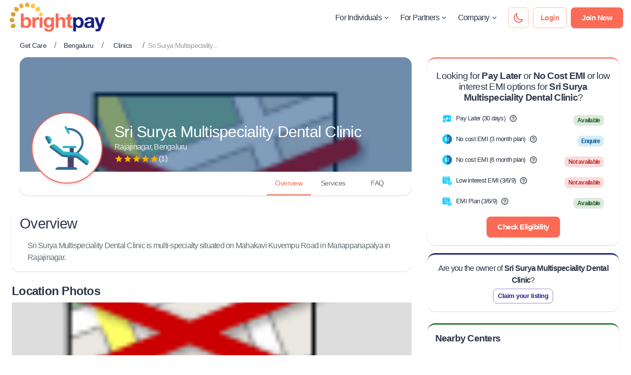

--- FILE ---
content_type: text/html; charset=utf-8
request_url: https://www.brightpay.in/bengaluru/clinic/sri-surya-multispeciality-rajajinagar-92443/
body_size: 21615
content:
<!DOCTYPE html><html lang="en"><head><meta charSet="utf-8"/><link rel="shortcut icon" href="/static/favicon/brightpay_favicon.png" type="image/png"/><meta name="theme-color" content="#ffffff"/><meta name="robots" content="max-snippet:-1, max-image-preview:large, max-video-preview:-1"/><meta property="og:locale" content="en_US"/><meta property="og:type" content="website"/><meta property="og:url" content="https://www.brightpay.in"/><link rel="preconnect" href="https://fonts.gstatic.com"/><link rel="stylesheet" data-href="https://fonts.googleapis.com/css2?family=Lato:wght@400;500;600;700&amp;display=swap"/><link rel="preconnect" href="https://fonts.gstatic.com" crossorigin /><meta charSet="utf-8"/><meta name="viewport" content="width=device-width, initial-scale=1, shrink-to-fit=no"/><meta name="title" itemProp="title" content="Sri Surya Multispeciality Dental Clinic, Rajajinagar, Bengaluru | BrightPay"/><meta name="description" itemProp="description" content="Sri Surya Multispeciality Dental Clinic, Rajajinagar, Bengaluru; View details, No Cost EMI &amp; Low interest EMI plans, schedule consultation &amp; pay through BrightPay!"/><meta property="og:description" content="Sri Surya Multispeciality Dental Clinic, Rajajinagar, Bengaluru; View details, No Cost EMI &amp; Low interest EMI plans, schedule consultation &amp; pay through BrightPay!"/><meta property="og:title" content="Sri Surya Multispeciality Dental Clinic, Rajajinagar, Bengaluru | BrightPay"/><meta property="og:image" content="https://maps.googleapis.com/maps/api/place/photo?maxwidth=800&amp;photo_reference=Aap_uEDPrEhuN0KpPebF6OQpXBfo6-Zaqs-oOr-ryzsBHBO_xYZpeCheg_ZjnWKyi87rIRDWnVKSPyy6BDpgJ8jxJtf0ibPkr3kv2qnDIxb2I2_HuwVjpVC6dZgZlPpRNVNyBtMMO1gRBr-7LBYpzFuhx30xzsoLSMhJRHcq3_gnqSp2l5dN&amp;key=AIzaSyCUEhENSJpII5_3mup9epXsv6X9uIVWokQ"/><title>Sri Surya Multispeciality Dental Clinic, Rajajinagar, Bengaluru | BrightPay</title><link rel="canonical" href="https://www.brightpay.in/bengaluru/clinic/sri-surya-multispeciality-rajajinagar-92443/"/><meta name="next-head-count" content="9"/><link rel="preload" href="/_next/static/css/c000ef9ce8a8393b8f92.css" as="style"/><link rel="stylesheet" href="/_next/static/css/c000ef9ce8a8393b8f92.css" data-n-g=""/><link rel="preload" href="/_next/static/css/f753ab5fb26ea2c627e2.css" as="style"/><link rel="stylesheet" href="/_next/static/css/f753ab5fb26ea2c627e2.css" data-n-p=""/><noscript data-n-css=""></noscript><script defer="" nomodule="" src="/_next/static/chunks/polyfills-a40ef1678bae11e696dba45124eadd70.js"></script><script src="/_next/static/chunks/webpack-370bc16c9e00e00af10f.js" defer=""></script><script src="/_next/static/chunks/framework-e12e56e0b8a76d261551.js" defer=""></script><script src="/_next/static/chunks/main-b96b09c2a720670b852e.js" defer=""></script><script src="/_next/static/chunks/pages/_app-72442217e950bf26cc0b.js" defer=""></script><script src="/_next/static/chunks/58a6c8d1-f754d9a5ab6ed78e5bb9.js" defer=""></script><script src="/_next/static/chunks/29107295-a36037e5ea1af0472eba.js" defer=""></script><script src="/_next/static/chunks/3951-913533f3214590f20017.js" defer=""></script><script src="/_next/static/chunks/7819-7a87412ad458442116b9.js" defer=""></script><script src="/_next/static/chunks/2161-9d4c2e8c6b76ca8289cd.js" defer=""></script><script src="/_next/static/chunks/6769-dbecb74ab56c592934e6.js" defer=""></script><script src="/_next/static/chunks/6376-70fe350b7ae69db66e19.js" defer=""></script><script src="/_next/static/chunks/7206-f864510365dcb9a98688.js" defer=""></script><script src="/_next/static/chunks/4563-87a6d2bf7be36377c627.js" defer=""></script><script src="/_next/static/chunks/4067-f1d3db88790558cf6b1e.js" defer=""></script><script src="/_next/static/chunks/2679-707d999956136a49ccb6.js" defer=""></script><script src="/_next/static/chunks/6066-5ffe7fda193cad5a6a84.js" defer=""></script><script src="/_next/static/chunks/2077-0cde87c9f06f1c275501.js" defer=""></script><script src="/_next/static/chunks/7664-8538f4a772d09fad306f.js" defer=""></script><script src="/_next/static/chunks/5332-89bc57ecf0a833d564af.js" defer=""></script><script src="/_next/static/chunks/892-d87b9c919566f7d61723.js" defer=""></script><script src="/_next/static/chunks/7994-419ab4153ada5f6db524.js" defer=""></script><script src="/_next/static/chunks/2879-a3d68091f86d397a825b.js" defer=""></script><script src="/_next/static/chunks/812-7f0ef2b1b38739bcfa94.js" defer=""></script><script src="/_next/static/chunks/7069-d626542b18aa6c06d81d.js" defer=""></script><script src="/_next/static/chunks/3267-ae2f548f8544ad974241.js" defer=""></script><script src="/_next/static/chunks/4401-abe3ef5b309401c7b063.js" defer=""></script><script src="/_next/static/chunks/9599-a470257952e3cac1ec8a.js" defer=""></script><script src="/_next/static/chunks/pages/%5Bcity%5D/%5Btype%5D/%5Bslug%5D-11ec38020df09cf66015.js" defer=""></script><script src="/_next/static/yGmIeyR4NLrNRG5wXLq6R/_buildManifest.js" defer=""></script><script src="/_next/static/yGmIeyR4NLrNRG5wXLq6R/_ssgManifest.js" defer=""></script><style data-emotion="css-global 0"></style><style data-emotion="css-global ixme9g">html{-webkit-font-smoothing:antialiased;-moz-osx-font-smoothing:grayscale;box-sizing:border-box;-webkit-text-size-adjust:100%;}*,*::before,*::after{box-sizing:inherit;}strong,b{font-weight:700;}body{margin:0;color:#2d3748;letter-spacing:-0.75px;font-family:"Inter",sans-serif;font-weight:400;font-size:1rem;line-height:1.5;background-color:#ffffff;}@media print{body{background-color:#fff;}}body::backdrop{background-color:#ffffff;}</style><style data-emotion="css uohajk 9yc16t 1jv7gp 12qtf04 v2kfba 13420go s8vbhp 759u60 2o7pq9 o6yii2 143goqn 1isemmb i6ss7k 1vvrfed 4937vv 1ay9vb9 1q2d62 vubbuv 166gkqt nhb8h9 1mq3bt1 1a0ogki 3mf706 lizk9s ai2pzz 1tz8m30 efwuvd lfcazj 1ypoiaw e5o156 1clziua 1hy9t21 1gfvpxu 1fx0y3e 4hbvgj 1jhevyq ifqxfp 79elbk 13m1if9 1cw4hi4 1emv6io 140xunk pc1mzd oqr85h 12qnib k008qs 8wj1zh 1bsemdf 15j1ud0 1ghxn7b 1jy3pkd 5vb4lz 72nwrs 1jwrer5 4dz7jq 1uh6izs l1tuuh muqaa3 gwd5ad vxcmzt 1xvw1e6 b0h0af isbt42 iol86l 1olw9ty 70qvj9 1h1ov36 r42zn8 jx3ahn 13mozz5 62igne 19idom 111boms q7fmrb fhbt6x d0uhtl 169k7wu 160qb68 emj3yv 1la3zq3 17o5nyn 1p5otd0 1fx8m19 a0y2e3 hboir5 8atqhb u7qq7e x7x942 y8le7k 19egsyp t3jz0w dvxtzn buq9t8 1yuk7gw u4p24i q0bs1u h8xi4i 4dd057 mxm5dq 1qh0o1e 1rtczn3 of9iin 10ilc7l 1jrlmz3 16szdg7 1sok3tj 1rfssfr iimnq1 1c5ij41 ib2er7 vb6e92 gdda6g lnct7r 1ht4nkw 1jnyq3e 14lbmt4 1yqxqa2 i5g395 39bbo6 1pd5eu9 31dz6c 1qsxih2 17gqblz 15snpx4 1b85oka 1ejf7an brq2ss d1qom2 1o2yshg 1y16tc8 d4tqq 1ak9ift 1c9qe0g ikzlcq 1v4a8ig gmuwbf ypx9t 4jot1c ms7y4o 13p406h ezdu6r nb2z2f vhsqoh orq8zk 1anid1y pori7h 1t1fkwt 1osrh2">.css-uohajk{background-color:#ffffff;color:#2d3748;-webkit-transition:box-shadow 300ms cubic-bezier(0.4, 0, 0.2, 1) 0ms;transition:box-shadow 300ms cubic-bezier(0.4, 0, 0.2, 1) 0ms;border-radius:4px;box-shadow:none;background-color:transparent!important;}.css-9yc16t{background-color:#ffffff;color:#2d3748;-webkit-transition:box-shadow 300ms cubic-bezier(0.4, 0, 0.2, 1) 0ms;transition:box-shadow 300ms cubic-bezier(0.4, 0, 0.2, 1) 0ms;box-shadow:none;display:-webkit-box;display:-webkit-flex;display:-ms-flexbox;display:flex;-webkit-flex-direction:column;-ms-flex-direction:column;flex-direction:column;width:100%;box-sizing:border-box;-webkit-flex-shrink:0;-ms-flex-negative:0;flex-shrink:0;position:-webkit-sticky;position:sticky;z-index:1200;top:0;left:auto;right:0;background-color:#FB6A55;color:#fff;top:0;background-color:transparent;}.css-1jv7gp{display:-webkit-box;display:-webkit-flex;display:-ms-flexbox;display:flex;-webkit-box-pack:justify;-webkit-justify-content:space-between;justify-content:space-between;-webkit-align-items:center;-webkit-box-align:center;-ms-flex-align:center;align-items:center;width:100%;padding:4px;padding-left:16px;padding-right:16px;background-color:transparent;}.css-12qtf04{display:-webkit-box;display:-webkit-flex;display:-ms-flexbox;display:flex;}@media (min-width:0px){.css-12qtf04{width:150px;}}@media (min-width:900px){.css-12qtf04{width:200px;}}.css-v2kfba{height:100%;width:100%;}.css-13420go{-webkit-align-items:center;-webkit-box-align:center;-ms-flex-align:center;align-items:center;}@media (min-width:0px){.css-13420go{display:none;}}@media (min-width:900px){.css-13420go{display:-webkit-box;display:-webkit-flex;display:-ms-flexbox;display:flex;}}.css-s8vbhp{margin-left:20px;}.css-759u60{display:-webkit-box;display:-webkit-flex;display:-ms-flexbox;display:flex;-webkit-align-items:center;-webkit-box-align:center;-ms-flex-align:center;align-items:center;cursor:pointer;}.css-2o7pq9{margin:0;letter-spacing:-0.75px;font-family:"Inter",sans-serif;font-weight:400;font-size:1rem;line-height:1.5;color:#2d3748;}.css-o6yii2{-webkit-user-select:none;-moz-user-select:none;-ms-user-select:none;user-select:none;width:1em;height:1em;display:inline-block;fill:currentColor;-webkit-flex-shrink:0;-ms-flex-negative:0;flex-shrink:0;-webkit-transition:fill 200ms cubic-bezier(0.4, 0, 0.2, 1) 0ms;transition:fill 200ms cubic-bezier(0.4, 0, 0.2, 1) 0ms;font-size:1.5rem;margin-left:2px;width:16px;height:16px;-webkit-transform:none;-moz-transform:none;-ms-transform:none;transform:none;color:#2d3748;}.css-143goqn{display:-webkit-inline-box;display:-webkit-inline-flex;display:-ms-inline-flexbox;display:inline-flex;-webkit-align-items:center;-webkit-box-align:center;-ms-flex-align:center;align-items:center;-webkit-box-pack:center;-ms-flex-pack:center;-webkit-justify-content:center;justify-content:center;position:relative;box-sizing:border-box;-webkit-tap-highlight-color:transparent;background-color:transparent;outline:0;border:0;margin:0;border-radius:0;padding:0;cursor:pointer;-webkit-user-select:none;-moz-user-select:none;-ms-user-select:none;user-select:none;vertical-align:middle;-moz-appearance:none;-webkit-appearance:none;-webkit-text-decoration:none;text-decoration:none;color:inherit;text-transform:none;font-weight:medium;letter-spacing:-0.5px;font-family:"Inter",sans-serif;font-size:0.875rem;line-height:1.75;min-width:64px;padding:5px 15px;border-radius:4px;-webkit-transition:background-color 250ms cubic-bezier(0.4, 0, 0.2, 1) 0ms,box-shadow 250ms cubic-bezier(0.4, 0, 0.2, 1) 0ms,border-color 250ms cubic-bezier(0.4, 0, 0.2, 1) 0ms,color 250ms cubic-bezier(0.4, 0, 0.2, 1) 0ms;transition:background-color 250ms cubic-bezier(0.4, 0, 0.2, 1) 0ms,box-shadow 250ms cubic-bezier(0.4, 0, 0.2, 1) 0ms,border-color 250ms cubic-bezier(0.4, 0, 0.2, 1) 0ms,color 250ms cubic-bezier(0.4, 0, 0.2, 1) 0ms;border:1px solid rgba(251, 106, 85, 0.5);color:#FB6A55;font-weight:600;border-radius:8px;border-radius:8px;min-width:auto;padding:8px;border-color:rgba(251, 106, 85, 0.4);}.css-143goqn::-moz-focus-inner{border-style:none;}.css-143goqn.Mui-disabled{pointer-events:none;cursor:default;}@media print{.css-143goqn{-webkit-print-color-adjust:exact;color-adjust:exact;}}.css-143goqn:hover{-webkit-text-decoration:none;text-decoration:none;background-color:rgba(251, 106, 85, 0.04);border:1px solid #FB6A55;}@media (hover: none){.css-143goqn:hover{background-color:transparent;}}.css-143goqn.Mui-disabled{color:rgba(0, 0, 0, 0.26);border:1px solid rgba(0, 0, 0, 0.12);}.css-1isemmb{margin-left:8px;}.css-i6ss7k{display:-webkit-inline-box;display:-webkit-inline-flex;display:-ms-inline-flexbox;display:inline-flex;-webkit-align-items:center;-webkit-box-align:center;-ms-flex-align:center;align-items:center;-webkit-box-pack:center;-ms-flex-pack:center;-webkit-justify-content:center;justify-content:center;position:relative;box-sizing:border-box;-webkit-tap-highlight-color:transparent;background-color:transparent;outline:0;border:0;margin:0;border-radius:0;padding:0;cursor:pointer;-webkit-user-select:none;-moz-user-select:none;-ms-user-select:none;user-select:none;vertical-align:middle;-moz-appearance:none;-webkit-appearance:none;-webkit-text-decoration:none;text-decoration:none;color:inherit;text-transform:none;font-weight:medium;letter-spacing:-0.5px;font-family:"Inter",sans-serif;font-size:0.875rem;line-height:1.75;min-width:64px;padding:5px 15px;border-radius:4px;-webkit-transition:background-color 250ms cubic-bezier(0.4, 0, 0.2, 1) 0ms,box-shadow 250ms cubic-bezier(0.4, 0, 0.2, 1) 0ms,border-color 250ms cubic-bezier(0.4, 0, 0.2, 1) 0ms,color 250ms cubic-bezier(0.4, 0, 0.2, 1) 0ms;transition:background-color 250ms cubic-bezier(0.4, 0, 0.2, 1) 0ms,box-shadow 250ms cubic-bezier(0.4, 0, 0.2, 1) 0ms,border-color 250ms cubic-bezier(0.4, 0, 0.2, 1) 0ms,color 250ms cubic-bezier(0.4, 0, 0.2, 1) 0ms;border:1px solid rgba(251, 106, 85, 0.5);color:#FB6A55;font-weight:600;border-radius:8px;padding-top:8px;padding-bottom:8px;}.css-i6ss7k::-moz-focus-inner{border-style:none;}.css-i6ss7k.Mui-disabled{pointer-events:none;cursor:default;}@media print{.css-i6ss7k{-webkit-print-color-adjust:exact;color-adjust:exact;}}.css-i6ss7k:hover{-webkit-text-decoration:none;text-decoration:none;background-color:rgba(251, 106, 85, 0.04);border:1px solid #FB6A55;}@media (hover: none){.css-i6ss7k:hover{background-color:transparent;}}.css-i6ss7k.Mui-disabled{color:rgba(0, 0, 0, 0.26);border:1px solid rgba(0, 0, 0, 0.12);}.css-1vvrfed{display:-webkit-inline-box;display:-webkit-inline-flex;display:-ms-inline-flexbox;display:inline-flex;-webkit-align-items:center;-webkit-box-align:center;-ms-flex-align:center;align-items:center;-webkit-box-pack:center;-ms-flex-pack:center;-webkit-justify-content:center;justify-content:center;position:relative;box-sizing:border-box;-webkit-tap-highlight-color:transparent;background-color:transparent;outline:0;border:0;margin:0;border-radius:0;padding:0;cursor:pointer;-webkit-user-select:none;-moz-user-select:none;-ms-user-select:none;user-select:none;vertical-align:middle;-moz-appearance:none;-webkit-appearance:none;-webkit-text-decoration:none;text-decoration:none;color:inherit;text-transform:none;font-weight:medium;letter-spacing:-0.5px;font-family:"Inter",sans-serif;font-size:0.9375rem;line-height:1.75;min-width:64px;padding:8px 22px;border-radius:4px;-webkit-transition:background-color 250ms cubic-bezier(0.4, 0, 0.2, 1) 0ms,box-shadow 250ms cubic-bezier(0.4, 0, 0.2, 1) 0ms,border-color 250ms cubic-bezier(0.4, 0, 0.2, 1) 0ms,color 250ms cubic-bezier(0.4, 0, 0.2, 1) 0ms;transition:background-color 250ms cubic-bezier(0.4, 0, 0.2, 1) 0ms,box-shadow 250ms cubic-bezier(0.4, 0, 0.2, 1) 0ms,border-color 250ms cubic-bezier(0.4, 0, 0.2, 1) 0ms,color 250ms cubic-bezier(0.4, 0, 0.2, 1) 0ms;color:#fff;background-color:#FB6A55;box-shadow:0px 3px 1px -2px rgba(145, 158, 171, 0.2),0px 2px 2px 0px rgba(145, 158, 171, 0.14),0px 1px 5px 0px rgba(145, 158, 171, 0.12);font-weight:600;border-radius:8px;}.css-1vvrfed::-moz-focus-inner{border-style:none;}.css-1vvrfed.Mui-disabled{pointer-events:none;cursor:default;}@media print{.css-1vvrfed{-webkit-print-color-adjust:exact;color-adjust:exact;}}.css-1vvrfed:hover{-webkit-text-decoration:none;text-decoration:none;background-color:#D95B49;box-shadow:0px 2px 4px -1px rgba(145, 158, 171, 0.2),0px 4px 5px 0px rgba(145, 158, 171, 0.14),0px 1px 10px 0px rgba(145, 158, 171, 0.12);}@media (hover: none){.css-1vvrfed:hover{background-color:#FB6A55;}}.css-1vvrfed:active{box-shadow:0px 5px 5px -3px rgba(145, 158, 171, 0.2),0px 8px 10px 1px rgba(145, 158, 171, 0.14),0px 3px 14px 2px rgba(145, 158, 171, 0.12);}.css-1vvrfed.Mui-focusVisible{box-shadow:0px 3px 5px -1px rgba(145, 158, 171, 0.2),0px 6px 10px 0px rgba(145, 158, 171, 0.14),0px 1px 18px 0px rgba(145, 158, 171, 0.12);}.css-1vvrfed.Mui-disabled{color:rgba(0, 0, 0, 0.26);box-shadow:none;background-color:rgba(0, 0, 0, 0.12);}.css-4937vv{-webkit-align-items:center;-webkit-box-align:center;-ms-flex-align:center;align-items:center;}@media (min-width:0px){.css-4937vv{display:-webkit-box;display:-webkit-flex;display:-ms-flexbox;display:flex;}}@media (min-width:900px){.css-4937vv{display:none;}}.css-1ay9vb9{margin-right:16px;}.css-1q2d62{display:-webkit-inline-box;display:-webkit-inline-flex;display:-ms-inline-flexbox;display:inline-flex;-webkit-align-items:center;-webkit-box-align:center;-ms-flex-align:center;align-items:center;-webkit-box-pack:center;-ms-flex-pack:center;-webkit-justify-content:center;justify-content:center;position:relative;box-sizing:border-box;-webkit-tap-highlight-color:transparent;background-color:transparent;outline:0;border:0;margin:0;border-radius:0;padding:0;cursor:pointer;-webkit-user-select:none;-moz-user-select:none;-ms-user-select:none;user-select:none;vertical-align:middle;-moz-appearance:none;-webkit-appearance:none;-webkit-text-decoration:none;text-decoration:none;color:inherit;text-transform:none;font-weight:medium;letter-spacing:-0.5px;font-family:"Inter",sans-serif;font-size:0.875rem;line-height:1.75;min-width:64px;padding:5px 15px;border-radius:4px;-webkit-transition:background-color 250ms cubic-bezier(0.4, 0, 0.2, 1) 0ms,box-shadow 250ms cubic-bezier(0.4, 0, 0.2, 1) 0ms,border-color 250ms cubic-bezier(0.4, 0, 0.2, 1) 0ms,color 250ms cubic-bezier(0.4, 0, 0.2, 1) 0ms;transition:background-color 250ms cubic-bezier(0.4, 0, 0.2, 1) 0ms,box-shadow 250ms cubic-bezier(0.4, 0, 0.2, 1) 0ms,border-color 250ms cubic-bezier(0.4, 0, 0.2, 1) 0ms,color 250ms cubic-bezier(0.4, 0, 0.2, 1) 0ms;border:1px solid rgba(251, 106, 85, 0.5);color:#FB6A55;font-weight:600;border-radius:8px;border-radius:8px;min-width:auto;padding:8px;border-color:rgba(0, 0, 0, 0.2);}.css-1q2d62::-moz-focus-inner{border-style:none;}.css-1q2d62.Mui-disabled{pointer-events:none;cursor:default;}@media print{.css-1q2d62{-webkit-print-color-adjust:exact;color-adjust:exact;}}.css-1q2d62:hover{-webkit-text-decoration:none;text-decoration:none;background-color:rgba(251, 106, 85, 0.04);border:1px solid #FB6A55;}@media (hover: none){.css-1q2d62:hover{background-color:transparent;}}.css-1q2d62.Mui-disabled{color:rgba(0, 0, 0, 0.26);border:1px solid rgba(0, 0, 0, 0.12);}.css-vubbuv{-webkit-user-select:none;-moz-user-select:none;-ms-user-select:none;user-select:none;width:1em;height:1em;display:inline-block;fill:currentColor;-webkit-flex-shrink:0;-ms-flex-negative:0;flex-shrink:0;-webkit-transition:fill 200ms cubic-bezier(0.4, 0, 0.2, 1) 0ms;transition:fill 200ms cubic-bezier(0.4, 0, 0.2, 1) 0ms;font-size:1.5rem;}.css-166gkqt{margin:0;letter-spacing:-0.75px;font-family:"Inter",sans-serif;font-weight:400;font-size:1rem;line-height:1.5;color:#646e73;margin-left:32px;}.css-nhb8h9{display:-webkit-box;display:-webkit-flex;display:-ms-flexbox;display:flex;-webkit-box-flex-wrap:wrap;-webkit-flex-wrap:wrap;-ms-flex-wrap:wrap;flex-wrap:wrap;-webkit-align-items:center;-webkit-box-align:center;-ms-flex-align:center;align-items:center;padding:0;margin:0;list-style:none;}.css-1mq3bt1{display:-webkit-inline-box;display:-webkit-inline-flex;display:-ms-inline-flexbox;display:inline-flex;-webkit-align-items:center;-webkit-box-align:center;-ms-flex-align:center;align-items:center;-webkit-box-pack:center;-ms-flex-pack:center;-webkit-justify-content:center;justify-content:center;position:relative;box-sizing:border-box;-webkit-tap-highlight-color:transparent;background-color:transparent;outline:0;border:0;margin:0;border-radius:0;padding:0;cursor:pointer;-webkit-user-select:none;-moz-user-select:none;-ms-user-select:none;user-select:none;vertical-align:middle;-moz-appearance:none;-webkit-appearance:none;-webkit-text-decoration:none;text-decoration:none;color:inherit;text-transform:none;font-weight:medium;letter-spacing:-0.5px;font-family:"Inter",sans-serif;font-size:0.875rem;line-height:1.75;min-width:64px;padding:6px 8px;border-radius:4px;-webkit-transition:background-color 250ms cubic-bezier(0.4, 0, 0.2, 1) 0ms,box-shadow 250ms cubic-bezier(0.4, 0, 0.2, 1) 0ms,border-color 250ms cubic-bezier(0.4, 0, 0.2, 1) 0ms,color 250ms cubic-bezier(0.4, 0, 0.2, 1) 0ms;transition:background-color 250ms cubic-bezier(0.4, 0, 0.2, 1) 0ms,box-shadow 250ms cubic-bezier(0.4, 0, 0.2, 1) 0ms,border-color 250ms cubic-bezier(0.4, 0, 0.2, 1) 0ms,color 250ms cubic-bezier(0.4, 0, 0.2, 1) 0ms;color:#FB6A55;font-weight:600;border-radius:8px;}.css-1mq3bt1::-moz-focus-inner{border-style:none;}.css-1mq3bt1.Mui-disabled{pointer-events:none;cursor:default;}@media print{.css-1mq3bt1{-webkit-print-color-adjust:exact;color-adjust:exact;}}.css-1mq3bt1:hover{-webkit-text-decoration:none;text-decoration:none;background-color:rgba(251, 106, 85, 0.04);}@media (hover: none){.css-1mq3bt1:hover{background-color:transparent;}}.css-1mq3bt1.Mui-disabled{color:rgba(0, 0, 0, 0.26);}.css-1a0ogki{margin:0;font-family:"Inter",sans-serif;font-weight:400;font-size:0.875rem;line-height:1.43;color:#2d3748;line-height:2;display:-webkit-box;display:-webkit-flex;display:-ms-flexbox;display:flex;-webkit-align-items:center;-webkit-box-align:center;-ms-flex-align:center;align-items:center;cursor:pointer;-webkit-text-decoration:none;text-decoration:none;}.css-1a0ogki>div{display:inherit;}.css-3mf706{display:-webkit-box;display:-webkit-flex;display:-ms-flexbox;display:flex;-webkit-user-select:none;-moz-user-select:none;-ms-user-select:none;user-select:none;margin-left:8px;margin-right:8px;}.css-lizk9s{margin:0;font-family:"Inter",sans-serif;font-weight:400;font-size:0.875rem;line-height:1.43;color:rgba(0, 0, 0, 0.38);max-width:260px;overflow:hidden;white-space:nowrap;text-overflow:ellipsis;}.css-ai2pzz{margin-left:24px;margin-right:24px;margin-top:4px;margin-bottom:16px;}.css-1tz8m30{box-sizing:border-box;display:-webkit-box;display:-webkit-flex;display:-ms-flexbox;display:flex;-webkit-box-flex-wrap:wrap;-webkit-flex-wrap:wrap;-ms-flex-wrap:wrap;flex-wrap:wrap;width:100%;-webkit-flex-direction:row;-ms-flex-direction:row;flex-direction:row;margin-top:-32px;width:calc(100% + 32px);margin-left:-32px;}.css-1tz8m30>.MuiGrid-item{padding-top:32px;}.css-1tz8m30>.MuiGrid-item{padding-left:32px;}.css-efwuvd{box-sizing:border-box;margin:0;-webkit-flex-direction:row;-ms-flex-direction:row;flex-direction:row;-webkit-flex-basis:100%;-ms-flex-preferred-size:100%;flex-basis:100%;-webkit-box-flex:0;-webkit-flex-grow:0;-ms-flex-positive:0;flex-grow:0;max-width:100%;}@media (min-width:600px){.css-efwuvd{-webkit-flex-basis:100%;-ms-flex-preferred-size:100%;flex-basis:100%;-webkit-box-flex:0;-webkit-flex-grow:0;-ms-flex-positive:0;flex-grow:0;max-width:100%;}}@media (min-width:900px){.css-efwuvd{-webkit-flex-basis:66.666667%;-ms-flex-preferred-size:66.666667%;flex-basis:66.666667%;-webkit-box-flex:0;-webkit-flex-grow:0;-ms-flex-positive:0;flex-grow:0;max-width:66.666667%;}}@media (min-width:1200px){.css-efwuvd{-webkit-flex-basis:66.666667%;-ms-flex-preferred-size:66.666667%;flex-basis:66.666667%;-webkit-box-flex:0;-webkit-flex-grow:0;-ms-flex-positive:0;flex-grow:0;max-width:66.666667%;}}@media (min-width:1536px){.css-efwuvd{-webkit-flex-basis:66.666667%;-ms-flex-preferred-size:66.666667%;flex-basis:66.666667%;-webkit-box-flex:0;-webkit-flex-grow:0;-ms-flex-positive:0;flex-grow:0;max-width:66.666667%;}}.css-lfcazj{background-color:#ffffff;color:#2d3748;-webkit-transition:box-shadow 300ms cubic-bezier(0.4, 0, 0.2, 1) 0ms;transition:box-shadow 300ms cubic-bezier(0.4, 0, 0.2, 1) 0ms;border-radius:4px;box-shadow:0px 2px 1px -1px rgba(145, 158, 171, 0.2),0px 1px 1px 0px rgba(145, 158, 171, 0.14),0px 1px 3px 0px rgba(145, 158, 171, 0.12);overflow:hidden;border-radius:16px;margin-bottom:24px;margin-left:16px;height:280px;position:relative;}.css-1ypoiaw:before{top:0;z-index:9;width:100%;content:'';height:100%;position:absolute;-webkit-backdrop-filter:blur(0.5px);backdrop-filter:blur(0.5px);-webkit-backdrop-filter:blur(0.5px);background-color:rgba(5, 61, 122, 0.5);}.css-e5o156{left:0;right:0;z-index:99;position:absolute;margin-top:40px;}@media (min-width:900px){.css-e5o156{right:auto;display:-webkit-box;display:-webkit-flex;display:-ms-flexbox;display:flex;-webkit-align-items:center;-webkit-box-align:center;-ms-flex-align:center;align-items:center;left:24px;bottom:24px;}}.css-1clziua{position:relative;display:-webkit-box;display:-webkit-flex;display:-ms-flexbox;display:flex;-webkit-align-items:center;-webkit-box-align:center;-ms-flex-align:center;align-items:center;-webkit-box-pack:center;-ms-flex-pack:center;-webkit-justify-content:center;justify-content:center;-webkit-flex-shrink:0;-ms-flex-negative:0;flex-shrink:0;width:40px;height:40px;font-family:"Inter",sans-serif;font-size:1.25rem;line-height:1;border-radius:50%;overflow:hidden;-webkit-user-select:none;-moz-user-select:none;-ms-user-select:none;user-select:none;font-weight:500;color:#fff;background-color:#ffffff;margin-left:auto;margin-right:auto;border-width:2px;border-style:solid;border-color:#FB6A55;box-shadow:0px 2px 4px -1px rgba(145, 158, 171, 0.2),0px 4px 5px 0px rgba(145, 158, 171, 0.14),0px 1px 10px 0px rgba(145, 158, 171, 0.12);padding:24px;font-size:4em;}@media (min-width:0px){.css-1clziua{width:70px;height:70px;}}@media (min-width:900px){.css-1clziua{width:144px;height:144px;}}.css-1clziua .MuiAvatar-img{object-fit:contain;}.css-1hy9t21{width:100%;height:100%;text-align:center;object-fit:cover;color:transparent;text-indent:10000px;}.css-1gfvpxu{color:#fff;}@media (min-width:0px){.css-1gfvpxu{margin-top:8px;margin-bottom:8px;text-align:center;}}@media (min-width:900px){.css-1gfvpxu{margin-left:24px;margin-top:0px;margin-bottom:16px;text-align:left;}}.css-1fx0y3e{display:-webkit-box;display:-webkit-flex;display:-ms-flexbox;display:flex;-webkit-align-items:center;-webkit-box-align:center;-ms-flex-align:center;align-items:center;}@media (min-width:0px){.css-1fx0y3e{-webkit-box-pack:center;-ms-flex-pack:center;-webkit-justify-content:center;justify-content:center;}}@media (min-width:900px){.css-1fx0y3e{-webkit-box-pack:start;-ms-flex-pack:start;-webkit-justify-content:flex-start;justify-content:flex-start;}}.css-4hbvgj{margin:0;font-family:"Inter",sans-serif;font-weight:300;font-size:3.5rem;line-height:1.167;margin-right:8px;}@media (min-width:600px){.css-4hbvgj{font-size:4.7129rem;}}@media (min-width:900px){.css-4hbvgj{font-size:5.3556rem;}}@media (min-width:1200px){.css-4hbvgj{font-size:5.9983rem;}}@media (min-width:0px){.css-4hbvgj{font-size:1.5em!important;}}@media (min-width:900px){.css-4hbvgj{font-size:2em!important;}}.css-1jhevyq{margin:0;letter-spacing:-0.75px;font-family:"Inter",sans-serif;font-weight:400;font-size:1rem;line-height:1.5;opacity:0.88;}.css-ifqxfp{display:-webkit-inline-box;display:-webkit-inline-flex;display:-ms-inline-flexbox;display:inline-flex;position:relative;font-size:1.125rem;color:#faaf00;cursor:pointer;text-align:left;-webkit-tap-highlight-color:transparent;pointer-events:none;}.css-ifqxfp.Mui-disabled{opacity:0.38;pointer-events:none;}.css-ifqxfp.Mui-focusVisible .MuiRating-iconActive{outline:1px solid #999;}.css-ifqxfp .MuiRating-visuallyHidden{border:0;clip:rect(0 0 0 0);height:1px;margin:-1px;overflow:hidden;padding:0;position:absolute;white-space:nowrap;width:1px;}.css-ifqxfp .MuiRating-iconEmpty{color:#DFE3E8;}.css-79elbk{position:relative;}.css-13m1if9{display:-webkit-box;display:-webkit-flex;display:-ms-flexbox;display:flex;-webkit-transition:-webkit-transform 150ms cubic-bezier(0.4, 0, 0.2, 1) 0ms;transition:transform 150ms cubic-bezier(0.4, 0, 0.2, 1) 0ms;pointer-events:none;}.css-1cw4hi4{-webkit-user-select:none;-moz-user-select:none;-ms-user-select:none;user-select:none;width:1em;height:1em;display:inline-block;fill:currentColor;-webkit-flex-shrink:0;-ms-flex-negative:0;flex-shrink:0;-webkit-transition:fill 200ms cubic-bezier(0.4, 0, 0.2, 1) 0ms;transition:fill 200ms cubic-bezier(0.4, 0, 0.2, 1) 0ms;font-size:inherit;}.css-1emv6io{z-index:8;width:100%;object-fit:cover;position:absolute;}.css-140xunk{z-index:9;bottom:0;width:100%;display:-webkit-box;display:-webkit-flex;display:-ms-flexbox;display:flex;position:absolute;background-color:#ffffff;}@media (min-width:600px){.css-140xunk{-webkit-box-pack:center;-ms-flex-pack:center;-webkit-justify-content:center;justify-content:center;}}@media (min-width:900px){.css-140xunk{-webkit-box-pack:end;-ms-flex-pack:end;-webkit-justify-content:flex-end;justify-content:flex-end;padding-right:24px;}}.css-pc1mzd{overflow:hidden;min-height:48px;-webkit-overflow-scrolling:touch;display:-webkit-box;display:-webkit-flex;display:-ms-flexbox;display:flex;}.css-oqr85h{overflow-x:auto;overflow-y:hidden;scrollbar-width:none;}.css-oqr85h::-webkit-scrollbar{display:none;}.css-12qnib{position:relative;display:inline-block;-webkit-flex:1 1 auto;-ms-flex:1 1 auto;flex:1 1 auto;white-space:nowrap;scrollbar-width:none;overflow-x:auto;overflow-y:hidden;}.css-12qnib::-webkit-scrollbar{display:none;}.css-k008qs{display:-webkit-box;display:-webkit-flex;display:-ms-flexbox;display:flex;}.css-8wj1zh{display:-webkit-inline-box;display:-webkit-inline-flex;display:-ms-inline-flexbox;display:inline-flex;-webkit-align-items:center;-webkit-box-align:center;-ms-flex-align:center;align-items:center;-webkit-box-pack:center;-ms-flex-pack:center;-webkit-justify-content:center;justify-content:center;position:relative;box-sizing:border-box;-webkit-tap-highlight-color:transparent;background-color:transparent;outline:0;border:0;margin:0;border-radius:0;padding:0;cursor:pointer;-webkit-user-select:none;-moz-user-select:none;-ms-user-select:none;user-select:none;vertical-align:middle;-moz-appearance:none;-webkit-appearance:none;-webkit-text-decoration:none;text-decoration:none;color:inherit;text-transform:none;font-weight:medium;letter-spacing:-0.5px;font-family:"Inter",sans-serif;font-size:0.875rem;line-height:1.25;max-width:360px;min-width:90px;position:relative;min-height:48px;-webkit-flex-shrink:0;-ms-flex-negative:0;flex-shrink:0;padding:12px 16px;overflow:hidden;white-space:normal;text-align:center;-webkit-flex-direction:column;-ms-flex-direction:column;flex-direction:column;color:#646e73;}.css-8wj1zh::-moz-focus-inner{border-style:none;}.css-8wj1zh.Mui-disabled{pointer-events:none;cursor:default;}@media print{.css-8wj1zh{-webkit-print-color-adjust:exact;color-adjust:exact;}}.css-8wj1zh.Mui-selected{color:#FB6A55;}.css-8wj1zh.Mui-disabled{color:rgba(0, 0, 0, 0.38);}.css-1bsemdf{background-color:#ffffff;color:#2d3748;-webkit-transition:box-shadow 300ms cubic-bezier(0.4, 0, 0.2, 1) 0ms;transition:box-shadow 300ms cubic-bezier(0.4, 0, 0.2, 1) 0ms;border-radius:4px;box-shadow:0px 2px 1px -1px rgba(145, 158, 171, 0.2),0px 1px 1px 0px rgba(145, 158, 171, 0.14),0px 1px 3px 0px rgba(145, 158, 171, 0.12);overflow:hidden;border-radius:16px;padding-bottom:16px;}.css-15j1ud0{margin:0;font-family:"Inter",sans-serif;font-weight:300;font-size:2.375rem;line-height:1.2;margin-bottom:0.35em;margin:16px;font-size:1.8em!important;}@media (min-width:600px){.css-15j1ud0{font-size:3.125rem;}}@media (min-width:900px){.css-15j1ud0{font-size:3.3333rem;}}@media (min-width:1200px){.css-15j1ud0{font-size:3.75rem;}}@media (min-width:0px){.css-1ghxn7b{margin-left:16px;margin-right:16px;}}@media (min-width:900px){.css-1ghxn7b{margin-left:32px;margin-right:32px;}}.css-1jy3pkd{margin:0;letter-spacing:-0.75px;font-family:"Inter",sans-serif;font-weight:400;font-size:1rem;line-height:1.5;color:#646e73;margin-top:16px;}.css-5vb4lz{margin-top:24px;margin-bottom:24px;}.css-72nwrs{margin:0;font-family:"Inter",sans-serif;font-weight:400;font-size:1.25rem;line-height:1.334;margin-bottom:0.35em;font-weight:700;}@media (min-width:600px){.css-72nwrs{font-size:1.3118rem;}}@media (min-width:900px){.css-72nwrs{font-size:1.4993rem;}}@media (min-width:1200px){.css-72nwrs{font-size:1.4993rem;}}.css-1jwrer5{position:relative;}.css-4dz7jq{width:100%;height:340px;object-fit:cover;}.css-1uh6izs{display:-webkit-box;display:-webkit-flex;display:-ms-flexbox;display:flex;list-style:none;-webkit-box-pack:center;-ms-flex-pack:center;-webkit-justify-content:center;justify-content:center;margin-top:24px;}.css-1uh6izs li{width:24px;height:24px;opacity:0.32;cursor:pointer;}.css-1uh6izs li.slick-active{opacity:1;}.css-1uh6izs li.slick-active .dotActive{width:18px;border-radius:8px;}.css-l1tuuh{width:100%;height:100%;display:-webkit-box;display:-webkit-flex;display:-ms-flexbox;display:flex;-webkit-align-items:center;-webkit-box-align:center;-ms-flex-align:center;align-items:center;-webkit-box-pack:center;-ms-flex-pack:center;-webkit-justify-content:center;justify-content:center;}.css-muqaa3{width:8px;height:8px;border-radius:50%;-webkit-transition:all 360ms cubic-bezier(0.4, 0, 0.2, 1) 0ms;transition:all 360ms cubic-bezier(0.4, 0, 0.2, 1) 0ms;background-color:#FB6A55;}.css-gwd5ad{top:0;bottom:0;z-index:9;height:40px;width:100%;margin:auto;display:-webkit-box;display:-webkit-flex;display:-ms-flexbox;display:flex;position:absolute;padding:0px 16px;-webkit-box-pack:justify;-webkit-justify-content:space-between;justify-content:space-between;}.css-vxcmzt{display:-webkit-inline-box;display:-webkit-inline-flex;display:-ms-inline-flexbox;display:inline-flex;}.css-1xvw1e6{display:-webkit-inline-box;display:-webkit-inline-flex;display:-ms-inline-flexbox;display:inline-flex;-webkit-align-items:center;-webkit-box-align:center;-ms-flex-align:center;align-items:center;-webkit-box-pack:center;-ms-flex-pack:center;-webkit-justify-content:center;justify-content:center;position:relative;box-sizing:border-box;-webkit-tap-highlight-color:transparent;background-color:transparent;outline:0;border:0;margin:0;border-radius:0;padding:0;cursor:pointer;-webkit-user-select:none;-moz-user-select:none;-ms-user-select:none;user-select:none;vertical-align:middle;-moz-appearance:none;-webkit-appearance:none;-webkit-text-decoration:none;text-decoration:none;color:inherit;text-align:center;-webkit-flex:0 0 auto;-ms-flex:0 0 auto;flex:0 0 auto;font-size:1.5rem;padding:8px;border-radius:50%;overflow:visible;color:rgba(0, 0, 0, 0.54);-webkit-transition:background-color 150ms cubic-bezier(0.4, 0, 0.2, 1) 0ms;transition:background-color 150ms cubic-bezier(0.4, 0, 0.2, 1) 0ms;padding:5px;font-size:1.125rem;width:40px;height:40px;opacity:0.48;display:-webkit-box;display:-webkit-flex;display:-ms-flexbox;display:flex;cursor:pointer;-webkit-align-items:center;-webkit-box-align:center;-ms-flex-align:center;align-items:center;-webkit-box-pack:center;-ms-flex-pack:center;-webkit-justify-content:center;justify-content:center;color:#fff;background:#161C24;-webkit-transition:opacity 300ms cubic-bezier(0.4, 0, 0.2, 1) 0ms;transition:opacity 300ms cubic-bezier(0.4, 0, 0.2, 1) 0ms;}.css-1xvw1e6::-moz-focus-inner{border-style:none;}.css-1xvw1e6.Mui-disabled{pointer-events:none;cursor:default;}@media print{.css-1xvw1e6{-webkit-print-color-adjust:exact;color-adjust:exact;}}.css-1xvw1e6:hover{background-color:rgba(0, 0, 0, 0.04);}@media (hover: none){.css-1xvw1e6:hover{background-color:transparent;}}.css-1xvw1e6.Mui-disabled{background-color:transparent;color:rgba(0, 0, 0, 0.26);}.css-1xvw1e6:hover{opacity:1;background:#161C24;}.css-b0h0af{margin:0;-webkit-flex-shrink:0;-ms-flex-negative:0;flex-shrink:0;border-width:0;border-style:solid;border-color:rgba(0, 0, 0, 0.12);border-bottom-width:thin;margin-top:24px;margin-bottom:24px;}.css-isbt42{box-sizing:border-box;display:-webkit-box;display:-webkit-flex;display:-ms-flexbox;display:flex;-webkit-box-flex-wrap:wrap;-webkit-flex-wrap:wrap;-ms-flex-wrap:wrap;flex-wrap:wrap;width:100%;-webkit-flex-direction:row;-ms-flex-direction:row;flex-direction:row;margin-top:-16px;width:calc(100% + 16px);margin-left:-16px;}.css-isbt42>.MuiGrid-item{padding-top:16px;}.css-isbt42>.MuiGrid-item{padding-left:16px;}.css-iol86l{box-sizing:border-box;margin:0;-webkit-flex-direction:row;-ms-flex-direction:row;flex-direction:row;-webkit-flex-basis:100%;-ms-flex-preferred-size:100%;flex-basis:100%;-webkit-box-flex:0;-webkit-flex-grow:0;-ms-flex-positive:0;flex-grow:0;max-width:100%;}@media (min-width:600px){.css-iol86l{-webkit-flex-basis:100%;-ms-flex-preferred-size:100%;flex-basis:100%;-webkit-box-flex:0;-webkit-flex-grow:0;-ms-flex-positive:0;flex-grow:0;max-width:100%;}}@media (min-width:900px){.css-iol86l{-webkit-flex-basis:50%;-ms-flex-preferred-size:50%;flex-basis:50%;-webkit-box-flex:0;-webkit-flex-grow:0;-ms-flex-positive:0;flex-grow:0;max-width:50%;}}@media (min-width:1200px){.css-iol86l{-webkit-flex-basis:50%;-ms-flex-preferred-size:50%;flex-basis:50%;-webkit-box-flex:0;-webkit-flex-grow:0;-ms-flex-positive:0;flex-grow:0;max-width:50%;}}@media (min-width:1536px){.css-iol86l{-webkit-flex-basis:50%;-ms-flex-preferred-size:50%;flex-basis:50%;-webkit-box-flex:0;-webkit-flex-grow:0;-ms-flex-positive:0;flex-grow:0;max-width:50%;}}.css-1olw9ty{background-color:#ffffff;color:#2d3748;-webkit-transition:box-shadow 300ms cubic-bezier(0.4, 0, 0.2, 1) 0ms;transition:box-shadow 300ms cubic-bezier(0.4, 0, 0.2, 1) 0ms;border-radius:4px;box-shadow:0px 2px 1px -1px rgba(145, 158, 171, 0.2),0px 1px 1px 0px rgba(145, 158, 171, 0.14),0px 1px 3px 0px rgba(145, 158, 171, 0.12);overflow:hidden;border-radius:16px;background-color:transparent;}.css-1olw9ty:hover{box-shadow:0px 3px 1px -2px rgba(145, 158, 171, 0.2),0px 2px 2px 0px rgba(145, 158, 171, 0.14),0px 1px 5px 0px rgba(145, 158, 171, 0.12);}.css-70qvj9{display:-webkit-box;display:-webkit-flex;display:-ms-flexbox;display:flex;-webkit-align-items:center;-webkit-box-align:center;-ms-flex-align:center;align-items:center;}.css-1h1ov36{padding:16px;display:-webkit-box;display:-webkit-flex;display:-ms-flexbox;display:flex;-webkit-align-items:center;-webkit-box-align:center;-ms-flex-align:center;align-items:center;}.css-1h1ov36:last-child{padding-bottom:24px;}.css-r42zn8{position:relative;display:-webkit-box;display:-webkit-flex;display:-ms-flexbox;display:flex;-webkit-align-items:center;-webkit-box-align:center;-ms-flex-align:center;align-items:center;-webkit-box-pack:center;-ms-flex-pack:center;-webkit-justify-content:center;justify-content:center;-webkit-flex-shrink:0;-ms-flex-negative:0;flex-shrink:0;width:40px;height:40px;font-family:"Inter",sans-serif;font-size:1.25rem;line-height:1;border-radius:4px;overflow:hidden;-webkit-user-select:none;-moz-user-select:none;-ms-user-select:none;user-select:none;width:48px;height:48px;margin-right:16px;}.css-jx3ahn{display:-webkit-box;display:-webkit-flex;display:-ms-flexbox;display:flex;-webkit-flex-direction:column;-ms-flex-direction:column;flex-direction:column;-webkit-flex:1 1 100%;-ms-flex:1 1 100%;flex:1 1 100%;-webkit-align-items:left;-webkit-box-align:left;-ms-flex-align:left;align-items:left;}@media (min-width:600px){.css-jx3ahn{-webkit-box-pack:justify;-webkit-justify-content:space-between;justify-content:space-between;}}.css-13mozz5{margin:0;font-family:"Inter",sans-serif;font-weight:500;font-size:1.125rem;line-height:1.6;font-weight:500;}@media (min-width:600px){.css-13mozz5{font-size:1.25rem;}}@media (min-width:900px){.css-13mozz5{font-size:1.25rem;}}@media (min-width:1200px){.css-13mozz5{font-size:1.25rem;}}@media (min-width:0px){.css-13mozz5{margin-bottom:8px;}}@media (min-width:600px){.css-13mozz5{margin-bottom:0px;}}.css-62igne{margin-top:48px;margin-bottom:48px;}.css-19idom{margin-bottom:8px;}.css-111boms{margin-bottom:16px;display:-webkit-box;display:-webkit-flex;display:-ms-flexbox;display:flex;-webkit-align-items:center;-webkit-box-align:center;-ms-flex-align:center;align-items:center;}.css-q7fmrb{position:relative;display:-webkit-box;display:-webkit-flex;display:-ms-flexbox;display:flex;-webkit-align-items:center;-webkit-box-align:center;-ms-flex-align:center;align-items:center;-webkit-box-pack:center;-ms-flex-pack:center;-webkit-justify-content:center;justify-content:center;-webkit-flex-shrink:0;-ms-flex-negative:0;flex-shrink:0;width:40px;height:40px;font-family:"Inter",sans-serif;font-size:1.25rem;line-height:1;border-radius:50%;overflow:hidden;-webkit-user-select:none;-moz-user-select:none;-ms-user-select:none;user-select:none;color:#ffffff;background-color:#C4CDD5;background-color:#c8e6c9;color:#1b5e20;margin-bottom:8px;width:60px;height:60px;}.css-fhbt6x{width:36px;height:36px;}.css-d0uhtl{margin-left:16px;}.css-169k7wu{margin:0;font-family:"Inter",sans-serif;font-weight:400;font-size:2rem;line-height:1.167;margin-bottom:0.35em;font-weight:700;font-size:1.5em!important;}@media (min-width:600px){.css-169k7wu{font-size:2.5707rem;}}@media (min-width:900px){.css-169k7wu{font-size:2.7849rem;}}@media (min-width:1200px){.css-169k7wu{font-size:2.9991rem;}}.css-160qb68{margin:0;letter-spacing:-0.75px;font-family:"Inter",sans-serif;font-weight:400;font-size:1rem;line-height:1.5;color:#646e73;}.css-emj3yv{background-color:#ffffff;color:#2d3748;-webkit-transition:box-shadow 300ms cubic-bezier(0.4, 0, 0.2, 1) 0ms;transition:box-shadow 300ms cubic-bezier(0.4, 0, 0.2, 1) 0ms;border-radius:4px;box-shadow:none;position:relative;-webkit-transition:margin 150ms cubic-bezier(0.4, 0, 0.2, 1) 0ms;transition:margin 150ms cubic-bezier(0.4, 0, 0.2, 1) 0ms;overflow-anchor:none;border-radius:0;padding-top:8px;padding-bottom:8px;}.css-emj3yv:before{position:absolute;left:0;top:-1px;right:0;height:1px;content:"";opacity:1;background-color:rgba(0, 0, 0, 0.12);-webkit-transition:opacity 150ms cubic-bezier(0.4, 0, 0.2, 1) 0ms,background-color 150ms cubic-bezier(0.4, 0, 0.2, 1) 0ms;transition:opacity 150ms cubic-bezier(0.4, 0, 0.2, 1) 0ms,background-color 150ms cubic-bezier(0.4, 0, 0.2, 1) 0ms;}.css-emj3yv:first-of-type:before{display:none;}.css-emj3yv.Mui-expanded:before{opacity:0;}.css-emj3yv.Mui-expanded:first-of-type{margin-top:0;}.css-emj3yv.Mui-expanded:last-of-type{margin-bottom:0;}.css-emj3yv.Mui-expanded+.css-emj3yv.Mui-expanded:before{display:none;}.css-emj3yv.Mui-disabled{background-color:rgba(0, 0, 0, 0.12);}.css-emj3yv:first-of-type{border-top-left-radius:4px;border-top-right-radius:4px;}.css-emj3yv:last-of-type{border-bottom-left-radius:4px;border-bottom-right-radius:4px;}@supports (-ms-ime-align: auto){.css-emj3yv:last-of-type{border-bottom-left-radius:0;border-bottom-right-radius:0;}}.css-emj3yv.Mui-expanded{margin:16px 0;}.css-emj3yv:first-of-type{border-top-left-radius:1px;border-top-right-radius:1px;}.css-emj3yv:not(:first-of-type):before{opacity:1!important;display:block!important;}.css-emj3yv.Mui-expanded{margin:0px;}.css-1la3zq3{display:-webkit-inline-box;display:-webkit-inline-flex;display:-ms-inline-flexbox;display:inline-flex;-webkit-align-items:center;-webkit-box-align:center;-ms-flex-align:center;align-items:center;-webkit-box-pack:center;-ms-flex-pack:center;-webkit-justify-content:center;justify-content:center;position:relative;box-sizing:border-box;-webkit-tap-highlight-color:transparent;background-color:transparent;outline:0;border:0;margin:0;border-radius:0;padding:0;cursor:pointer;-webkit-user-select:none;-moz-user-select:none;-ms-user-select:none;user-select:none;vertical-align:middle;-moz-appearance:none;-webkit-appearance:none;-webkit-text-decoration:none;text-decoration:none;color:inherit;display:-webkit-box;display:-webkit-flex;display:-ms-flexbox;display:flex;min-height:48px;padding:0px 16px;-webkit-transition:min-height 150ms cubic-bezier(0.4, 0, 0.2, 1) 0ms,background-color 150ms cubic-bezier(0.4, 0, 0.2, 1) 0ms;transition:min-height 150ms cubic-bezier(0.4, 0, 0.2, 1) 0ms,background-color 150ms cubic-bezier(0.4, 0, 0.2, 1) 0ms;padding:0!important;}.css-1la3zq3::-moz-focus-inner{border-style:none;}.css-1la3zq3.Mui-disabled{pointer-events:none;cursor:default;}@media print{.css-1la3zq3{-webkit-print-color-adjust:exact;color-adjust:exact;}}.css-1la3zq3.Mui-focusVisible{background-color:rgba(0, 0, 0, 0.12);}.css-1la3zq3.Mui-disabled{opacity:0.38;}.css-1la3zq3:hover:not(.Mui-disabled){cursor:pointer;}.css-1la3zq3.Mui-expanded{min-height:64px;}.css-17o5nyn{display:-webkit-box;display:-webkit-flex;display:-ms-flexbox;display:flex;-webkit-box-flex:1;-webkit-flex-grow:1;-ms-flex-positive:1;flex-grow:1;margin:12px 0;-webkit-transition:margin 150ms cubic-bezier(0.4, 0, 0.2, 1) 0ms;transition:margin 150ms cubic-bezier(0.4, 0, 0.2, 1) 0ms;}.css-17o5nyn.Mui-expanded{margin:20px 0;}.css-1p5otd0{margin:0;letter-spacing:-0.75px;font-family:"Inter",sans-serif;font-weight:400;font-size:1rem;line-height:1.5;font-weight:600;}.css-1fx8m19{display:-webkit-box;display:-webkit-flex;display:-ms-flexbox;display:flex;color:rgba(0, 0, 0, 0.54);-webkit-transform:rotate(0deg);-moz-transform:rotate(0deg);-ms-transform:rotate(0deg);transform:rotate(0deg);-webkit-transition:-webkit-transform 150ms cubic-bezier(0.4, 0, 0.2, 1) 0ms;transition:transform 150ms cubic-bezier(0.4, 0, 0.2, 1) 0ms;}.css-1fx8m19.Mui-expanded{-webkit-transform:rotate(180deg);-moz-transform:rotate(180deg);-ms-transform:rotate(180deg);transform:rotate(180deg);}.css-a0y2e3{height:0;overflow:hidden;-webkit-transition:height 300ms cubic-bezier(0.4, 0, 0.2, 1) 0ms;transition:height 300ms cubic-bezier(0.4, 0, 0.2, 1) 0ms;visibility:hidden;}.css-hboir5{display:-webkit-box;display:-webkit-flex;display:-ms-flexbox;display:flex;width:100%;}.css-8atqhb{width:100%;}.css-u7qq7e{padding:8px 16px 16px;}.css-x7x942{margin:0;letter-spacing:-0.75px;font-family:"Inter",sans-serif;font-weight:400;font-size:1rem;line-height:1.5;}.css-y8le7k{margin:0;font-family:"Inter",sans-serif;font-weight:400;font-size:0.875rem;line-height:1.43;margin-bottom:0.35em;}.css-19egsyp{box-sizing:border-box;margin:0;-webkit-flex-direction:row;-ms-flex-direction:row;flex-direction:row;-webkit-flex-basis:100%;-ms-flex-preferred-size:100%;flex-basis:100%;-webkit-box-flex:0;-webkit-flex-grow:0;-ms-flex-positive:0;flex-grow:0;max-width:100%;}@media (min-width:600px){.css-19egsyp{-webkit-flex-basis:100%;-ms-flex-preferred-size:100%;flex-basis:100%;-webkit-box-flex:0;-webkit-flex-grow:0;-ms-flex-positive:0;flex-grow:0;max-width:100%;}}@media (min-width:900px){.css-19egsyp{-webkit-flex-basis:33.333333%;-ms-flex-preferred-size:33.333333%;flex-basis:33.333333%;-webkit-box-flex:0;-webkit-flex-grow:0;-ms-flex-positive:0;flex-grow:0;max-width:33.333333%;}}@media (min-width:1200px){.css-19egsyp{-webkit-flex-basis:33.333333%;-ms-flex-preferred-size:33.333333%;flex-basis:33.333333%;-webkit-box-flex:0;-webkit-flex-grow:0;-ms-flex-positive:0;flex-grow:0;max-width:33.333333%;}}@media (min-width:1536px){.css-19egsyp{-webkit-flex-basis:33.333333%;-ms-flex-preferred-size:33.333333%;flex-basis:33.333333%;-webkit-box-flex:0;-webkit-flex-grow:0;-ms-flex-positive:0;flex-grow:0;max-width:33.333333%;}}.css-t3jz0w{background-color:#ffffff;color:#2d3748;-webkit-transition:box-shadow 300ms cubic-bezier(0.4, 0, 0.2, 1) 0ms;transition:box-shadow 300ms cubic-bezier(0.4, 0, 0.2, 1) 0ms;border-radius:4px;box-shadow:0px 2px 1px -1px rgba(145, 158, 171, 0.2),0px 1px 1px 0px rgba(145, 158, 171, 0.14),0px 1px 3px 0px rgba(145, 158, 171, 0.12);overflow:hidden;border-radius:16px;padding-top:16px;padding-bottom:16px;border-radius:16px;border-top:3px solid;border-color:#FF8573;}.css-dvxtzn{display:-webkit-box;display:-webkit-flex;display:-ms-flexbox;display:flex;-webkit-flex-direction:column;-ms-flex-direction:column;flex-direction:column;-webkit-align-items:center;-webkit-box-align:center;-ms-flex-align:center;align-items:center;}.css-buq9t8{margin:0;font-family:"Inter",sans-serif;font-weight:400;font-size:2rem;line-height:1.167;text-align:center;margin-bottom:0.35em;margin:8px;margin-bottom:16px;font-size:1.2em!important;}@media (min-width:600px){.css-buq9t8{font-size:2.5707rem;}}@media (min-width:900px){.css-buq9t8{font-size:2.7849rem;}}@media (min-width:1200px){.css-buq9t8{font-size:2.9991rem;}}.css-1yuk7gw{display:-webkit-box;display:-webkit-flex;display:-ms-flexbox;display:flex;-webkit-flex-direction:column;-ms-flex-direction:column;flex-direction:column;}.css-1yuk7gw>:not(style)+:not(style){margin:0;margin-top:12px;}.css-u4p24i{display:-webkit-box;display:-webkit-flex;display:-ms-flexbox;display:flex;-webkit-flex-direction:row;-ms-flex-direction:row;flex-direction:row;-webkit-align-items:center;-webkit-box-align:center;-ms-flex-align:center;align-items:center;}.css-q0bs1u{width:20px;height:20px;margin-right:8px;}.css-h8xi4i{-webkit-box-flex:1;-webkit-flex-grow:1;-ms-flex-positive:1;flex-grow:1;min-width:220px;}.css-4dd057{margin:0;font-family:"Inter",sans-serif;font-weight:500;font-size:0.875rem;line-height:1.57;font-size:0.8em;margin-right:8px;}.css-mxm5dq{display:-webkit-box;display:-webkit-flex;display:-ms-flexbox;display:flex;-webkit-flex-direction:row;-ms-flex-direction:row;flex-direction:row;-webkit-align-items:right;-webkit-box-align:right;-ms-flex-align:right;align-items:right;}.css-1qh0o1e{height:22px;min-width:22px;line-height:0;border-radius:8px;cursor:default;-webkit-align-items:center;-webkit-box-align:center;-ms-flex-align:center;align-items:center;white-space:nowrap;display:-webkit-inline-box;display:-webkit-inline-flex;display:-ms-inline-flexbox;display:inline-flex;-webkit-box-pack:center;-ms-flex-pack:center;-webkit-justify-content:center;justify-content:center;padding:0px 8px;color:#1b5e20;font-size:0.75rem;font-family:"Inter",sans-serif;background-color:rgba(46, 125, 50, 0.16);font-weight:700;margin-top:8px;}.css-1rtczn3{height:22px;min-width:22px;line-height:0;border-radius:8px;cursor:default;-webkit-align-items:center;-webkit-box-align:center;-ms-flex-align:center;align-items:center;white-space:nowrap;display:-webkit-inline-box;display:-webkit-inline-flex;display:-ms-inline-flexbox;display:inline-flex;-webkit-box-pack:center;-ms-flex-pack:center;-webkit-justify-content:center;justify-content:center;padding:0px 8px;color:#01579b;font-size:0.75rem;font-family:"Inter",sans-serif;background-color:rgba(2, 136, 209, 0.16);font-weight:700;margin-top:8px;}.css-of9iin{height:22px;min-width:22px;line-height:0;border-radius:8px;cursor:default;-webkit-align-items:center;-webkit-box-align:center;-ms-flex-align:center;align-items:center;white-space:nowrap;display:-webkit-inline-box;display:-webkit-inline-flex;display:-ms-inline-flexbox;display:inline-flex;-webkit-box-pack:center;-ms-flex-pack:center;-webkit-justify-content:center;justify-content:center;padding:0px 8px;color:#c62828;font-size:0.75rem;font-family:"Inter",sans-serif;background-color:rgba(211, 47, 47, 0.16);font-weight:700;margin-top:8px;}.css-10ilc7l{display:-webkit-inline-box;display:-webkit-inline-flex;display:-ms-inline-flexbox;display:inline-flex;-webkit-align-items:center;-webkit-box-align:center;-ms-flex-align:center;align-items:center;-webkit-box-pack:center;-ms-flex-pack:center;-webkit-justify-content:center;justify-content:center;position:relative;box-sizing:border-box;-webkit-tap-highlight-color:transparent;background-color:transparent;outline:0;border:0;margin:0;border-radius:0;padding:0;cursor:pointer;-webkit-user-select:none;-moz-user-select:none;-ms-user-select:none;user-select:none;vertical-align:middle;-moz-appearance:none;-webkit-appearance:none;-webkit-text-decoration:none;text-decoration:none;color:inherit;text-transform:none;font-weight:medium;letter-spacing:-0.5px;font-family:"Inter",sans-serif;font-size:0.9375rem;line-height:1.75;min-width:64px;padding:8px 22px;border-radius:4px;-webkit-transition:background-color 250ms cubic-bezier(0.4, 0, 0.2, 1) 0ms,box-shadow 250ms cubic-bezier(0.4, 0, 0.2, 1) 0ms,border-color 250ms cubic-bezier(0.4, 0, 0.2, 1) 0ms,color 250ms cubic-bezier(0.4, 0, 0.2, 1) 0ms;transition:background-color 250ms cubic-bezier(0.4, 0, 0.2, 1) 0ms,box-shadow 250ms cubic-bezier(0.4, 0, 0.2, 1) 0ms,border-color 250ms cubic-bezier(0.4, 0, 0.2, 1) 0ms,color 250ms cubic-bezier(0.4, 0, 0.2, 1) 0ms;color:#fff;background-color:#FB6A55;box-shadow:0px 3px 1px -2px rgba(145, 158, 171, 0.2),0px 2px 2px 0px rgba(145, 158, 171, 0.14),0px 1px 5px 0px rgba(145, 158, 171, 0.12);font-weight:600;border-radius:8px;margin-top:16px;}.css-10ilc7l::-moz-focus-inner{border-style:none;}.css-10ilc7l.Mui-disabled{pointer-events:none;cursor:default;}@media print{.css-10ilc7l{-webkit-print-color-adjust:exact;color-adjust:exact;}}.css-10ilc7l:hover{-webkit-text-decoration:none;text-decoration:none;background-color:#D95B49;box-shadow:0px 2px 4px -1px rgba(145, 158, 171, 0.2),0px 4px 5px 0px rgba(145, 158, 171, 0.14),0px 1px 10px 0px rgba(145, 158, 171, 0.12);}@media (hover: none){.css-10ilc7l:hover{background-color:#FB6A55;}}.css-10ilc7l:active{box-shadow:0px 5px 5px -3px rgba(145, 158, 171, 0.2),0px 8px 10px 1px rgba(145, 158, 171, 0.14),0px 3px 14px 2px rgba(145, 158, 171, 0.12);}.css-10ilc7l.Mui-focusVisible{box-shadow:0px 3px 5px -1px rgba(145, 158, 171, 0.2),0px 6px 10px 0px rgba(145, 158, 171, 0.14),0px 1px 18px 0px rgba(145, 158, 171, 0.12);}.css-10ilc7l.Mui-disabled{color:rgba(0, 0, 0, 0.26);box-shadow:none;background-color:rgba(0, 0, 0, 0.12);}.css-1jrlmz3{background-color:#ffffff;color:#2d3748;-webkit-transition:box-shadow 300ms cubic-bezier(0.4, 0, 0.2, 1) 0ms;transition:box-shadow 300ms cubic-bezier(0.4, 0, 0.2, 1) 0ms;border-radius:4px;box-shadow:0px 2px 1px -1px rgba(145, 158, 171, 0.2),0px 1px 1px 0px rgba(145, 158, 171, 0.14),0px 1px 3px 0px rgba(145, 158, 171, 0.12);overflow:hidden;border-radius:16px;margin-top:16px;padding:16px;border-radius:16px;border-top:3px solid;border-color:#1D2384;}.css-16szdg7{margin:0;letter-spacing:-0.75px;font-family:"Inter",sans-serif;font-weight:400;font-size:1rem;line-height:1.5;text-align:center;margin-bottom:0.35em;}.css-1sok3tj{display:-webkit-inline-box;display:-webkit-inline-flex;display:-ms-inline-flexbox;display:inline-flex;-webkit-align-items:center;-webkit-box-align:center;-ms-flex-align:center;align-items:center;-webkit-box-pack:center;-ms-flex-pack:center;-webkit-justify-content:center;justify-content:center;position:relative;box-sizing:border-box;-webkit-tap-highlight-color:transparent;background-color:transparent;outline:0;border:0;margin:0;border-radius:0;padding:0;cursor:pointer;-webkit-user-select:none;-moz-user-select:none;-ms-user-select:none;user-select:none;vertical-align:middle;-moz-appearance:none;-webkit-appearance:none;-webkit-text-decoration:none;text-decoration:none;color:inherit;text-transform:none;font-weight:medium;letter-spacing:-0.5px;font-family:"Inter",sans-serif;font-size:0.8125rem;line-height:1.75;min-width:64px;padding:3px 9px;border-radius:4px;-webkit-transition:background-color 250ms cubic-bezier(0.4, 0, 0.2, 1) 0ms,box-shadow 250ms cubic-bezier(0.4, 0, 0.2, 1) 0ms,border-color 250ms cubic-bezier(0.4, 0, 0.2, 1) 0ms,color 250ms cubic-bezier(0.4, 0, 0.2, 1) 0ms;transition:background-color 250ms cubic-bezier(0.4, 0, 0.2, 1) 0ms,box-shadow 250ms cubic-bezier(0.4, 0, 0.2, 1) 0ms,border-color 250ms cubic-bezier(0.4, 0, 0.2, 1) 0ms,color 250ms cubic-bezier(0.4, 0, 0.2, 1) 0ms;border:1px solid rgba(29, 35, 132, 0.5);color:#1D2384;font-weight:600;border-radius:8px;}.css-1sok3tj::-moz-focus-inner{border-style:none;}.css-1sok3tj.Mui-disabled{pointer-events:none;cursor:default;}@media print{.css-1sok3tj{-webkit-print-color-adjust:exact;color-adjust:exact;}}.css-1sok3tj:hover{-webkit-text-decoration:none;text-decoration:none;background-color:rgba(29, 35, 132, 0.04);border:1px solid #1D2384;}@media (hover: none){.css-1sok3tj:hover{background-color:transparent;}}.css-1sok3tj.Mui-disabled{color:rgba(0, 0, 0, 0.26);border:1px solid rgba(0, 0, 0, 0.26);}.css-1rfssfr{background-color:#ffffff;color:#2d3748;-webkit-transition:box-shadow 300ms cubic-bezier(0.4, 0, 0.2, 1) 0ms;transition:box-shadow 300ms cubic-bezier(0.4, 0, 0.2, 1) 0ms;border-radius:4px;box-shadow:0px 2px 1px -1px rgba(145, 158, 171, 0.2),0px 1px 1px 0px rgba(145, 158, 171, 0.14),0px 1px 3px 0px rgba(145, 158, 171, 0.12);overflow:hidden;border-radius:16px;margin-top:24px;border-radius:16px;border-top:3px solid;border-color:#2e7d32;}.css-iimnq1{margin:0;font-family:"Inter",sans-serif;font-weight:300;font-size:2.375rem;line-height:1.2;margin-bottom:0.35em;margin:16px;font-size:1.2em!important;font-weight:700;}@media (min-width:600px){.css-iimnq1{font-size:3.125rem;}}@media (min-width:900px){.css-iimnq1{font-size:3.3333rem;}}@media (min-width:1200px){.css-iimnq1{font-size:3.75rem;}}.css-1c5ij41{margin:16px;}.css-ib2er7{display:-webkit-box;display:-webkit-flex;display:-ms-flexbox;display:flex;-webkit-flex-direction:column;-ms-flex-direction:column;flex-direction:column;padding-right:0px;}.css-ib2er7>:not(style)+:not(style){margin:0;margin-top:24px;}@media (min-width:0px){.css-ib2er7{padding:8px;}}@media (min-width:900px){.css-ib2er7{padding:16px;}}.css-vb6e92{display:-webkit-box;display:-webkit-flex;display:-ms-flexbox;display:flex;-webkit-flex-direction:row;-ms-flex-direction:row;flex-direction:row;-webkit-align-items:center;-webkit-box-align:center;-ms-flex-align:center;align-items:center;}.css-vb6e92>:not(style)+:not(style){margin:0;margin-left:8px;}.css-gdda6g{margin-left:auto;margin-right:auto;border-width:2px;border-style:solid;border-radius:12px;border-color:#fff;box-shadow:0px 2px 4px -1px rgba(145, 158, 171, 0.2),0px 4px 5px 0px rgba(145, 158, 171, 0.14),0px 1px 10px 0px rgba(145, 158, 171, 0.12);font-size:4em;}@media (min-width:0px){.css-gdda6g{width:48px;height:48px;}}@media (min-width:900px){.css-gdda6g{width:72px;height:72px;}}.css-lnct7r{-webkit-box-flex:1;-webkit-flex-grow:1;-ms-flex-positive:1;flex-grow:1;min-width:160px;}.css-1ht4nkw{display:-webkit-box;display:-webkit-flex;display:-ms-flexbox;display:flex;-webkit-flex-direction:row;-ms-flex-direction:row;flex-direction:row;-webkit-align-items:left;-webkit-box-align:left;-ms-flex-align:left;align-items:left;}.css-1jnyq3e{display:-webkit-inline-box;display:-webkit-inline-flex;display:-ms-inline-flexbox;display:inline-flex;-webkit-align-items:center;-webkit-box-align:center;-ms-flex-align:center;align-items:center;-webkit-box-pack:center;-ms-flex-pack:center;-webkit-justify-content:center;justify-content:center;position:relative;box-sizing:border-box;-webkit-tap-highlight-color:transparent;background-color:transparent;outline:0;border:0;margin:0;border-radius:0;padding:0;cursor:pointer;-webkit-user-select:none;-moz-user-select:none;-ms-user-select:none;user-select:none;vertical-align:middle;-moz-appearance:none;-webkit-appearance:none;-webkit-text-decoration:none;text-decoration:none;color:inherit;text-transform:none;font-weight:medium;letter-spacing:-0.5px;font-family:"Inter",sans-serif;font-size:0.875rem;line-height:1.75;min-width:64px;padding:6px 16px;border-radius:4px;-webkit-transition:background-color 250ms cubic-bezier(0.4, 0, 0.2, 1) 0ms,box-shadow 250ms cubic-bezier(0.4, 0, 0.2, 1) 0ms,border-color 250ms cubic-bezier(0.4, 0, 0.2, 1) 0ms,color 250ms cubic-bezier(0.4, 0, 0.2, 1) 0ms;transition:background-color 250ms cubic-bezier(0.4, 0, 0.2, 1) 0ms,box-shadow 250ms cubic-bezier(0.4, 0, 0.2, 1) 0ms,border-color 250ms cubic-bezier(0.4, 0, 0.2, 1) 0ms,color 250ms cubic-bezier(0.4, 0, 0.2, 1) 0ms;font-weight:600;border-radius:8px;padding:0px;}.css-1jnyq3e::-moz-focus-inner{border-style:none;}.css-1jnyq3e.Mui-disabled{pointer-events:none;cursor:default;}@media print{.css-1jnyq3e{-webkit-print-color-adjust:exact;color-adjust:exact;}}.css-1jnyq3e:hover{-webkit-text-decoration:none;text-decoration:none;background-color:rgba(45, 55, 72, 0.04);}@media (hover: none){.css-1jnyq3e:hover{background-color:transparent;}}.css-1jnyq3e.Mui-disabled{color:rgba(0, 0, 0, 0.26);}.css-14lbmt4{margin:0;font-family:"Inter",sans-serif;font-weight:500;font-size:1.125rem;line-height:1.6;text-align:left;}@media (min-width:600px){.css-14lbmt4{font-size:1.25rem;}}@media (min-width:900px){.css-14lbmt4{font-size:1.25rem;}}@media (min-width:1200px){.css-14lbmt4{font-size:1.25rem;}}.css-1yqxqa2{display:-webkit-box;display:-webkit-flex;display:-ms-flexbox;display:flex;-webkit-flex-direction:row;-ms-flex-direction:row;flex-direction:row;-webkit-align-items:center;-webkit-box-align:center;-ms-flex-align:center;align-items:center;margin-top:4px;color:#646e73;}.css-i5g395{margin:0;font-family:"Inter",sans-serif;font-weight:400;font-size:0.75rem;line-height:1.66;}.css-39bbo6{margin:0;-webkit-flex-shrink:0;-ms-flex-negative:0;flex-shrink:0;border-width:0;border-style:solid;border-color:rgba(0, 0, 0, 0.12);border-bottom-width:thin;}.css-1pd5eu9{margin-top:16px;display:-webkit-box;display:-webkit-flex;display:-ms-flexbox;display:flex;-webkit-box-pack:start;-ms-flex-pack:start;-webkit-justify-content:flex-start;justify-content:flex-start;}.css-31dz6c{width:100%;margin:0 auto;padding-left:16px;padding-right:16px;padding:32px;background-color:#0D103F;}@media (min-width:0px){.css-31dz6c{padding-left:0px;padding-top:32px;padding-bottom:32px;}}@media (min-width:600px){.css-31dz6c{max-width:720px;padding-left:8px;padding-top:48px;padding-bottom:48px;}}@media (min-width:900px){.css-31dz6c{max-width:1366px;padding-left:16px;padding-top:64px;padding-bottom:64px;}}.css-1qsxih2{width:100%;margin-left:auto;box-sizing:border-box;margin-right:auto;display:block;padding-left:16px;padding-right:16px;}@media (min-width:600px){.css-1qsxih2{padding-left:24px;padding-right:24px;}}@media (min-width:1200px){.css-1qsxih2{max-width:1200px;}}.css-17gqblz{box-sizing:border-box;display:-webkit-box;display:-webkit-flex;display:-ms-flexbox;display:flex;-webkit-box-flex-wrap:wrap;-webkit-flex-wrap:wrap;-ms-flex-wrap:wrap;flex-wrap:wrap;width:100%;-webkit-flex-direction:row;-ms-flex-direction:row;flex-direction:row;}@media (min-width:0px){.css-17gqblz{-webkit-box-pack:center;-ms-flex-pack:center;-webkit-justify-content:center;justify-content:center;text-align:center;}}@media (min-width:900px){.css-17gqblz{-webkit-box-pack:justify;-webkit-justify-content:space-between;justify-content:space-between;text-align:left;}}.css-15snpx4{box-sizing:border-box;margin:0;-webkit-flex-direction:row;-ms-flex-direction:row;flex-direction:row;-webkit-flex-basis:100%;-ms-flex-preferred-size:100%;flex-basis:100%;-webkit-box-flex:0;-webkit-flex-grow:0;-ms-flex-positive:0;flex-grow:0;max-width:100%;margin-left:-8px;margin-bottom:24px;}@media (min-width:600px){.css-15snpx4{-webkit-flex-basis:100%;-ms-flex-preferred-size:100%;flex-basis:100%;-webkit-box-flex:0;-webkit-flex-grow:0;-ms-flex-positive:0;flex-grow:0;max-width:100%;}}@media (min-width:900px){.css-15snpx4{-webkit-flex-basis:100%;-ms-flex-preferred-size:100%;flex-basis:100%;-webkit-box-flex:0;-webkit-flex-grow:0;-ms-flex-positive:0;flex-grow:0;max-width:100%;}}@media (min-width:1200px){.css-15snpx4{-webkit-flex-basis:100%;-ms-flex-preferred-size:100%;flex-basis:100%;-webkit-box-flex:0;-webkit-flex-grow:0;-ms-flex-positive:0;flex-grow:0;max-width:100%;}}@media (min-width:1536px){.css-15snpx4{-webkit-flex-basis:100%;-ms-flex-preferred-size:100%;flex-basis:100%;-webkit-box-flex:0;-webkit-flex-grow:0;-ms-flex-positive:0;flex-grow:0;max-width:100%;}}.css-1b85oka{display:-webkit-box;display:-webkit-flex;display:-ms-flexbox;display:flex;}@media (min-width:0px){.css-1b85oka{-webkit-box-pack:center;-ms-flex-pack:center;-webkit-justify-content:center;justify-content:center;width:150px;}}@media (min-width:900px){.css-1b85oka{-webkit-box-pack:start;-ms-flex-pack:start;-webkit-justify-content:flex-start;justify-content:flex-start;width:180px;}}.css-1ejf7an{box-sizing:border-box;margin:0;-webkit-flex-direction:row;-ms-flex-direction:row;flex-direction:row;-webkit-flex-basis:66.666667%;-ms-flex-preferred-size:66.666667%;flex-basis:66.666667%;-webkit-box-flex:0;-webkit-flex-grow:0;-ms-flex-positive:0;flex-grow:0;max-width:66.666667%;}@media (min-width:600px){.css-1ejf7an{-webkit-flex-basis:66.666667%;-ms-flex-preferred-size:66.666667%;flex-basis:66.666667%;-webkit-box-flex:0;-webkit-flex-grow:0;-ms-flex-positive:0;flex-grow:0;max-width:66.666667%;}}@media (min-width:900px){.css-1ejf7an{-webkit-flex-basis:25%;-ms-flex-preferred-size:25%;flex-basis:25%;-webkit-box-flex:0;-webkit-flex-grow:0;-ms-flex-positive:0;flex-grow:0;max-width:25%;}}@media (min-width:1200px){.css-1ejf7an{-webkit-flex-basis:25%;-ms-flex-preferred-size:25%;flex-basis:25%;-webkit-box-flex:0;-webkit-flex-grow:0;-ms-flex-positive:0;flex-grow:0;max-width:25%;}}@media (min-width:1536px){.css-1ejf7an{-webkit-flex-basis:25%;-ms-flex-preferred-size:25%;flex-basis:25%;-webkit-box-flex:0;-webkit-flex-grow:0;-ms-flex-positive:0;flex-grow:0;max-width:25%;}}.css-brq2ss{margin:0;font-family:"Inter",sans-serif;font-weight:400;font-size:0.875rem;line-height:1.43;color:#fff;}@media (min-width:900px){.css-brq2ss{padding-right:40px;}}.css-d1qom2{display:-webkit-box;display:-webkit-flex;display:-ms-flexbox;display:flex;-webkit-flex-direction:row;-ms-flex-direction:row;flex-direction:row;margin-top:40px;}@media (min-width:0px){.css-d1qom2{-webkit-box-pack:center;-ms-flex-pack:center;-webkit-justify-content:center;justify-content:center;margin-bottom:40px;}}@media (min-width:900px){.css-d1qom2{-webkit-box-pack:start;-ms-flex-pack:start;-webkit-justify-content:flex-start;justify-content:flex-start;margin-bottom:0px;}}.css-1o2yshg{display:-webkit-box;display:-webkit-flex;display:-ms-flexbox;display:flex;-webkit-flex-direction:row;-ms-flex-direction:row;flex-direction:row;-webkit-box-flex-wrap:wrap;-webkit-flex-wrap:wrap;-ms-flex-wrap:wrap;flex-wrap:wrap;-webkit-align-items:center;-webkit-box-align:center;-ms-flex-align:center;align-items:center;}.css-1y16tc8{display:-webkit-inline-box;display:-webkit-inline-flex;display:-ms-inline-flexbox;display:inline-flex;-webkit-align-items:center;-webkit-box-align:center;-ms-flex-align:center;align-items:center;-webkit-box-pack:center;-ms-flex-pack:center;-webkit-justify-content:center;justify-content:center;position:relative;box-sizing:border-box;-webkit-tap-highlight-color:transparent;background-color:transparent;outline:0;border:0;margin:0;border-radius:0;padding:0;cursor:pointer;-webkit-user-select:none;-moz-user-select:none;-ms-user-select:none;user-select:none;vertical-align:middle;-moz-appearance:none;-webkit-appearance:none;-webkit-text-decoration:none;text-decoration:none;color:inherit;text-transform:none;font-weight:medium;letter-spacing:-0.5px;font-family:"Inter",sans-serif;font-size:0.875rem;line-height:1.75;min-width:64px;padding:6px 8px;border-radius:4px;-webkit-transition:background-color 250ms cubic-bezier(0.4, 0, 0.2, 1) 0ms,box-shadow 250ms cubic-bezier(0.4, 0, 0.2, 1) 0ms,border-color 250ms cubic-bezier(0.4, 0, 0.2, 1) 0ms,color 250ms cubic-bezier(0.4, 0, 0.2, 1) 0ms;transition:background-color 250ms cubic-bezier(0.4, 0, 0.2, 1) 0ms,box-shadow 250ms cubic-bezier(0.4, 0, 0.2, 1) 0ms,border-color 250ms cubic-bezier(0.4, 0, 0.2, 1) 0ms,color 250ms cubic-bezier(0.4, 0, 0.2, 1) 0ms;color:#FB6A55;font-weight:600;border-radius:8px;padding:0px;margin:0px;}.css-1y16tc8::-moz-focus-inner{border-style:none;}.css-1y16tc8.Mui-disabled{pointer-events:none;cursor:default;}@media print{.css-1y16tc8{-webkit-print-color-adjust:exact;color-adjust:exact;}}.css-1y16tc8:hover{-webkit-text-decoration:none;text-decoration:none;background-color:rgba(251, 106, 85, 0.04);}@media (hover: none){.css-1y16tc8:hover{background-color:transparent;}}.css-1y16tc8.Mui-disabled{color:rgba(0, 0, 0, 0.26);}.css-d4tqq{display:-webkit-inline-box;display:-webkit-inline-flex;display:-ms-inline-flexbox;display:inline-flex;-webkit-align-items:center;-webkit-box-align:center;-ms-flex-align:center;align-items:center;-webkit-box-pack:center;-ms-flex-pack:center;-webkit-justify-content:center;justify-content:center;position:relative;box-sizing:border-box;-webkit-tap-highlight-color:transparent;background-color:transparent;outline:0;border:0;margin:0;border-radius:0;padding:0;cursor:pointer;-webkit-user-select:none;-moz-user-select:none;-ms-user-select:none;user-select:none;vertical-align:middle;-moz-appearance:none;-webkit-appearance:none;-webkit-text-decoration:none;text-decoration:none;color:inherit;text-align:center;-webkit-flex:0 0 auto;-ms-flex:0 0 auto;flex:0 0 auto;font-size:1.5rem;padding:8px;border-radius:50%;overflow:visible;color:rgba(0, 0, 0, 0.54);-webkit-transition:background-color 150ms cubic-bezier(0.4, 0, 0.2, 1) 0ms;transition:background-color 150ms cubic-bezier(0.4, 0, 0.2, 1) 0ms;color:inherit;margin-left:4px;margin-right:4px;}.css-d4tqq::-moz-focus-inner{border-style:none;}.css-d4tqq.Mui-disabled{pointer-events:none;cursor:default;}@media print{.css-d4tqq{-webkit-print-color-adjust:exact;color-adjust:exact;}}.css-d4tqq:hover{background-color:rgba(0, 0, 0, 0.04);}@media (hover: none){.css-d4tqq:hover{background-color:transparent;}}.css-d4tqq.Mui-disabled{background-color:transparent;color:rgba(0, 0, 0, 0.26);}.css-1ak9ift{box-sizing:border-box;margin:0;-webkit-flex-direction:row;-ms-flex-direction:row;flex-direction:row;-webkit-flex-basis:100%;-ms-flex-preferred-size:100%;flex-basis:100%;-webkit-box-flex:0;-webkit-flex-grow:0;-ms-flex-positive:0;flex-grow:0;max-width:100%;}@media (min-width:600px){.css-1ak9ift{-webkit-flex-basis:100%;-ms-flex-preferred-size:100%;flex-basis:100%;-webkit-box-flex:0;-webkit-flex-grow:0;-ms-flex-positive:0;flex-grow:0;max-width:100%;}}@media (min-width:900px){.css-1ak9ift{-webkit-flex-basis:58.333333%;-ms-flex-preferred-size:58.333333%;flex-basis:58.333333%;-webkit-box-flex:0;-webkit-flex-grow:0;-ms-flex-positive:0;flex-grow:0;max-width:58.333333%;}}@media (min-width:1200px){.css-1ak9ift{-webkit-flex-basis:58.333333%;-ms-flex-preferred-size:58.333333%;flex-basis:58.333333%;-webkit-box-flex:0;-webkit-flex-grow:0;-ms-flex-positive:0;flex-grow:0;max-width:58.333333%;}}@media (min-width:1536px){.css-1ak9ift{-webkit-flex-basis:58.333333%;-ms-flex-preferred-size:58.333333%;flex-basis:58.333333%;-webkit-box-flex:0;-webkit-flex-grow:0;-ms-flex-positive:0;flex-grow:0;max-width:58.333333%;}}.css-1c9qe0g{display:-webkit-box;display:-webkit-flex;display:-ms-flexbox;display:flex;-webkit-flex-direction:column;-ms-flex-direction:column;flex-direction:column;-webkit-box-pack:justify;-webkit-justify-content:space-between;justify-content:space-between;}@media (min-width:0px){.css-1c9qe0g{-webkit-flex-direction:column;-ms-flex-direction:column;flex-direction:column;}.css-1c9qe0g>:not(style)+:not(style){margin:0;margin-top:40px;}}@media (min-width:900px){.css-1c9qe0g{-webkit-flex-direction:row;-ms-flex-direction:row;flex-direction:row;}.css-1c9qe0g>:not(style)+:not(style){margin:0;margin-left:40px;}}.css-ikzlcq{display:-webkit-box;display:-webkit-flex;display:-ms-flexbox;display:flex;-webkit-flex-direction:column;-ms-flex-direction:column;flex-direction:column;}.css-ikzlcq>:not(style)+:not(style){margin:0;margin-top:16px;}.css-1v4a8ig{margin:0;font-family:"Inter",sans-serif;font-weight:400;font-size:0.75rem;line-height:2.66;text-transform:uppercase;text-align:center;color:#fff;font-weight:700;}.css-gmuwbf{display:-webkit-box;display:-webkit-flex;display:-ms-flexbox;display:flex;-webkit-align-items:center;-webkit-box-align:center;-ms-flex-align:center;align-items:center;-webkit-box-pack:center;-ms-flex-pack:center;-webkit-justify-content:center;justify-content:center;}.css-ypx9t{display:-webkit-inline-box;display:-webkit-inline-flex;display:-ms-inline-flexbox;display:inline-flex;-webkit-align-items:center;-webkit-box-align:center;-ms-flex-align:center;align-items:center;-webkit-box-pack:center;-ms-flex-pack:center;-webkit-justify-content:center;justify-content:center;position:relative;box-sizing:border-box;-webkit-tap-highlight-color:transparent;background-color:transparent;outline:0;border:0;margin:0;border-radius:0;padding:0;cursor:pointer;-webkit-user-select:none;-moz-user-select:none;-ms-user-select:none;user-select:none;vertical-align:middle;-moz-appearance:none;-webkit-appearance:none;-webkit-text-decoration:none;text-decoration:none;color:inherit;text-transform:none;font-weight:medium;letter-spacing:-0.5px;font-family:"Inter",sans-serif;font-size:0.875rem;line-height:1.75;min-width:64px;padding:6px 8px;border-radius:4px;-webkit-transition:background-color 250ms cubic-bezier(0.4, 0, 0.2, 1) 0ms,box-shadow 250ms cubic-bezier(0.4, 0, 0.2, 1) 0ms,border-color 250ms cubic-bezier(0.4, 0, 0.2, 1) 0ms,color 250ms cubic-bezier(0.4, 0, 0.2, 1) 0ms;transition:background-color 250ms cubic-bezier(0.4, 0, 0.2, 1) 0ms,box-shadow 250ms cubic-bezier(0.4, 0, 0.2, 1) 0ms,border-color 250ms cubic-bezier(0.4, 0, 0.2, 1) 0ms,color 250ms cubic-bezier(0.4, 0, 0.2, 1) 0ms;color:#FB6A55;font-weight:600;border-radius:8px;margin:0px;padding:0px;}.css-ypx9t::-moz-focus-inner{border-style:none;}.css-ypx9t.Mui-disabled{pointer-events:none;cursor:default;}@media print{.css-ypx9t{-webkit-print-color-adjust:exact;color-adjust:exact;}}.css-ypx9t:hover{-webkit-text-decoration:none;text-decoration:none;background-color:rgba(251, 106, 85, 0.04);}@media (hover: none){.css-ypx9t:hover{background-color:transparent;}}.css-ypx9t.Mui-disabled{color:rgba(0, 0, 0, 0.26);}.css-4jot1c{margin:0;font-family:"Inter",sans-serif;font-weight:400;font-size:0.875rem;line-height:1.43;text-align:center;color:#fff;margin:0px;padding:0px;}.css-ms7y4o{margin:0;font-family:"Inter",sans-serif;font-weight:400;font-size:0.875rem;line-height:1.43;color:#fff;margin-top:40px;padding-bottom:16px;font-size:13px;}@media (min-width:0px){.css-ms7y4o{text-align:center;}}@media (min-width:900px){.css-ms7y4o{text-align:left;}}.css-13p406h{background-color:#ffffff;color:#2d3748;-webkit-transition:box-shadow 300ms cubic-bezier(0.4, 0, 0.2, 1) 0ms;transition:box-shadow 300ms cubic-bezier(0.4, 0, 0.2, 1) 0ms;box-shadow:0px 2px 1px -1px rgba(145, 158, 171, 0.2),0px 1px 1px 0px rgba(145, 158, 171, 0.14),0px 1px 3px 0px rgba(145, 158, 171, 0.12);display:-webkit-box;display:-webkit-flex;display:-ms-flexbox;display:flex;-webkit-flex-direction:column;-ms-flex-direction:column;flex-direction:column;width:100%;box-sizing:border-box;-webkit-flex-shrink:0;-ms-flex-negative:0;flex-shrink:0;position:fixed;z-index:1200;top:0;left:auto;right:0;background-color:#FB6A55;color:#fff;background-color:#ffffff;}@media print{.css-13p406h{position:absolute;}}.css-ezdu6r{max-width:100%;width:100%;margin:0 auto;padding-left:16px;padding-right:16px;}@media (min-width:0px){.css-ezdu6r{padding-left:0px;padding-top:8px;padding-bottom:8px;}}@media (min-width:600px){.css-ezdu6r{padding-left:8px;padding-top:12px;padding-bottom:12px;}}@media (min-width:900px){.css-ezdu6r{padding-left:16px;}}.css-nb2z2f{display:-webkit-box;display:-webkit-flex;display:-ms-flexbox;display:flex;-webkit-box-pack:justify;-webkit-justify-content:space-between;justify-content:space-between;-webkit-align-items:center;-webkit-box-align:center;-ms-flex-align:center;align-items:center;width:100%;}.css-vhsqoh{margin-left:96px;background-color:background.neutral;}.css-orq8zk{overflow:hidden;min-height:48px;-webkit-overflow-scrolling:touch;display:-webkit-box;display:-webkit-flex;display:-ms-flexbox;display:flex;}@media (max-width:599.95px){.css-orq8zk .MuiTabs-scrollButtons{display:none;}}.css-1anid1y{position:relative;display:inline-block;-webkit-flex:1 1 auto;-ms-flex:1 1 auto;flex:1 1 auto;white-space:nowrap;overflow-x:hidden;width:100%;}.css-pori7h{display:-webkit-box;display:-webkit-flex;display:-ms-flexbox;display:flex;-webkit-box-pack:end;-ms-flex-pack:end;-webkit-justify-content:flex-end;justify-content:flex-end;-webkit-align-items:center;-webkit-box-align:center;-ms-flex-align:center;align-items:center;}.css-1t1fkwt{margin:0;font-family:"Inter",sans-serif;font-weight:400;font-size:1.25rem;line-height:1.334;color:#FB6A55;margin-right:16px;}@media (min-width:600px){.css-1t1fkwt{font-size:1.3118rem;}}@media (min-width:900px){.css-1t1fkwt{font-size:1.4993rem;}}@media (min-width:1200px){.css-1t1fkwt{font-size:1.4993rem;}}.css-1osrh2{display:-webkit-inline-box;display:-webkit-inline-flex;display:-ms-inline-flexbox;display:inline-flex;-webkit-align-items:center;-webkit-box-align:center;-ms-flex-align:center;align-items:center;-webkit-box-pack:center;-ms-flex-pack:center;-webkit-justify-content:center;justify-content:center;position:relative;box-sizing:border-box;-webkit-tap-highlight-color:transparent;background-color:transparent;outline:0;border:0;margin:0;border-radius:0;padding:0;cursor:pointer;-webkit-user-select:none;-moz-user-select:none;-ms-user-select:none;user-select:none;vertical-align:middle;-moz-appearance:none;-webkit-appearance:none;-webkit-text-decoration:none;text-decoration:none;color:inherit;text-transform:none;font-weight:medium;letter-spacing:-0.5px;font-family:"Inter",sans-serif;font-size:0.875rem;line-height:1.75;min-width:64px;padding:6px 16px;border-radius:4px;-webkit-transition:background-color 250ms cubic-bezier(0.4, 0, 0.2, 1) 0ms,box-shadow 250ms cubic-bezier(0.4, 0, 0.2, 1) 0ms,border-color 250ms cubic-bezier(0.4, 0, 0.2, 1) 0ms,color 250ms cubic-bezier(0.4, 0, 0.2, 1) 0ms;transition:background-color 250ms cubic-bezier(0.4, 0, 0.2, 1) 0ms,box-shadow 250ms cubic-bezier(0.4, 0, 0.2, 1) 0ms,border-color 250ms cubic-bezier(0.4, 0, 0.2, 1) 0ms,color 250ms cubic-bezier(0.4, 0, 0.2, 1) 0ms;color:#fff;background-color:#FB6A55;box-shadow:0px 3px 1px -2px rgba(145, 158, 171, 0.2),0px 2px 2px 0px rgba(145, 158, 171, 0.14),0px 1px 5px 0px rgba(145, 158, 171, 0.12);font-weight:600;border-radius:8px;}.css-1osrh2::-moz-focus-inner{border-style:none;}.css-1osrh2.Mui-disabled{pointer-events:none;cursor:default;}@media print{.css-1osrh2{-webkit-print-color-adjust:exact;color-adjust:exact;}}.css-1osrh2:hover{-webkit-text-decoration:none;text-decoration:none;background-color:#D95B49;box-shadow:0px 2px 4px -1px rgba(145, 158, 171, 0.2),0px 4px 5px 0px rgba(145, 158, 171, 0.14),0px 1px 10px 0px rgba(145, 158, 171, 0.12);}@media (hover: none){.css-1osrh2:hover{background-color:#FB6A55;}}.css-1osrh2:active{box-shadow:0px 5px 5px -3px rgba(145, 158, 171, 0.2),0px 8px 10px 1px rgba(145, 158, 171, 0.14),0px 3px 14px 2px rgba(145, 158, 171, 0.12);}.css-1osrh2.Mui-focusVisible{box-shadow:0px 3px 5px -1px rgba(145, 158, 171, 0.2),0px 6px 10px 0px rgba(145, 158, 171, 0.14),0px 1px 18px 0px rgba(145, 158, 171, 0.12);}.css-1osrh2.Mui-disabled{color:rgba(0, 0, 0, 0.26);box-shadow:none;background-color:rgba(0, 0, 0, 0.12);}</style><style data-href="https://fonts.googleapis.com/css2?family=Lato:wght@400;500;600;700&display=swap">@font-face{font-family:'Lato';font-style:normal;font-weight:400;font-display:swap;src:url(https://fonts.gstatic.com/s/lato/v24/S6uyw4BMUTPHvxo.woff) format('woff')}@font-face{font-family:'Lato';font-style:normal;font-weight:700;font-display:swap;src:url(https://fonts.gstatic.com/s/lato/v24/S6u9w4BMUTPHh6UVeww.woff) format('woff')}@font-face{font-family:'Lato';font-style:normal;font-weight:400;font-display:swap;src:url(https://fonts.gstatic.com/s/lato/v24/S6uyw4BMUTPHjxAwXiWtFCfQ7A.woff2) format('woff2');unicode-range:U+0100-02BA,U+02BD-02C5,U+02C7-02CC,U+02CE-02D7,U+02DD-02FF,U+0304,U+0308,U+0329,U+1D00-1DBF,U+1E00-1E9F,U+1EF2-1EFF,U+2020,U+20A0-20AB,U+20AD-20C0,U+2113,U+2C60-2C7F,U+A720-A7FF}@font-face{font-family:'Lato';font-style:normal;font-weight:400;font-display:swap;src:url(https://fonts.gstatic.com/s/lato/v24/S6uyw4BMUTPHjx4wXiWtFCc.woff2) format('woff2');unicode-range:U+0000-00FF,U+0131,U+0152-0153,U+02BB-02BC,U+02C6,U+02DA,U+02DC,U+0304,U+0308,U+0329,U+2000-206F,U+20AC,U+2122,U+2191,U+2193,U+2212,U+2215,U+FEFF,U+FFFD}@font-face{font-family:'Lato';font-style:normal;font-weight:700;font-display:swap;src:url(https://fonts.gstatic.com/s/lato/v24/S6u9w4BMUTPHh6UVSwaPGQ3q5d0N7w.woff2) format('woff2');unicode-range:U+0100-02BA,U+02BD-02C5,U+02C7-02CC,U+02CE-02D7,U+02DD-02FF,U+0304,U+0308,U+0329,U+1D00-1DBF,U+1E00-1E9F,U+1EF2-1EFF,U+2020,U+20A0-20AB,U+20AD-20C0,U+2113,U+2C60-2C7F,U+A720-A7FF}@font-face{font-family:'Lato';font-style:normal;font-weight:700;font-display:swap;src:url(https://fonts.gstatic.com/s/lato/v24/S6u9w4BMUTPHh6UVSwiPGQ3q5d0.woff2) format('woff2');unicode-range:U+0000-00FF,U+0131,U+0152-0153,U+02BB-02BC,U+02C6,U+02DA,U+02DC,U+0304,U+0308,U+0329,U+2000-206F,U+20AC,U+2122,U+2191,U+2193,U+2212,U+2215,U+FEFF,U+FFFD}</style></head><body><div id="__next"><div class="MuiPaper-root MuiPaper-elevation MuiPaper-rounded MuiPaper-elevation0 css-uohajk"><div class="MuiBox-root css-0"><header class="MuiPaper-root MuiPaper-elevation MuiPaper-elevation0 MuiAppBar-root MuiAppBar-colorPrimary MuiAppBar-positionSticky css-9yc16t"><div class="MuiBox-root css-1jv7gp"><a class="MuiBox-root css-12qtf04" href="/" title="brightpay"><img class="MuiBox-root css-v2kfba" src="/static/images/brightpay_logo.png" alt="BrightPay Logo"/></a><div class="MuiBox-root css-13420go"><div class="MuiBox-root css-s8vbhp"><div class="MuiBox-root css-0"><div class="MuiBox-root css-759u60" aria-describedby="individuals"><p class="MuiTypography-root MuiTypography-body1 css-2o7pq9">For Individuals</p><svg class="MuiSvgIcon-root MuiSvgIcon-fontSizeMedium css-o6yii2" focusable="false" aria-hidden="true" viewBox="0 0 24 24" data-testid="ExpandMoreIcon"><path d="M16.59 8.59 12 13.17 7.41 8.59 6 10l6 6 6-6z"></path></svg></div></div></div><div class="MuiBox-root css-s8vbhp"><div class="MuiBox-root css-0"><div class="MuiBox-root css-759u60" aria-describedby="partners"><p class="MuiTypography-root MuiTypography-body1 css-2o7pq9">For Partners</p><svg class="MuiSvgIcon-root MuiSvgIcon-fontSizeMedium css-o6yii2" focusable="false" aria-hidden="true" viewBox="0 0 24 24" data-testid="ExpandMoreIcon"><path d="M16.59 8.59 12 13.17 7.41 8.59 6 10l6 6 6-6z"></path></svg></div></div></div><div class="MuiBox-root css-s8vbhp"><div class="MuiBox-root css-0"><div class="MuiBox-root css-759u60" aria-describedby="company"><p class="MuiTypography-root MuiTypography-body1 css-2o7pq9">Company</p><svg class="MuiSvgIcon-root MuiSvgIcon-fontSizeMedium css-o6yii2" focusable="false" aria-hidden="true" viewBox="0 0 24 24" data-testid="ExpandMoreIcon"><path d="M16.59 8.59 12 13.17 7.41 8.59 6 10l6 6 6-6z"></path></svg></div></div></div><div class="MuiBox-root css-s8vbhp"><button class="MuiButtonBase-root MuiButton-root MuiButton-outlined MuiButton-outlinedPrimary MuiButton-sizeMedium MuiButton-outlinedSizeMedium css-143goqn" tabindex="0" type="button" aria-label="Dark mode toggler"><svg width="24" height="24" xmlns="http://www.w3.org/2000/svg" fill="none" viewBox="0 0 24 24" stroke="currentColor"><path stroke-linecap="round" stroke-linejoin="round" stroke-width="2" d="M20.354 15.354A9 9 0 018.646 3.646 9.003 9.003 0 0012 21a9.003 9.003 0 008.354-5.646z"></path></svg></button></div><div class="MuiBox-root css-1isemmb"><a class="MuiButtonBase-root MuiButton-root MuiButton-outlined MuiButton-outlinedPrimary MuiButton-sizeMedium MuiButton-outlinedSizeMedium css-i6ss7k" tabindex="0" href="https://www.brighthub.in/">Login</a></div><div class="MuiBox-root css-1isemmb"><a class="MuiButtonBase-root MuiButton-root MuiButton-contained MuiButton-containedPrimary MuiButton-sizeLarge MuiButton-containedSizeLarge css-1vvrfed" tabindex="0" href="/join/">Join Now</a></div></div><div class="MuiBox-root css-4937vv"><div class="MuiBox-root css-1ay9vb9"><button class="MuiButtonBase-root MuiButton-root MuiButton-outlined MuiButton-outlinedPrimary MuiButton-sizeMedium MuiButton-outlinedSizeMedium css-143goqn" tabindex="0" type="button" aria-label="Dark mode toggler"><svg width="24" height="24" xmlns="http://www.w3.org/2000/svg" fill="none" viewBox="0 0 24 24" stroke="currentColor"><path stroke-linecap="round" stroke-linejoin="round" stroke-width="2" d="M20.354 15.354A9 9 0 018.646 3.646 9.003 9.003 0 0012 21a9.003 9.003 0 008.354-5.646z"></path></svg></button></div><button class="MuiButtonBase-root MuiButton-root MuiButton-outlined MuiButton-outlinedPrimary MuiButton-sizeMedium MuiButton-outlinedSizeMedium css-1q2d62" tabindex="0" type="button" aria-label="Menu"><svg class="MuiSvgIcon-root MuiSvgIcon-fontSizeMedium css-vubbuv" focusable="false" aria-hidden="true" viewBox="0 0 24 24" data-testid="MenuIcon"><path d="M3 18h18v-2H3v2zm0-5h18v-2H3v2zm0-7v2h18V6H3z"></path></svg></button></div></div></header><main><nav class="MuiTypography-root MuiTypography-body1 MuiBreadcrumbs-root css-166gkqt"><ol class="MuiBreadcrumbs-ol css-nhb8h9"><li class="MuiBreadcrumbs-li"><div><a class="MuiButtonBase-root MuiButton-root MuiButton-text MuiButton-textPrimary MuiButton-sizeMedium MuiButton-textSizeMedium css-1mq3bt1" tabindex="0" href="/get-care/"><p class="MuiTypography-root MuiTypography-body2 css-1a0ogki">Get Care</p></a></div></li><li aria-hidden="true" class="MuiBreadcrumbs-separator css-3mf706">/</li><li class="MuiBreadcrumbs-li"><div><a class="MuiButtonBase-root MuiButton-root MuiButton-text MuiButton-textPrimary MuiButton-sizeMedium MuiButton-textSizeMedium css-1mq3bt1" tabindex="0" href="/bengaluru/care-locations/"><p class="MuiTypography-root MuiTypography-body2 css-1a0ogki">Bengaluru</p></a></div></li><li aria-hidden="true" class="MuiBreadcrumbs-separator css-3mf706">/</li><li class="MuiBreadcrumbs-li"><div><a class="MuiButtonBase-root MuiButton-root MuiButton-text MuiButton-textPrimary MuiButton-sizeMedium MuiButton-textSizeMedium css-1mq3bt1" tabindex="0" href="/bengaluru/clinics/"><p class="MuiTypography-root MuiTypography-body2 css-1a0ogki">Clinics</p></a></div></li><li aria-hidden="true" class="MuiBreadcrumbs-separator css-3mf706">/</li><li class="MuiBreadcrumbs-li"><div><p class="MuiTypography-root MuiTypography-body2 css-lizk9s">Sri Surya Multispeciality...</p></div></li></ol></nav><div class="MuiBox-root css-ai2pzz"><div class="MuiGrid-root MuiGrid-container MuiGrid-spacing-xs-4 css-1tz8m30"><div class="MuiGrid-root MuiGrid-item MuiGrid-grid-xs-12 MuiGrid-grid-md-8 css-efwuvd"><div class="MuiPaper-root MuiPaper-elevation MuiPaper-rounded MuiPaper-elevation1 MuiCard-root css-lfcazj"><div class="css-1ypoiaw"><div class="css-e5o156"><div class="MuiAvatar-root MuiAvatar-circular css-1clziua"><img alt="Sri Surya Multispeciality Dental Clinic" src="/static/images/avatar/dental_clinic.png" class="MuiAvatar-img css-1hy9t21"/></div><div class="MuiBox-root css-1gfvpxu"><div class="MuiBox-root css-1fx0y3e"><h1 class="MuiTypography-root MuiTypography-h1 css-4hbvgj">Sri Surya Multispeciality Dental Clinic</h1></div><p class="MuiTypography-root MuiTypography-body1 css-1jhevyq">Rajajinagar<!-- -->, <!-- -->Bengaluru</p><div class="MuiBox-root css-1fx0y3e"><span class="MuiRating-root MuiRating-sizeSmall MuiRating-readyOnly css-ifqxfp" role="img" aria-label="5 Stars"><span class="MuiRating-decimal css-79elbk"><span style="width:0%;overflow:hidden;position:absolute"><span class="MuiRating-icon MuiRating-iconFilled css-13m1if9"><svg class="MuiSvgIcon-root MuiSvgIcon-fontSizeInherit css-1cw4hi4" focusable="false" aria-hidden="true" viewBox="0 0 24 24" data-testid="StarIcon"><path d="M12 17.27L18.18 21l-1.64-7.03L22 9.24l-7.19-.61L12 2 9.19 8.63 2 9.24l5.46 4.73L5.82 21z"></path></svg></span></span><span><span class="MuiRating-icon MuiRating-iconFilled css-13m1if9"><svg class="MuiSvgIcon-root MuiSvgIcon-fontSizeInherit css-1cw4hi4" focusable="false" aria-hidden="true" viewBox="0 0 24 24" data-testid="StarIcon"><path d="M12 17.27L18.18 21l-1.64-7.03L22 9.24l-7.19-.61L12 2 9.19 8.63 2 9.24l5.46 4.73L5.82 21z"></path></svg></span></span></span><span class="MuiRating-decimal css-79elbk"><span style="width:0%;overflow:hidden;position:absolute"><span class="MuiRating-icon MuiRating-iconFilled css-13m1if9"><svg class="MuiSvgIcon-root MuiSvgIcon-fontSizeInherit css-1cw4hi4" focusable="false" aria-hidden="true" viewBox="0 0 24 24" data-testid="StarIcon"><path d="M12 17.27L18.18 21l-1.64-7.03L22 9.24l-7.19-.61L12 2 9.19 8.63 2 9.24l5.46 4.73L5.82 21z"></path></svg></span></span><span><span class="MuiRating-icon MuiRating-iconFilled css-13m1if9"><svg class="MuiSvgIcon-root MuiSvgIcon-fontSizeInherit css-1cw4hi4" focusable="false" aria-hidden="true" viewBox="0 0 24 24" data-testid="StarIcon"><path d="M12 17.27L18.18 21l-1.64-7.03L22 9.24l-7.19-.61L12 2 9.19 8.63 2 9.24l5.46 4.73L5.82 21z"></path></svg></span></span></span><span class="MuiRating-decimal css-79elbk"><span style="width:0%;overflow:hidden;position:absolute"><span class="MuiRating-icon MuiRating-iconFilled css-13m1if9"><svg class="MuiSvgIcon-root MuiSvgIcon-fontSizeInherit css-1cw4hi4" focusable="false" aria-hidden="true" viewBox="0 0 24 24" data-testid="StarIcon"><path d="M12 17.27L18.18 21l-1.64-7.03L22 9.24l-7.19-.61L12 2 9.19 8.63 2 9.24l5.46 4.73L5.82 21z"></path></svg></span></span><span><span class="MuiRating-icon MuiRating-iconFilled css-13m1if9"><svg class="MuiSvgIcon-root MuiSvgIcon-fontSizeInherit css-1cw4hi4" focusable="false" aria-hidden="true" viewBox="0 0 24 24" data-testid="StarIcon"><path d="M12 17.27L18.18 21l-1.64-7.03L22 9.24l-7.19-.61L12 2 9.19 8.63 2 9.24l5.46 4.73L5.82 21z"></path></svg></span></span></span><span class="MuiRating-decimal css-79elbk"><span style="width:0%;overflow:hidden;position:absolute"><span class="MuiRating-icon MuiRating-iconFilled css-13m1if9"><svg class="MuiSvgIcon-root MuiSvgIcon-fontSizeInherit css-1cw4hi4" focusable="false" aria-hidden="true" viewBox="0 0 24 24" data-testid="StarIcon"><path d="M12 17.27L18.18 21l-1.64-7.03L22 9.24l-7.19-.61L12 2 9.19 8.63 2 9.24l5.46 4.73L5.82 21z"></path></svg></span></span><span><span class="MuiRating-icon MuiRating-iconFilled css-13m1if9"><svg class="MuiSvgIcon-root MuiSvgIcon-fontSizeInherit css-1cw4hi4" focusable="false" aria-hidden="true" viewBox="0 0 24 24" data-testid="StarIcon"><path d="M12 17.27L18.18 21l-1.64-7.03L22 9.24l-7.19-.61L12 2 9.19 8.63 2 9.24l5.46 4.73L5.82 21z"></path></svg></span></span></span><span class="MuiRating-decimal css-79elbk"><span style="width:0%;overflow:hidden;position:absolute"><span class="MuiRating-icon MuiRating-iconFilled css-13m1if9"><svg class="MuiSvgIcon-root MuiSvgIcon-fontSizeInherit css-1cw4hi4" focusable="false" aria-hidden="true" viewBox="0 0 24 24" data-testid="StarIcon"><path d="M12 17.27L18.18 21l-1.64-7.03L22 9.24l-7.19-.61L12 2 9.19 8.63 2 9.24l5.46 4.73L5.82 21z"></path></svg></span></span><span><span class="MuiRating-icon MuiRating-iconFilled css-13m1if9"><svg class="MuiSvgIcon-root MuiSvgIcon-fontSizeInherit css-1cw4hi4" focusable="false" aria-hidden="true" viewBox="0 0 24 24" data-testid="StarIcon"><path d="M12 17.27L18.18 21l-1.64-7.03L22 9.24l-7.19-.61L12 2 9.19 8.63 2 9.24l5.46 4.73L5.82 21z"></path></svg></span></span></span></span><p class="MuiTypography-root MuiTypography-body1 css-1jhevyq">(<!-- -->1<!-- -->)</p></div></div></div><img alt="profile cover" src="https://maps.googleapis.com/maps/api/place/photo?maxwidth=800&amp;photo_reference=Aap_uEDPrEhuN0KpPebF6OQpXBfo6-Zaqs-oOr-ryzsBHBO_xYZpeCheg_ZjnWKyi87rIRDWnVKSPyy6BDpgJ8jxJtf0ibPkr3kv2qnDIxb2I2_HuwVjpVC6dZgZlPpRNVNyBtMMO1gRBr-7LBYpzFuhx30xzsoLSMhJRHcq3_gnqSp2l5dN&amp;key=AIzaSyCUEhENSJpII5_3mup9epXsv6X9uIVWokQ" class="css-1emv6io"/></div><div class="css-140xunk"><div class="MuiTabs-root css-pc1mzd"><div style="width:99px;height:99px;position:absolute;top:-9999px;overflow:scroll" class="MuiTabs-scrollableX MuiTabs-hideScrollbar css-oqr85h"></div><div class="MuiTabs-scroller MuiTabs-hideScrollbar MuiTabs-scrollableX css-12qnib" style="overflow:hidden;margin-bottom:0"><div class="MuiTabs-flexContainer css-k008qs" role="tablist"><button class="MuiButtonBase-root MuiTab-root MuiTab-textColorPrimary css-8wj1zh" tabindex="-1" type="button" role="tab" aria-selected="false">Overview</button><button class="MuiButtonBase-root MuiTab-root MuiTab-textColorPrimary css-8wj1zh" tabindex="-1" type="button" role="tab" aria-selected="false">Services</button><button class="MuiButtonBase-root MuiTab-root MuiTab-textColorPrimary css-8wj1zh" tabindex="-1" type="button" role="tab" aria-selected="false">FAQ</button></div></div></div></div></div><div class="MuiBox-root css-0" id="overview"><div class="MuiBox-root css-0"><div class="MuiPaper-root MuiPaper-elevation MuiPaper-rounded MuiPaper-elevation1 MuiCard-root css-1bsemdf"><h2 class="MuiTypography-root MuiTypography-h2 MuiTypography-gutterBottom css-15j1ud0">Overview</h2><div class="MuiBox-root css-1ghxn7b"><p class="MuiTypography-root MuiTypography-body1 css-1jy3pkd">Sri Surya Multispeciality Dental Clinic is multi-specialty situated on Mahakavi Kuvempu Road in 
            Mariappanapalya in Rajajinagar.  
             
            </p></div></div><div class="MuiBox-root css-5vb4lz"><h5 class="MuiTypography-root MuiTypography-h5 MuiTypography-gutterBottom css-72nwrs">Location Photos</h5><div class="css-1jwrer5"><div class="slick-slider slick-initialized" dir="ltr"><div class="slick-list"><div class="slick-track" style="width:2500%;left:-100%"><div data-index="-1" tabindex="-1" class="slick-slide slick-cloned" aria-hidden="true" style="width:4%"><div><img class="MuiBox-root css-4dz7jq" alt="Location Photo 11: Sri Surya Multispeciality Dental Clinic Rajajinagar Bengaluru" src="https://maps.googleapis.com/maps/api/place/photo?maxwidth=800&amp;photo_reference=AUjq9jkdT5M5Xbya4X4dCKji-TDJ2DJS_eovWjfQf6VaGw9EUr2B4NNA6EAlFKjSWXWn_xcCM8uje3W88Qesa51xQgGxDbk15xTwFYXYER8pcZGCErq5ootfQD49Z8twEFa7jxB3CJLWTEwnlgM-xb5Dxs2189Ojdsfu8LNMmKS2Q3Q7udSf&amp;key=AIzaSyCUEhENSJpII5_3mup9epXsv6X9uIVWokQ"/></div></div><div data-index="0" class="slick-slide slick-active slick-current" tabindex="-1" aria-hidden="false" style="outline:none;width:4%"><div><img class="MuiBox-root css-4dz7jq" alt="Location Photo 0: Sri Surya Multispeciality Dental Clinic Rajajinagar Bengaluru" src="https://maps.googleapis.com/maps/api/place/photo?maxwidth=800&amp;photo_reference=Aap_uEDPrEhuN0KpPebF6OQpXBfo6-Zaqs-oOr-ryzsBHBO_xYZpeCheg_ZjnWKyi87rIRDWnVKSPyy6BDpgJ8jxJtf0ibPkr3kv2qnDIxb2I2_HuwVjpVC6dZgZlPpRNVNyBtMMO1gRBr-7LBYpzFuhx30xzsoLSMhJRHcq3_gnqSp2l5dN&amp;key=AIzaSyCUEhENSJpII5_3mup9epXsv6X9uIVWokQ"/></div></div><div data-index="1" class="slick-slide" tabindex="-1" aria-hidden="true" style="outline:none;width:4%"><div><img class="MuiBox-root css-4dz7jq" alt="Location Photo 1: Sri Surya Multispeciality Dental Clinic Rajajinagar Bengaluru" src="https://maps.googleapis.com/maps/api/place/photo?maxwidth=800&amp;photo_reference=Aap_uEC1lxlifjciarooRlh3FbLQxPB8n2dVyN0yoCp2Pz45yQl_SGJiPH2TtaMIrLGPLHjeG4JSh5r3_-Q0rHVZOCfm1gxrka-ZChVznR6g5mrkO827fFD8KOdAIK_ET2_9qQI4z7cnMSoNpV90S9P6J8q5kgnDkBaFCjlJmPsPFlDBBjQ4&amp;key=AIzaSyCUEhENSJpII5_3mup9epXsv6X9uIVWokQ"/></div></div><div data-index="2" class="slick-slide" tabindex="-1" aria-hidden="true" style="outline:none;width:4%"><div><img class="MuiBox-root css-4dz7jq" alt="Location Photo 2: Sri Surya Multispeciality Dental Clinic Rajajinagar Bengaluru" src="https://maps.googleapis.com/maps/api/place/photo?maxwidth=800&amp;photo_reference=Aap_uEDxXvO0PJHyK3eiwonc-wHzD4rwrUOwYrFPkwexbO7cEYZ5g9GSoCBovv8HvTjdgV0KTzeMEtuOAxgCQ6WAs2Ldtzz0ATLuj81fzSTMKFpYkqBUojUMoaulWVrMNPlSSJDyTjX0tcAel-CdHtmdGBUXjIvnz-jIHp0zDjPqJpxLlhru&amp;key=AIzaSyCUEhENSJpII5_3mup9epXsv6X9uIVWokQ"/></div></div><div data-index="3" class="slick-slide" tabindex="-1" aria-hidden="true" style="outline:none;width:4%"><div><img class="MuiBox-root css-4dz7jq" alt="Location Photo 3: Sri Surya Multispeciality Dental Clinic Rajajinagar Bengaluru" src="https://maps.googleapis.com/maps/api/place/photo?maxwidth=800&amp;photo_reference=AUjq9jmKIGjTDHCG5x91N0D7YKVA8tSfOoqS8YVSUcy9qadNbTE1MoY3cEn-zdqhqGz3o2zrRNpF0ekPh1s68oOt2_DUw7sD0H_-pumLqBTqcHDStrTZ3EcT-EB-titQVO5gzwHk5IOpkSMUnZB853VBLfDSuPUfH7U_RMSXzfgdWFFGkHLB&amp;key=AIzaSyCUEhENSJpII5_3mup9epXsv6X9uIVWokQ"/></div></div><div data-index="4" class="slick-slide" tabindex="-1" aria-hidden="true" style="outline:none;width:4%"><div><img class="MuiBox-root css-4dz7jq" alt="Location Photo 4: Sri Surya Multispeciality Dental Clinic Rajajinagar Bengaluru" src="https://maps.googleapis.com/maps/api/place/photo?maxwidth=800&amp;photo_reference=AUjq9jk5ygujEtXr8DZjdcaoxfenFWzEKPffCrmH4q1xCC6YprldQLXP9LfBA1yv1nNW2DMl-cCBKbry37VBAz90XnbCkfgRj0aonNQq7CwSN_vpVcFoStwR0Ic3QfdNQdO8k_3ZM4d6Jk_tjSLd3_d1UFM2wwXhbtTudUelYx6MlO8idgMx&amp;key=AIzaSyCUEhENSJpII5_3mup9epXsv6X9uIVWokQ"/></div></div><div data-index="5" class="slick-slide" tabindex="-1" aria-hidden="true" style="outline:none;width:4%"><div><img class="MuiBox-root css-4dz7jq" alt="Location Photo 5: Sri Surya Multispeciality Dental Clinic Rajajinagar Bengaluru" src="https://maps.googleapis.com/maps/api/place/photo?maxwidth=800&amp;photo_reference=AUjq9jkdT5M5Xbya4X4dCKji-TDJ2DJS_eovWjfQf6VaGw9EUr2B4NNA6EAlFKjSWXWn_xcCM8uje3W88Qesa51xQgGxDbk15xTwFYXYER8pcZGCErq5ootfQD49Z8twEFa7jxB3CJLWTEwnlgM-xb5Dxs2189Ojdsfu8LNMmKS2Q3Q7udSf&amp;key=AIzaSyCUEhENSJpII5_3mup9epXsv6X9uIVWokQ"/></div></div><div data-index="6" class="slick-slide" tabindex="-1" aria-hidden="true" style="outline:none;width:4%"><div><img class="MuiBox-root css-4dz7jq" alt="Location Photo 6: Sri Surya Multispeciality Dental Clinic Rajajinagar Bengaluru" src="https://maps.googleapis.com/maps/api/place/photo?maxwidth=800&amp;photo_reference=Aap_uEDPrEhuN0KpPebF6OQpXBfo6-Zaqs-oOr-ryzsBHBO_xYZpeCheg_ZjnWKyi87rIRDWnVKSPyy6BDpgJ8jxJtf0ibPkr3kv2qnDIxb2I2_HuwVjpVC6dZgZlPpRNVNyBtMMO1gRBr-7LBYpzFuhx30xzsoLSMhJRHcq3_gnqSp2l5dN&amp;key=AIzaSyCUEhENSJpII5_3mup9epXsv6X9uIVWokQ"/></div></div><div data-index="7" class="slick-slide" tabindex="-1" aria-hidden="true" style="outline:none;width:4%"><div><img class="MuiBox-root css-4dz7jq" alt="Location Photo 7: Sri Surya Multispeciality Dental Clinic Rajajinagar Bengaluru" src="https://maps.googleapis.com/maps/api/place/photo?maxwidth=800&amp;photo_reference=Aap_uEC1lxlifjciarooRlh3FbLQxPB8n2dVyN0yoCp2Pz45yQl_SGJiPH2TtaMIrLGPLHjeG4JSh5r3_-Q0rHVZOCfm1gxrka-ZChVznR6g5mrkO827fFD8KOdAIK_ET2_9qQI4z7cnMSoNpV90S9P6J8q5kgnDkBaFCjlJmPsPFlDBBjQ4&amp;key=AIzaSyCUEhENSJpII5_3mup9epXsv6X9uIVWokQ"/></div></div><div data-index="8" class="slick-slide" tabindex="-1" aria-hidden="true" style="outline:none;width:4%"><div><img class="MuiBox-root css-4dz7jq" alt="Location Photo 8: Sri Surya Multispeciality Dental Clinic Rajajinagar Bengaluru" src="https://maps.googleapis.com/maps/api/place/photo?maxwidth=800&amp;photo_reference=Aap_uEDxXvO0PJHyK3eiwonc-wHzD4rwrUOwYrFPkwexbO7cEYZ5g9GSoCBovv8HvTjdgV0KTzeMEtuOAxgCQ6WAs2Ldtzz0ATLuj81fzSTMKFpYkqBUojUMoaulWVrMNPlSSJDyTjX0tcAel-CdHtmdGBUXjIvnz-jIHp0zDjPqJpxLlhru&amp;key=AIzaSyCUEhENSJpII5_3mup9epXsv6X9uIVWokQ"/></div></div><div data-index="9" class="slick-slide" tabindex="-1" aria-hidden="true" style="outline:none;width:4%"><div><img class="MuiBox-root css-4dz7jq" alt="Location Photo 9: Sri Surya Multispeciality Dental Clinic Rajajinagar Bengaluru" src="https://maps.googleapis.com/maps/api/place/photo?maxwidth=800&amp;photo_reference=AUjq9jmKIGjTDHCG5x91N0D7YKVA8tSfOoqS8YVSUcy9qadNbTE1MoY3cEn-zdqhqGz3o2zrRNpF0ekPh1s68oOt2_DUw7sD0H_-pumLqBTqcHDStrTZ3EcT-EB-titQVO5gzwHk5IOpkSMUnZB853VBLfDSuPUfH7U_RMSXzfgdWFFGkHLB&amp;key=AIzaSyCUEhENSJpII5_3mup9epXsv6X9uIVWokQ"/></div></div><div data-index="10" class="slick-slide" tabindex="-1" aria-hidden="true" style="outline:none;width:4%"><div><img class="MuiBox-root css-4dz7jq" alt="Location Photo 10: Sri Surya Multispeciality Dental Clinic Rajajinagar Bengaluru" src="https://maps.googleapis.com/maps/api/place/photo?maxwidth=800&amp;photo_reference=AUjq9jk5ygujEtXr8DZjdcaoxfenFWzEKPffCrmH4q1xCC6YprldQLXP9LfBA1yv1nNW2DMl-cCBKbry37VBAz90XnbCkfgRj0aonNQq7CwSN_vpVcFoStwR0Ic3QfdNQdO8k_3ZM4d6Jk_tjSLd3_d1UFM2wwXhbtTudUelYx6MlO8idgMx&amp;key=AIzaSyCUEhENSJpII5_3mup9epXsv6X9uIVWokQ"/></div></div><div data-index="11" class="slick-slide" tabindex="-1" aria-hidden="true" style="outline:none;width:4%"><div><img class="MuiBox-root css-4dz7jq" alt="Location Photo 11: Sri Surya Multispeciality Dental Clinic Rajajinagar Bengaluru" src="https://maps.googleapis.com/maps/api/place/photo?maxwidth=800&amp;photo_reference=AUjq9jkdT5M5Xbya4X4dCKji-TDJ2DJS_eovWjfQf6VaGw9EUr2B4NNA6EAlFKjSWXWn_xcCM8uje3W88Qesa51xQgGxDbk15xTwFYXYER8pcZGCErq5ootfQD49Z8twEFa7jxB3CJLWTEwnlgM-xb5Dxs2189Ojdsfu8LNMmKS2Q3Q7udSf&amp;key=AIzaSyCUEhENSJpII5_3mup9epXsv6X9uIVWokQ"/></div></div><div data-index="12" tabindex="-1" class="slick-slide slick-cloned" aria-hidden="true" style="width:4%"><div><img class="MuiBox-root css-4dz7jq" alt="Location Photo 0: Sri Surya Multispeciality Dental Clinic Rajajinagar Bengaluru" src="https://maps.googleapis.com/maps/api/place/photo?maxwidth=800&amp;photo_reference=Aap_uEDPrEhuN0KpPebF6OQpXBfo6-Zaqs-oOr-ryzsBHBO_xYZpeCheg_ZjnWKyi87rIRDWnVKSPyy6BDpgJ8jxJtf0ibPkr3kv2qnDIxb2I2_HuwVjpVC6dZgZlPpRNVNyBtMMO1gRBr-7LBYpzFuhx30xzsoLSMhJRHcq3_gnqSp2l5dN&amp;key=AIzaSyCUEhENSJpII5_3mup9epXsv6X9uIVWokQ"/></div></div><div data-index="13" tabindex="-1" class="slick-slide slick-cloned" aria-hidden="true" style="width:4%"><div><img class="MuiBox-root css-4dz7jq" alt="Location Photo 1: Sri Surya Multispeciality Dental Clinic Rajajinagar Bengaluru" src="https://maps.googleapis.com/maps/api/place/photo?maxwidth=800&amp;photo_reference=Aap_uEC1lxlifjciarooRlh3FbLQxPB8n2dVyN0yoCp2Pz45yQl_SGJiPH2TtaMIrLGPLHjeG4JSh5r3_-Q0rHVZOCfm1gxrka-ZChVznR6g5mrkO827fFD8KOdAIK_ET2_9qQI4z7cnMSoNpV90S9P6J8q5kgnDkBaFCjlJmPsPFlDBBjQ4&amp;key=AIzaSyCUEhENSJpII5_3mup9epXsv6X9uIVWokQ"/></div></div><div data-index="14" tabindex="-1" class="slick-slide slick-cloned" aria-hidden="true" style="width:4%"><div><img class="MuiBox-root css-4dz7jq" alt="Location Photo 2: Sri Surya Multispeciality Dental Clinic Rajajinagar Bengaluru" src="https://maps.googleapis.com/maps/api/place/photo?maxwidth=800&amp;photo_reference=Aap_uEDxXvO0PJHyK3eiwonc-wHzD4rwrUOwYrFPkwexbO7cEYZ5g9GSoCBovv8HvTjdgV0KTzeMEtuOAxgCQ6WAs2Ldtzz0ATLuj81fzSTMKFpYkqBUojUMoaulWVrMNPlSSJDyTjX0tcAel-CdHtmdGBUXjIvnz-jIHp0zDjPqJpxLlhru&amp;key=AIzaSyCUEhENSJpII5_3mup9epXsv6X9uIVWokQ"/></div></div><div data-index="15" tabindex="-1" class="slick-slide slick-cloned" aria-hidden="true" style="width:4%"><div><img class="MuiBox-root css-4dz7jq" alt="Location Photo 3: Sri Surya Multispeciality Dental Clinic Rajajinagar Bengaluru" src="https://maps.googleapis.com/maps/api/place/photo?maxwidth=800&amp;photo_reference=AUjq9jmKIGjTDHCG5x91N0D7YKVA8tSfOoqS8YVSUcy9qadNbTE1MoY3cEn-zdqhqGz3o2zrRNpF0ekPh1s68oOt2_DUw7sD0H_-pumLqBTqcHDStrTZ3EcT-EB-titQVO5gzwHk5IOpkSMUnZB853VBLfDSuPUfH7U_RMSXzfgdWFFGkHLB&amp;key=AIzaSyCUEhENSJpII5_3mup9epXsv6X9uIVWokQ"/></div></div><div data-index="16" tabindex="-1" class="slick-slide slick-cloned" aria-hidden="true" style="width:4%"><div><img class="MuiBox-root css-4dz7jq" alt="Location Photo 4: Sri Surya Multispeciality Dental Clinic Rajajinagar Bengaluru" src="https://maps.googleapis.com/maps/api/place/photo?maxwidth=800&amp;photo_reference=AUjq9jk5ygujEtXr8DZjdcaoxfenFWzEKPffCrmH4q1xCC6YprldQLXP9LfBA1yv1nNW2DMl-cCBKbry37VBAz90XnbCkfgRj0aonNQq7CwSN_vpVcFoStwR0Ic3QfdNQdO8k_3ZM4d6Jk_tjSLd3_d1UFM2wwXhbtTudUelYx6MlO8idgMx&amp;key=AIzaSyCUEhENSJpII5_3mup9epXsv6X9uIVWokQ"/></div></div><div data-index="17" tabindex="-1" class="slick-slide slick-cloned" aria-hidden="true" style="width:4%"><div><img class="MuiBox-root css-4dz7jq" alt="Location Photo 5: Sri Surya Multispeciality Dental Clinic Rajajinagar Bengaluru" src="https://maps.googleapis.com/maps/api/place/photo?maxwidth=800&amp;photo_reference=AUjq9jkdT5M5Xbya4X4dCKji-TDJ2DJS_eovWjfQf6VaGw9EUr2B4NNA6EAlFKjSWXWn_xcCM8uje3W88Qesa51xQgGxDbk15xTwFYXYER8pcZGCErq5ootfQD49Z8twEFa7jxB3CJLWTEwnlgM-xb5Dxs2189Ojdsfu8LNMmKS2Q3Q7udSf&amp;key=AIzaSyCUEhENSJpII5_3mup9epXsv6X9uIVWokQ"/></div></div><div data-index="18" tabindex="-1" class="slick-slide slick-cloned" aria-hidden="true" style="width:4%"><div><img class="MuiBox-root css-4dz7jq" alt="Location Photo 6: Sri Surya Multispeciality Dental Clinic Rajajinagar Bengaluru" src="https://maps.googleapis.com/maps/api/place/photo?maxwidth=800&amp;photo_reference=Aap_uEDPrEhuN0KpPebF6OQpXBfo6-Zaqs-oOr-ryzsBHBO_xYZpeCheg_ZjnWKyi87rIRDWnVKSPyy6BDpgJ8jxJtf0ibPkr3kv2qnDIxb2I2_HuwVjpVC6dZgZlPpRNVNyBtMMO1gRBr-7LBYpzFuhx30xzsoLSMhJRHcq3_gnqSp2l5dN&amp;key=AIzaSyCUEhENSJpII5_3mup9epXsv6X9uIVWokQ"/></div></div><div data-index="19" tabindex="-1" class="slick-slide slick-cloned" aria-hidden="true" style="width:4%"><div><img class="MuiBox-root css-4dz7jq" alt="Location Photo 7: Sri Surya Multispeciality Dental Clinic Rajajinagar Bengaluru" src="https://maps.googleapis.com/maps/api/place/photo?maxwidth=800&amp;photo_reference=Aap_uEC1lxlifjciarooRlh3FbLQxPB8n2dVyN0yoCp2Pz45yQl_SGJiPH2TtaMIrLGPLHjeG4JSh5r3_-Q0rHVZOCfm1gxrka-ZChVznR6g5mrkO827fFD8KOdAIK_ET2_9qQI4z7cnMSoNpV90S9P6J8q5kgnDkBaFCjlJmPsPFlDBBjQ4&amp;key=AIzaSyCUEhENSJpII5_3mup9epXsv6X9uIVWokQ"/></div></div><div data-index="20" tabindex="-1" class="slick-slide slick-cloned" aria-hidden="true" style="width:4%"><div><img class="MuiBox-root css-4dz7jq" alt="Location Photo 8: Sri Surya Multispeciality Dental Clinic Rajajinagar Bengaluru" src="https://maps.googleapis.com/maps/api/place/photo?maxwidth=800&amp;photo_reference=Aap_uEDxXvO0PJHyK3eiwonc-wHzD4rwrUOwYrFPkwexbO7cEYZ5g9GSoCBovv8HvTjdgV0KTzeMEtuOAxgCQ6WAs2Ldtzz0ATLuj81fzSTMKFpYkqBUojUMoaulWVrMNPlSSJDyTjX0tcAel-CdHtmdGBUXjIvnz-jIHp0zDjPqJpxLlhru&amp;key=AIzaSyCUEhENSJpII5_3mup9epXsv6X9uIVWokQ"/></div></div><div data-index="21" tabindex="-1" class="slick-slide slick-cloned" aria-hidden="true" style="width:4%"><div><img class="MuiBox-root css-4dz7jq" alt="Location Photo 9: Sri Surya Multispeciality Dental Clinic Rajajinagar Bengaluru" src="https://maps.googleapis.com/maps/api/place/photo?maxwidth=800&amp;photo_reference=AUjq9jmKIGjTDHCG5x91N0D7YKVA8tSfOoqS8YVSUcy9qadNbTE1MoY3cEn-zdqhqGz3o2zrRNpF0ekPh1s68oOt2_DUw7sD0H_-pumLqBTqcHDStrTZ3EcT-EB-titQVO5gzwHk5IOpkSMUnZB853VBLfDSuPUfH7U_RMSXzfgdWFFGkHLB&amp;key=AIzaSyCUEhENSJpII5_3mup9epXsv6X9uIVWokQ"/></div></div><div data-index="22" tabindex="-1" class="slick-slide slick-cloned" aria-hidden="true" style="width:4%"><div><img class="MuiBox-root css-4dz7jq" alt="Location Photo 10: Sri Surya Multispeciality Dental Clinic Rajajinagar Bengaluru" src="https://maps.googleapis.com/maps/api/place/photo?maxwidth=800&amp;photo_reference=AUjq9jk5ygujEtXr8DZjdcaoxfenFWzEKPffCrmH4q1xCC6YprldQLXP9LfBA1yv1nNW2DMl-cCBKbry37VBAz90XnbCkfgRj0aonNQq7CwSN_vpVcFoStwR0Ic3QfdNQdO8k_3ZM4d6Jk_tjSLd3_d1UFM2wwXhbtTudUelYx6MlO8idgMx&amp;key=AIzaSyCUEhENSJpII5_3mup9epXsv6X9uIVWokQ"/></div></div><div data-index="23" tabindex="-1" class="slick-slide slick-cloned" aria-hidden="true" style="width:4%"><div><img class="MuiBox-root css-4dz7jq" alt="Location Photo 11: Sri Surya Multispeciality Dental Clinic Rajajinagar Bengaluru" src="https://maps.googleapis.com/maps/api/place/photo?maxwidth=800&amp;photo_reference=AUjq9jkdT5M5Xbya4X4dCKji-TDJ2DJS_eovWjfQf6VaGw9EUr2B4NNA6EAlFKjSWXWn_xcCM8uje3W88Qesa51xQgGxDbk15xTwFYXYER8pcZGCErq5ootfQD49Z8twEFa7jxB3CJLWTEwnlgM-xb5Dxs2189Ojdsfu8LNMmKS2Q3Q7udSf&amp;key=AIzaSyCUEhENSJpII5_3mup9epXsv6X9uIVWokQ"/></div></div></div></div><ul class="css-1uh6izs"><li class="slick-active"><div class="MuiBox-root css-l1tuuh"><span class="dotActive css-muqaa3"></span></div></li><li class=""><div class="MuiBox-root css-l1tuuh"><span class="dotActive css-muqaa3"></span></div></li><li class=""><div class="MuiBox-root css-l1tuuh"><span class="dotActive css-muqaa3"></span></div></li><li class=""><div class="MuiBox-root css-l1tuuh"><span class="dotActive css-muqaa3"></span></div></li><li class=""><div class="MuiBox-root css-l1tuuh"><span class="dotActive css-muqaa3"></span></div></li><li class=""><div class="MuiBox-root css-l1tuuh"><span class="dotActive css-muqaa3"></span></div></li><li class=""><div class="MuiBox-root css-l1tuuh"><span class="dotActive css-muqaa3"></span></div></li><li class=""><div class="MuiBox-root css-l1tuuh"><span class="dotActive css-muqaa3"></span></div></li><li class=""><div class="MuiBox-root css-l1tuuh"><span class="dotActive css-muqaa3"></span></div></li><li class=""><div class="MuiBox-root css-l1tuuh"><span class="dotActive css-muqaa3"></span></div></li><li class=""><div class="MuiBox-root css-l1tuuh"><span class="dotActive css-muqaa3"></span></div></li><li class=""><div class="MuiBox-root css-l1tuuh"><span class="dotActive css-muqaa3"></span></div></li></ul></div><div class="css-gwd5ad"><div class="MuiBox-root css-vxcmzt"><button class="MuiButtonBase-root MuiIconButton-root MuiIconButton-sizeSmall css-1xvw1e6" tabindex="0" type="button"><span></span></button></div><div class="MuiBox-root css-vxcmzt"><button class="MuiButtonBase-root MuiIconButton-root MuiIconButton-sizeSmall css-1xvw1e6" tabindex="0" type="button"><span></span></button></div></div></div></div></div></div><hr class="MuiDivider-root MuiDivider-fullWidth css-b0h0af"/><div class="MuiBox-root css-0" id="services"><div class="MuiBox-root css-0"><h5 class="MuiTypography-root MuiTypography-h5 MuiTypography-gutterBottom css-72nwrs">Services</h5><div class="MuiGrid-root MuiGrid-container MuiGrid-spacing-xs-2 css-isbt42"><div class="MuiGrid-root MuiGrid-item MuiGrid-grid-xs-12 MuiGrid-grid-md-6 css-iol86l"><div class="MuiPaper-root MuiPaper-elevation MuiPaper-rounded MuiPaper-elevation1 MuiCard-root MuiBox-root css-1olw9ty"><div class="MuiCardContent-root MuiBox-root css-1h1ov36"><div class="MuiAvatar-root MuiAvatar-rounded css-r42zn8"><img src="https://files.brightpay.in/images/icons/services/dental/dental_checkup.png" class="MuiAvatar-img css-1hy9t21"/></div><div class="MuiBox-root css-jx3ahn"><h6 class="MuiTypography-root MuiTypography-h6 css-13mozz5">Bad Breath Treatment</h6></div></div></div></div><div class="MuiGrid-root MuiGrid-item MuiGrid-grid-xs-12 MuiGrid-grid-md-6 css-iol86l"><div class="MuiPaper-root MuiPaper-elevation MuiPaper-rounded MuiPaper-elevation1 MuiCard-root MuiBox-root css-1olw9ty"><div class="MuiCardContent-root MuiBox-root css-1h1ov36"><div class="MuiAvatar-root MuiAvatar-rounded css-r42zn8"><img src="https://files.brightpay.in/images/icons/services/dental/dental_crowns.png" class="MuiAvatar-img css-1hy9t21"/></div><div class="MuiBox-root css-jx3ahn"><h6 class="MuiTypography-root MuiTypography-h6 css-13mozz5">Dental Crowns</h6></div></div></div></div><div class="MuiGrid-root MuiGrid-item MuiGrid-grid-xs-12 MuiGrid-grid-md-6 css-iol86l"><div class="MuiPaper-root MuiPaper-elevation MuiPaper-rounded MuiPaper-elevation1 MuiCard-root MuiBox-root css-1olw9ty"><div class="MuiCardContent-root MuiBox-root css-1h1ov36"><div class="MuiAvatar-root MuiAvatar-rounded css-r42zn8"><img src="https://files.brightpay.in/images/icons/services/dental/dental_implants.png" class="MuiAvatar-img css-1hy9t21"/></div><div class="MuiBox-root css-jx3ahn"><h6 class="MuiTypography-root MuiTypography-h6 css-13mozz5">Dental Implants</h6></div></div></div></div><div class="MuiGrid-root MuiGrid-item MuiGrid-grid-xs-12 MuiGrid-grid-md-6 css-iol86l"><div class="MuiPaper-root MuiPaper-elevation MuiPaper-rounded MuiPaper-elevation1 MuiCard-root MuiBox-root css-1olw9ty"><div class="MuiCardContent-root MuiBox-root css-1h1ov36"><div class="MuiAvatar-root MuiAvatar-rounded css-r42zn8"><img src="https://files.brightpay.in/images/icons/services/dental/dental_xray.png" class="MuiAvatar-img css-1hy9t21"/></div><div class="MuiBox-root css-jx3ahn"><h6 class="MuiTypography-root MuiTypography-h6 css-13mozz5">Dental X Ray</h6></div></div></div></div><div class="MuiGrid-root MuiGrid-item MuiGrid-grid-xs-12 MuiGrid-grid-md-6 css-iol86l"><div class="MuiPaper-root MuiPaper-elevation MuiPaper-rounded MuiPaper-elevation1 MuiCard-root MuiBox-root css-1olw9ty"><div class="MuiCardContent-root MuiBox-root css-1h1ov36"><div class="MuiAvatar-root MuiAvatar-rounded css-r42zn8"><img src="https://files.brightpay.in/images/icons/services/dental/denture.png" class="MuiAvatar-img css-1hy9t21"/></div><div class="MuiBox-root css-jx3ahn"><h6 class="MuiTypography-root MuiTypography-h6 css-13mozz5">Denture</h6></div></div></div></div><div class="MuiGrid-root MuiGrid-item MuiGrid-grid-xs-12 MuiGrid-grid-md-6 css-iol86l"><div class="MuiPaper-root MuiPaper-elevation MuiPaper-rounded MuiPaper-elevation1 MuiCard-root MuiBox-root css-1olw9ty"><div class="MuiCardContent-root MuiBox-root css-1h1ov36"><div class="MuiAvatar-root MuiAvatar-rounded css-r42zn8"><img src="https://files.brightpay.in/images/icons/services/dental/extraction.png" class="MuiAvatar-img css-1hy9t21"/></div><div class="MuiBox-root css-jx3ahn"><h6 class="MuiTypography-root MuiTypography-h6 css-13mozz5">Extractions</h6></div></div></div></div><div class="MuiGrid-root MuiGrid-item MuiGrid-grid-xs-12 MuiGrid-grid-md-6 css-iol86l"><div class="MuiPaper-root MuiPaper-elevation MuiPaper-rounded MuiPaper-elevation1 MuiCard-root MuiBox-root css-1olw9ty"><div class="MuiCardContent-root MuiBox-root css-1h1ov36"><div class="MuiAvatar-root MuiAvatar-rounded css-r42zn8"><img src="https://files.brightpay.in/images/icons/services/dental/filling.png" class="MuiAvatar-img css-1hy9t21"/></div><div class="MuiBox-root css-jx3ahn"><h6 class="MuiTypography-root MuiTypography-h6 css-13mozz5">Fillings</h6></div></div></div></div><div class="MuiGrid-root MuiGrid-item MuiGrid-grid-xs-12 MuiGrid-grid-md-6 css-iol86l"><div class="MuiPaper-root MuiPaper-elevation MuiPaper-rounded MuiPaper-elevation1 MuiCard-root MuiBox-root css-1olw9ty"><div class="MuiCardContent-root MuiBox-root css-1h1ov36"><div class="MuiAvatar-root MuiAvatar-rounded css-r42zn8"><img src="https://files.brightpay.in/images/icons/services/dental/fluoride.png" class="MuiAvatar-img css-1hy9t21"/></div><div class="MuiBox-root css-jx3ahn"><h6 class="MuiTypography-root MuiTypography-h6 css-13mozz5">Fluoride Treatment</h6></div></div></div></div><div class="MuiGrid-root MuiGrid-item MuiGrid-grid-xs-12 MuiGrid-grid-md-6 css-iol86l"><div class="MuiPaper-root MuiPaper-elevation MuiPaper-rounded MuiPaper-elevation1 MuiCard-root MuiBox-root css-1olw9ty"><div class="MuiCardContent-root MuiBox-root css-1h1ov36"><div class="MuiAvatar-root MuiAvatar-rounded css-r42zn8"><img src="https://files.brightpay.in/images/icons/services/dental/gum_treatment.png" class="MuiAvatar-img css-1hy9t21"/></div><div class="MuiBox-root css-jx3ahn"><h6 class="MuiTypography-root MuiTypography-h6 css-13mozz5">Gum Infection</h6></div></div></div></div><div class="MuiGrid-root MuiGrid-item MuiGrid-grid-xs-12 MuiGrid-grid-md-6 css-iol86l"><div class="MuiPaper-root MuiPaper-elevation MuiPaper-rounded MuiPaper-elevation1 MuiCard-root MuiBox-root css-1olw9ty"><div class="MuiCardContent-root MuiBox-root css-1h1ov36"><div class="MuiAvatar-root MuiAvatar-rounded css-r42zn8"><img src="https://files.brightpay.in/images/icons/services/dental/gums_surgery.png" class="MuiAvatar-img css-1hy9t21"/></div><div class="MuiBox-root css-jx3ahn"><h6 class="MuiTypography-root MuiTypography-h6 css-13mozz5">Gums Surgery</h6></div></div></div></div><div class="MuiGrid-root MuiGrid-item MuiGrid-grid-xs-12 MuiGrid-grid-md-6 css-iol86l"><div class="MuiPaper-root MuiPaper-elevation MuiPaper-rounded MuiPaper-elevation1 MuiCard-root MuiBox-root css-1olw9ty"><div class="MuiCardContent-root MuiBox-root css-1h1ov36"><div class="MuiAvatar-root MuiAvatar-rounded css-r42zn8"><img src="https://files.brightpay.in/images/icons/services/dental/hypersensitivity_treatment.png" class="MuiAvatar-img css-1hy9t21"/></div><div class="MuiBox-root css-jx3ahn"><h6 class="MuiTypography-root MuiTypography-h6 css-13mozz5">Hypersentitivity Treatment</h6></div></div></div></div><div class="MuiGrid-root MuiGrid-item MuiGrid-grid-xs-12 MuiGrid-grid-md-6 css-iol86l"><div class="MuiPaper-root MuiPaper-elevation MuiPaper-rounded MuiPaper-elevation1 MuiCard-root MuiBox-root css-1olw9ty"><div class="MuiCardContent-root MuiBox-root css-1h1ov36"><div class="MuiAvatar-root MuiAvatar-rounded css-r42zn8"><img src="https://files.brightpay.in/images/icons/services/dental/invisible_braces.png" class="MuiAvatar-img css-1hy9t21"/></div><div class="MuiBox-root css-jx3ahn"><h6 class="MuiTypography-root MuiTypography-h6 css-13mozz5">Invisible Braces</h6></div></div></div></div><div class="MuiGrid-root MuiGrid-item MuiGrid-grid-xs-12 MuiGrid-grid-md-6 css-iol86l"><div class="MuiPaper-root MuiPaper-elevation MuiPaper-rounded MuiPaper-elevation1 MuiCard-root MuiBox-root css-1olw9ty"><div class="MuiCardContent-root MuiBox-root css-1h1ov36"><div class="MuiAvatar-root MuiAvatar-rounded css-r42zn8"><img src="https://files.brightpay.in/images/icons/services/dental/jaw_pain_treatment.png" class="MuiAvatar-img css-1hy9t21"/></div><div class="MuiBox-root css-jx3ahn"><h6 class="MuiTypography-root MuiTypography-h6 css-13mozz5">Jaw Pain Treatment</h6></div></div></div></div><div class="MuiGrid-root MuiGrid-item MuiGrid-grid-xs-12 MuiGrid-grid-md-6 css-iol86l"><div class="MuiPaper-root MuiPaper-elevation MuiPaper-rounded MuiPaper-elevation1 MuiCard-root MuiBox-root css-1olw9ty"><div class="MuiCardContent-root MuiBox-root css-1h1ov36"><div class="MuiAvatar-root MuiAvatar-rounded css-r42zn8"><img src="https://files.brightpay.in/images/icons/services/dental/metal_braces.png" class="MuiAvatar-img css-1hy9t21"/></div><div class="MuiBox-root css-jx3ahn"><h6 class="MuiTypography-root MuiTypography-h6 css-13mozz5">Metal Braces</h6></div></div></div></div><div class="MuiGrid-root MuiGrid-item MuiGrid-grid-xs-12 MuiGrid-grid-md-6 css-iol86l"><div class="MuiPaper-root MuiPaper-elevation MuiPaper-rounded MuiPaper-elevation1 MuiCard-root MuiBox-root css-1olw9ty"><div class="MuiCardContent-root MuiBox-root css-1h1ov36"><div class="MuiAvatar-root MuiAvatar-rounded css-r42zn8"><img src="https://files.brightpay.in/images/icons/services/dental/mouth_guards.png" class="MuiAvatar-img css-1hy9t21"/></div><div class="MuiBox-root css-jx3ahn"><h6 class="MuiTypography-root MuiTypography-h6 css-13mozz5">Mouth guards</h6></div></div></div></div><div class="MuiGrid-root MuiGrid-item MuiGrid-grid-xs-12 MuiGrid-grid-md-6 css-iol86l"><div class="MuiPaper-root MuiPaper-elevation MuiPaper-rounded MuiPaper-elevation1 MuiCard-root MuiBox-root css-1olw9ty"><div class="MuiCardContent-root MuiBox-root css-1h1ov36"><div class="MuiAvatar-root MuiAvatar-rounded css-r42zn8"><img src="https://files.brightpay.in/images/icons/services/dental/pediatric_dental.png" class="MuiAvatar-img css-1hy9t21"/></div><div class="MuiBox-root css-jx3ahn"><h6 class="MuiTypography-root MuiTypography-h6 css-13mozz5">Pediatric Dental Treatment</h6></div></div></div></div><div class="MuiGrid-root MuiGrid-item MuiGrid-grid-xs-12 MuiGrid-grid-md-6 css-iol86l"><div class="MuiPaper-root MuiPaper-elevation MuiPaper-rounded MuiPaper-elevation1 MuiCard-root MuiBox-root css-1olw9ty"><div class="MuiCardContent-root MuiBox-root css-1h1ov36"><div class="MuiAvatar-root MuiAvatar-rounded css-r42zn8"><img src="https://files.brightpay.in/images/icons/services/dental/root_canal.png" class="MuiAvatar-img css-1hy9t21"/></div><div class="MuiBox-root css-jx3ahn"><h6 class="MuiTypography-root MuiTypography-h6 css-13mozz5">Root canal Treatment</h6></div></div></div></div><div class="MuiGrid-root MuiGrid-item MuiGrid-grid-xs-12 MuiGrid-grid-md-6 css-iol86l"><div class="MuiPaper-root MuiPaper-elevation MuiPaper-rounded MuiPaper-elevation1 MuiCard-root MuiBox-root css-1olw9ty"><div class="MuiCardContent-root MuiBox-root css-1h1ov36"><div class="MuiAvatar-root MuiAvatar-rounded css-r42zn8"><img src="https://files.brightpay.in/images/icons/services/dental/sealants.png" class="MuiAvatar-img css-1hy9t21"/></div><div class="MuiBox-root css-jx3ahn"><h6 class="MuiTypography-root MuiTypography-h6 css-13mozz5">Sealants</h6></div></div></div></div><div class="MuiGrid-root MuiGrid-item MuiGrid-grid-xs-12 MuiGrid-grid-md-6 css-iol86l"><div class="MuiPaper-root MuiPaper-elevation MuiPaper-rounded MuiPaper-elevation1 MuiCard-root MuiBox-root css-1olw9ty"><div class="MuiCardContent-root MuiBox-root css-1h1ov36"><div class="MuiAvatar-root MuiAvatar-rounded css-r42zn8"><img src="https://files.brightpay.in/images/icons/services/dental/teeth_cleaning.png" class="MuiAvatar-img css-1hy9t21"/></div><div class="MuiBox-root css-jx3ahn"><h6 class="MuiTypography-root MuiTypography-h6 css-13mozz5">Teeth cleaning</h6></div></div></div></div><div class="MuiGrid-root MuiGrid-item MuiGrid-grid-xs-12 MuiGrid-grid-md-6 css-iol86l"><div class="MuiPaper-root MuiPaper-elevation MuiPaper-rounded MuiPaper-elevation1 MuiCard-root MuiBox-root css-1olw9ty"><div class="MuiCardContent-root MuiBox-root css-1h1ov36"><div class="MuiAvatar-root MuiAvatar-rounded css-r42zn8"><img src="https://files.brightpay.in/images/icons/services/dental/teeth_whitening.png" class="MuiAvatar-img css-1hy9t21"/></div><div class="MuiBox-root css-jx3ahn"><h6 class="MuiTypography-root MuiTypography-h6 css-13mozz5">Teeth whitening</h6></div></div></div></div><div class="MuiGrid-root MuiGrid-item MuiGrid-grid-xs-12 MuiGrid-grid-md-6 css-iol86l"><div class="MuiPaper-root MuiPaper-elevation MuiPaper-rounded MuiPaper-elevation1 MuiCard-root MuiBox-root css-1olw9ty"><div class="MuiCardContent-root MuiBox-root css-1h1ov36"><div class="MuiAvatar-root MuiAvatar-rounded css-r42zn8"><img src="https://files.brightpay.in/images/icons/services/dental/toothache.png" class="MuiAvatar-img css-1hy9t21"/></div><div class="MuiBox-root css-jx3ahn"><h6 class="MuiTypography-root MuiTypography-h6 css-13mozz5">Toothache Treatment</h6></div></div></div></div><div class="MuiGrid-root MuiGrid-item MuiGrid-grid-xs-12 MuiGrid-grid-md-6 css-iol86l"><div class="MuiPaper-root MuiPaper-elevation MuiPaper-rounded MuiPaper-elevation1 MuiCard-root MuiBox-root css-1olw9ty"><div class="MuiCardContent-root MuiBox-root css-1h1ov36"><div class="MuiAvatar-root MuiAvatar-rounded css-r42zn8"><img src="https://files.brightpay.in/images/icons/services/dental/veneers.png" class="MuiAvatar-img css-1hy9t21"/></div><div class="MuiBox-root css-jx3ahn"><h6 class="MuiTypography-root MuiTypography-h6 css-13mozz5">Veneers</h6></div></div></div></div><div class="MuiGrid-root MuiGrid-item MuiGrid-grid-xs-12 MuiGrid-grid-md-6 css-iol86l"><div class="MuiPaper-root MuiPaper-elevation MuiPaper-rounded MuiPaper-elevation1 MuiCard-root MuiBox-root css-1olw9ty"><div class="MuiCardContent-root MuiBox-root css-1h1ov36"><div class="MuiAvatar-root MuiAvatar-rounded css-r42zn8"><img src="https://files.brightpay.in/images/icons/services/dental/wisdom_tooth_removal.png" class="MuiAvatar-img css-1hy9t21"/></div><div class="MuiBox-root css-jx3ahn"><h6 class="MuiTypography-root MuiTypography-h6 css-13mozz5">Wisdom Tooth surgery</h6></div></div></div></div></div></div></div><hr class="MuiDivider-root MuiDivider-fullWidth css-b0h0af"/><div class="MuiBox-root css-0" id="faq"><div class="MuiBox-root css-62igne"><div class="MuiBox-root css-19idom"><div class="MuiBox-root css-111boms"><div class="MuiAvatar-root MuiAvatar-circular MuiAvatar-colorDefault MuiBox-root css-q7fmrb"><svg class="MuiBox-root css-fhbt6x" fill="none" viewBox="0 0 24 24" stroke="currentColor"><path stroke-linejoin="round" stroke-width="2" d="M14 19c3.771 0 5.657 0 6.828-1.172C22 16.657 22 14.771 22 11c0-3.771 0-5.657-1.172-6.828C19.657 3 17.771 3 14 3h-4C6.229 3 4.343 3 3.172 4.172C2 5.343 2 7.229 2 11c0 3.771 0 5.657 1.172 6.828c.653.654 1.528.943 2.828 1.07"></path><path stroke-width="2" d="M10 8.484C10.5 7.494 11 7 12 7c1.246 0 2 .989 2 1.978s-.5 1.033-2 2.022v1m0 2.5v.5m2 4c-1.236 0-2.598.5-3.841 1.145c-1.998 1.037-2.997 1.556-3.489 1.225c-.492-.33-.399-1.355-.212-3.404L6.5 17.5"></path></svg></div><div class="MuiBox-root css-d0uhtl"><h3 class="MuiTypography-root MuiTypography-h3 MuiTypography-gutterBottom css-169k7wu">Frequently Asked Questions</h3><p class="MuiTypography-root MuiTypography-body1 css-160qb68">about <!-- -->Sri Surya Multispeciality Dental Clinic</p></div></div><div class="MuiBox-root css-70qvj9"></div></div><div class="MuiBox-root css-0"><div class="MuiPaper-root MuiPaper-elevation MuiPaper-rounded MuiPaper-elevation0 MuiAccordion-root MuiAccordion-rounded MuiAccordion-gutters MuiBox-root css-emj3yv"><div class="MuiButtonBase-root MuiAccordionSummary-root MuiAccordionSummary-gutters MuiBox-root css-1la3zq3" tabindex="0" role="button" aria-expanded="false" aria-controls="panel1a-content" id="panel1a-header--0"><div class="MuiAccordionSummary-content MuiAccordionSummary-contentGutters css-17o5nyn"><div class="MuiBox-root css-0"><p class="MuiTypography-root MuiTypography-body1 css-1p5otd0">Where is this center located?</p><p class="MuiTypography-root MuiTypography-body1 css-160qb68"></p></div></div><div class="MuiAccordionSummary-expandIconWrapper css-1fx8m19"><svg class="MuiSvgIcon-root MuiSvgIcon-fontSizeMedium css-vubbuv" focusable="false" aria-hidden="true" viewBox="0 0 24 24" data-testid="ExpandMoreIcon"><path d="M16.59 8.59 12 13.17 7.41 8.59 6 10l6 6 6-6z"></path></svg></div></div><div class="MuiCollapse-root MuiCollapse-vertical MuiCollapse-hidden css-a0y2e3" style="min-height:0px"><div class="MuiCollapse-wrapper MuiCollapse-vertical css-hboir5"><div class="MuiCollapse-wrapperInner MuiCollapse-vertical css-8atqhb"><div aria-labelledby="panel1a-header--0" id="panel1a-content" role="region" class="MuiAccordion-region"><div class="MuiAccordionDetails-root css-u7qq7e"><p class="MuiTypography-root MuiTypography-body1 css-x7x942">Sri Surya Multispeciality Dental Clinic is in Rajajinagar locality. The exact address of Sri Surya Multispeciality Dental Clinic is 1515, 13th cross, Mahakavi Kuvempu Rd, M.R Palya, Mariappanapalya, Rajajinagar, Bengaluru, Karnataka 560021, India</p></div></div></div></div></div></div><div class="MuiPaper-root MuiPaper-elevation MuiPaper-rounded MuiPaper-elevation0 MuiAccordion-root MuiAccordion-rounded MuiAccordion-gutters MuiBox-root css-emj3yv"><div class="MuiButtonBase-root MuiAccordionSummary-root MuiAccordionSummary-gutters MuiBox-root css-1la3zq3" tabindex="0" role="button" aria-expanded="false" aria-controls="panel1a-content" id="panel1a-header--1"><div class="MuiAccordionSummary-content MuiAccordionSummary-contentGutters css-17o5nyn"><div class="MuiBox-root css-0"><p class="MuiTypography-root MuiTypography-body1 css-1p5otd0">What are the hours of operation of this center?</p><p class="MuiTypography-root MuiTypography-body1 css-160qb68"></p></div></div><div class="MuiAccordionSummary-expandIconWrapper css-1fx8m19"><svg class="MuiSvgIcon-root MuiSvgIcon-fontSizeMedium css-vubbuv" focusable="false" aria-hidden="true" viewBox="0 0 24 24" data-testid="ExpandMoreIcon"><path d="M16.59 8.59 12 13.17 7.41 8.59 6 10l6 6 6-6z"></path></svg></div></div><div class="MuiCollapse-root MuiCollapse-vertical MuiCollapse-hidden css-a0y2e3" style="min-height:0px"><div class="MuiCollapse-wrapper MuiCollapse-vertical css-hboir5"><div class="MuiCollapse-wrapperInner MuiCollapse-vertical css-8atqhb"><div aria-labelledby="panel1a-header--1" id="panel1a-content" role="region" class="MuiAccordion-region"><div class="MuiAccordionDetails-root css-u7qq7e"><p class="MuiTypography-root MuiTypography-body1 css-x7x942">Sri Surya Multispeciality Dental Clinic is operational in these hours</p><p class="MuiTypography-root MuiTypography-body2 MuiTypography-gutterBottom css-y8le7k">Monday: 11:00 AM – 7:00 PM</p><p class="MuiTypography-root MuiTypography-body2 MuiTypography-gutterBottom css-y8le7k">Tuesday: 11:00 AM – 7:00 PM</p><p class="MuiTypography-root MuiTypography-body2 MuiTypography-gutterBottom css-y8le7k">Wednesday: 11:00 AM – 7:00 PM</p><p class="MuiTypography-root MuiTypography-body2 MuiTypography-gutterBottom css-y8le7k">Thursday: 11:00 AM – 7:00 PM</p><p class="MuiTypography-root MuiTypography-body2 MuiTypography-gutterBottom css-y8le7k">Friday: 11:00 AM – 7:00 PM</p><p class="MuiTypography-root MuiTypography-body2 MuiTypography-gutterBottom css-y8le7k">Saturday: 11:00 AM – 7:00 PM</p><p class="MuiTypography-root MuiTypography-body2 MuiTypography-gutterBottom css-y8le7k">Sunday: Closed</p></div></div></div></div></div></div><div class="MuiPaper-root MuiPaper-elevation MuiPaper-rounded MuiPaper-elevation0 MuiAccordion-root MuiAccordion-rounded MuiAccordion-gutters MuiBox-root css-emj3yv"><div class="MuiButtonBase-root MuiAccordionSummary-root MuiAccordionSummary-gutters MuiBox-root css-1la3zq3" tabindex="0" role="button" aria-expanded="false" aria-controls="panel1a-content" id="panel1a-header--3"><div class="MuiAccordionSummary-content MuiAccordionSummary-contentGutters css-17o5nyn"><div class="MuiBox-root css-0"><p class="MuiTypography-root MuiTypography-body1 css-1p5otd0">What is the pincode number of this health center?</p><p class="MuiTypography-root MuiTypography-body1 css-160qb68"></p></div></div><div class="MuiAccordionSummary-expandIconWrapper css-1fx8m19"><svg class="MuiSvgIcon-root MuiSvgIcon-fontSizeMedium css-vubbuv" focusable="false" aria-hidden="true" viewBox="0 0 24 24" data-testid="ExpandMoreIcon"><path d="M16.59 8.59 12 13.17 7.41 8.59 6 10l6 6 6-6z"></path></svg></div></div><div class="MuiCollapse-root MuiCollapse-vertical MuiCollapse-hidden css-a0y2e3" style="min-height:0px"><div class="MuiCollapse-wrapper MuiCollapse-vertical css-hboir5"><div class="MuiCollapse-wrapperInner MuiCollapse-vertical css-8atqhb"><div aria-labelledby="panel1a-header--3" id="panel1a-content" role="region" class="MuiAccordion-region"><div class="MuiAccordionDetails-root css-u7qq7e"><p class="MuiTypography-root MuiTypography-body1 css-x7x942">Sri Surya Multispeciality Dental Clinic is located in pincode 560021</p></div></div></div></div></div></div><div class="MuiPaper-root MuiPaper-elevation MuiPaper-rounded MuiPaper-elevation0 MuiAccordion-root MuiAccordion-rounded MuiAccordion-gutters MuiBox-root css-emj3yv"><div class="MuiButtonBase-root MuiAccordionSummary-root MuiAccordionSummary-gutters MuiBox-root css-1la3zq3" tabindex="0" role="button" aria-expanded="false" aria-controls="panel1a-content" id="panel1a-header--4"><div class="MuiAccordionSummary-content MuiAccordionSummary-contentGutters css-17o5nyn"><div class="MuiBox-root css-0"><p class="MuiTypography-root MuiTypography-body1 css-1p5otd0">What are the payment modes accepted here?</p><p class="MuiTypography-root MuiTypography-body1 css-160qb68"></p></div></div><div class="MuiAccordionSummary-expandIconWrapper css-1fx8m19"><svg class="MuiSvgIcon-root MuiSvgIcon-fontSizeMedium css-vubbuv" focusable="false" aria-hidden="true" viewBox="0 0 24 24" data-testid="ExpandMoreIcon"><path d="M16.59 8.59 12 13.17 7.41 8.59 6 10l6 6 6-6z"></path></svg></div></div><div class="MuiCollapse-root MuiCollapse-vertical MuiCollapse-hidden css-a0y2e3" style="min-height:0px"><div class="MuiCollapse-wrapper MuiCollapse-vertical css-hboir5"><div class="MuiCollapse-wrapperInner MuiCollapse-vertical css-8atqhb"><div aria-labelledby="panel1a-header--4" id="panel1a-content" role="region" class="MuiAccordion-region"><div class="MuiAccordionDetails-root css-u7qq7e"><p class="MuiTypography-root MuiTypography-body1 css-x7x942">You can make payment Via Cash, Cash on Delivery, Debit Card, Credit Card, UPI, BHIM, Paytm, Visa Card, Master Card, RuPay Card, G Pay, PhonePe, NEFT, IMPS.</p></div></div></div></div></div></div><div class="MuiPaper-root MuiPaper-elevation MuiPaper-rounded MuiPaper-elevation0 MuiAccordion-root MuiAccordion-rounded MuiAccordion-gutters MuiBox-root css-emj3yv"><div class="MuiButtonBase-root MuiAccordionSummary-root MuiAccordionSummary-gutters MuiBox-root css-1la3zq3" tabindex="0" role="button" aria-expanded="false" aria-controls="panel1a-content" id="panel1a-header--5"><div class="MuiAccordionSummary-content MuiAccordionSummary-contentGutters css-17o5nyn"><div class="MuiBox-root css-0"><p class="MuiTypography-root MuiTypography-body1 css-1p5otd0">Is this center open 24 hours?</p><p class="MuiTypography-root MuiTypography-body1 css-160qb68"></p></div></div><div class="MuiAccordionSummary-expandIconWrapper css-1fx8m19"><svg class="MuiSvgIcon-root MuiSvgIcon-fontSizeMedium css-vubbuv" focusable="false" aria-hidden="true" viewBox="0 0 24 24" data-testid="ExpandMoreIcon"><path d="M16.59 8.59 12 13.17 7.41 8.59 6 10l6 6 6-6z"></path></svg></div></div><div class="MuiCollapse-root MuiCollapse-vertical MuiCollapse-hidden css-a0y2e3" style="min-height:0px"><div class="MuiCollapse-wrapper MuiCollapse-vertical css-hboir5"><div class="MuiCollapse-wrapperInner MuiCollapse-vertical css-8atqhb"><div aria-labelledby="panel1a-header--5" id="panel1a-content" role="region" class="MuiAccordion-region"><div class="MuiAccordionDetails-root css-u7qq7e"><p class="MuiTypography-root MuiTypography-body1 css-x7x942">No, this center is open for stipulated hours as mentioned above</p></div></div></div></div></div></div><div class="MuiPaper-root MuiPaper-elevation MuiPaper-rounded MuiPaper-elevation0 MuiAccordion-root MuiAccordion-rounded MuiAccordion-gutters MuiBox-root css-emj3yv"><div class="MuiButtonBase-root MuiAccordionSummary-root MuiAccordionSummary-gutters MuiBox-root css-1la3zq3" tabindex="0" role="button" aria-expanded="false" aria-controls="panel1a-content" id="panel1a-header--6"><div class="MuiAccordionSummary-content MuiAccordionSummary-contentGutters css-17o5nyn"><div class="MuiBox-root css-0"><p class="MuiTypography-root MuiTypography-body1 css-1p5otd0">How many beds are there in this location?</p><p class="MuiTypography-root MuiTypography-body1 css-160qb68"></p></div></div><div class="MuiAccordionSummary-expandIconWrapper css-1fx8m19"><svg class="MuiSvgIcon-root MuiSvgIcon-fontSizeMedium css-vubbuv" focusable="false" aria-hidden="true" viewBox="0 0 24 24" data-testid="ExpandMoreIcon"><path d="M16.59 8.59 12 13.17 7.41 8.59 6 10l6 6 6-6z"></path></svg></div></div><div class="MuiCollapse-root MuiCollapse-vertical MuiCollapse-hidden css-a0y2e3" style="min-height:0px"><div class="MuiCollapse-wrapper MuiCollapse-vertical css-hboir5"><div class="MuiCollapse-wrapperInner MuiCollapse-vertical css-8atqhb"><div aria-labelledby="panel1a-header--6" id="panel1a-content" role="region" class="MuiAccordion-region"><div class="MuiAccordionDetails-root css-u7qq7e"><p class="MuiTypography-root MuiTypography-body1 css-x7x942">This facility is primarily an out-patient clinic, and hence there are no beds for hospitalization.</p></div></div></div></div></div></div><div class="MuiPaper-root MuiPaper-elevation MuiPaper-rounded MuiPaper-elevation0 MuiAccordion-root MuiAccordion-rounded MuiAccordion-gutters MuiBox-root css-emj3yv"><div class="MuiButtonBase-root MuiAccordionSummary-root MuiAccordionSummary-gutters MuiBox-root css-1la3zq3" tabindex="0" role="button" aria-expanded="false" aria-controls="panel1a-content" id="panel1a-header--7"><div class="MuiAccordionSummary-content MuiAccordionSummary-contentGutters css-17o5nyn"><div class="MuiBox-root css-0"><p class="MuiTypography-root MuiTypography-body1 css-1p5otd0">How many doctors consult at Sri Surya Multispeciality Dental Clinic?</p><p class="MuiTypography-root MuiTypography-body1 css-160qb68"></p></div></div><div class="MuiAccordionSummary-expandIconWrapper css-1fx8m19"><svg class="MuiSvgIcon-root MuiSvgIcon-fontSizeMedium css-vubbuv" focusable="false" aria-hidden="true" viewBox="0 0 24 24" data-testid="ExpandMoreIcon"><path d="M16.59 8.59 12 13.17 7.41 8.59 6 10l6 6 6-6z"></path></svg></div></div><div class="MuiCollapse-root MuiCollapse-vertical MuiCollapse-hidden css-a0y2e3" style="min-height:0px"><div class="MuiCollapse-wrapper MuiCollapse-vertical css-hboir5"><div class="MuiCollapse-wrapperInner MuiCollapse-vertical css-8atqhb"><div aria-labelledby="panel1a-header--7" id="panel1a-content" role="region" class="MuiAccordion-region"><div class="MuiAccordionDetails-root css-u7qq7e"><p class="MuiTypography-root MuiTypography-body1 css-x7x942">1 doctors consult at Sri Surya Multispeciality Dental Clinic. <i>Please report to us if this number is incorrect by clicking on contact us in the footer.</i></p></div></div></div></div></div></div></div></div></div></div><div class="MuiGrid-root MuiGrid-item MuiGrid-grid-xs-12 MuiGrid-grid-md-4 css-19egsyp"><div class="MuiPaper-root MuiPaper-elevation MuiPaper-rounded MuiPaper-elevation1 MuiCard-root css-t3jz0w"><div class="MuiBox-root css-dvxtzn"><h3 class="MuiTypography-root MuiTypography-h3 MuiTypography-alignCenter MuiTypography-gutterBottom css-buq9t8">Looking for <b>Pay Later</b> or <b>No Cost EMI</b> or low interest EMI options for <b>Sri Surya Multispeciality Dental Clinic</b>?</h3><div class="css-1yuk7gw"><div aria-label="Get care today and pay within 30 days, interest free!" class=" css-u4p24i"><img class="MuiBox-root css-q0bs1u" src="/static/icons/pay_later.png"/><div class="MuiBox-root css-h8xi4i"><div class="css-u4p24i"><h6 class="MuiTypography-root MuiTypography-subtitle2 css-4dd057">Pay Later (30 days)</h6><span></span></div></div><div class="css-mxm5dq"><span class="css-1qh0o1e">Available</span></div></div><div aria-label="No cost EMI for 3 months. Split your medical bill into 3 equal installments payable monthly" class=" css-u4p24i"><img class="MuiBox-root css-q0bs1u" src="/static/icons/no_cost_emi.png"/><div class="MuiBox-root css-h8xi4i"><div class="css-u4p24i"><h6 class="MuiTypography-root MuiTypography-subtitle2 css-4dd057">No cost EMI (3 month plan)</h6><span></span></div></div><div class="css-mxm5dq"><span class="css-1rtczn3">Enquire</span></div></div><div aria-label="No cost EMI for 6 months. Split your medical bill into 6 equal installments payable monthly" class=" css-u4p24i"><img class="MuiBox-root css-q0bs1u" src="/static/icons/no_cost_emi.png"/><div class="MuiBox-root css-h8xi4i"><div class="css-u4p24i"><h6 class="MuiTypography-root MuiTypography-subtitle2 css-4dd057">No cost EMI (6 month plan)</h6><span></span></div></div><div class="css-mxm5dq"><span class="css-of9iin">Not available</span></div></div><div aria-label="Low interest (below 1% per month) EMI for 3 or 6 or 9 months. Split your medical bill into EMIs at minimal interest" class=" css-u4p24i"><img class="MuiBox-root css-q0bs1u" src="/static/icons/emi.png"/><div class="MuiBox-root css-h8xi4i"><div class="css-u4p24i"><h6 class="MuiTypography-root MuiTypography-subtitle2 css-4dd057">Low interest EMI (3/6/9)</h6><span></span></div></div><div class="css-mxm5dq"><span class="css-of9iin">Not available</span></div></div><div aria-label="EMI plans for 3 or 6 or 9 months. Split your medical bill into EMIs at standard interest rate" class=" css-u4p24i"><img class="MuiBox-root css-q0bs1u" src="/static/icons/emi.png"/><div class="MuiBox-root css-h8xi4i"><div class="css-u4p24i"><h6 class="MuiTypography-root MuiTypography-subtitle2 css-4dd057">EMI Plan (3/6/9)</h6><span></span></div></div><div class="css-mxm5dq"><span class="css-1qh0o1e">Available</span></div></div></div><div><button class="MuiButtonBase-root MuiButton-root MuiButton-contained MuiButton-containedPrimary MuiButton-sizeLarge MuiButton-containedSizeLarge css-10ilc7l" tabindex="0" type="button">Check Eligibility</button></div></div></div><div class="MuiPaper-root MuiPaper-elevation MuiPaper-rounded MuiPaper-elevation1 MuiCard-root css-1jrlmz3"><div class="MuiBox-root css-dvxtzn"><p class="MuiTypography-root MuiTypography-body1 MuiTypography-alignCenter MuiTypography-gutterBottom css-16szdg7">Are you the owner of <b>Sri Surya Multispeciality Dental Clinic</b>?</p><button class="MuiButtonBase-root MuiButton-root MuiButton-outlined MuiButton-outlinedSecondary MuiButton-sizeSmall MuiButton-outlinedSizeSmall css-1sok3tj" tabindex="0" type="button">Claim your listing</button></div></div><div class="MuiPaper-root MuiPaper-elevation MuiPaper-rounded MuiPaper-elevation1 MuiCard-root css-1rfssfr"><h2 class="MuiTypography-root MuiTypography-h2 MuiTypography-gutterBottom css-iimnq1">Nearby Centers</h2><div class="MuiBox-root css-1c5ij41"><div class="css-ib2er7"><div class="MuiBox-root css-0"><div class="css-vb6e92"><img class="MuiBox-root css-gdda6g" src="https://maps.googleapis.com/maps/api/place/photo?maxwidth=800&amp;photo_reference=AUjq9jlBfsv0MERj4hwovOcfktyscRnzs5fmnE2mwwenyiyFiht1HWvAhLNTMWKCamybJJVDDTD4tJaGuwxKEseJ8pghDwaYLeYBxzEO2ITdEijaf6DwalN0uQdeq6WvcSXwD2rpr-d-4qYVpIA5BIoXbesu5SXebnUi2U_biRUSbfiPpebJ&amp;key=AIzaSyCUEhENSJpII5_3mup9epXsv6X9uIVWokQ" alt="Somu Dental Care"/><div class="MuiBox-root css-lnct7r"><div class="css-1ht4nkw"><a class="MuiButtonBase-root MuiButton-root MuiButton-string MuiButton-stringPrimary MuiButton-sizeMedium MuiButton-stringSizeMedium css-1jnyq3e" tabindex="0" href="/bengaluru/clinic/somu-dental-rajajinagar-81b16/"><h6 class="MuiTypography-root MuiTypography-h6 MuiTypography-alignLeft css-14lbmt4">Somu Dental Care</h6></a></div><div class="css-1yqxqa2"><span class="MuiTypography-root MuiTypography-caption css-i5g395">Lakshminarayanapuram, <!-- -->Rajajinagar</span></div></div></div></div><hr class="MuiDivider-root MuiDivider-fullWidth css-39bbo6"/><div class="MuiBox-root css-0"><div class="css-vb6e92"><img class="MuiBox-root css-gdda6g" src="https://maps.googleapis.com/maps/api/place/photo?maxwidth=800&amp;photo_reference=Aap_uEA0785ckHxt73aGvornS38U--39l_ngsUGhbs8r3G0QxRbHiUzHkyq7XDXQ3aTQyOvzwU5GllSSqi5lqoQl3nlJ0jaeI8p8Sk3XEwB508KhBJw_sYjMjgvsT9Mg8U7Jdz1sNoFdmkx9xjdKaenju7XvZIIBVuTAyPH_9dDQNiKsakmg&amp;key=AIzaSyCUEhENSJpII5_3mup9epXsv6X9uIVWokQ" alt="Pravara Dental Care"/><div class="MuiBox-root css-lnct7r"><div class="css-1ht4nkw"><a class="MuiButtonBase-root MuiButton-root MuiButton-string MuiButton-stringPrimary MuiButton-sizeMedium MuiButton-stringSizeMedium css-1jnyq3e" tabindex="0" href="/bengaluru/clinic/pravara-dental-rajajinagar-1f12b/"><h6 class="MuiTypography-root MuiTypography-h6 MuiTypography-alignLeft css-14lbmt4">Pravara Dental Care</h6></a></div><div class="css-1yqxqa2"><span class="MuiTypography-root MuiTypography-caption css-i5g395">Gayatrinagar, <!-- -->Rajajinagar</span></div></div></div></div><hr class="MuiDivider-root MuiDivider-fullWidth css-39bbo6"/><div class="MuiBox-root css-0"><div class="css-vb6e92"><img class="MuiBox-root css-gdda6g" src="https://maps.googleapis.com/maps/api/place/photo?maxwidth=800&amp;photo_reference=Aap_uEDARtMU-A7OEoZQGvlOqJGCjr_RitCLrFdnf2hHLXz_fftufr73NkPisWdWKiN_T0B8tXwkB5m4SmcxjIELECFltyTs-yxJ_2ZEHpIdEKzmzlgRSOu7erTLOEfTf26fc1-fRbcWhS1XHB7BEZ_wE3V1HKpRkgAgJQrQslTakWGKg0Vn&amp;key=AIzaSyCUEhENSJpII5_3mup9epXsv6X9uIVWokQ" alt="Manaswa Facial Surgery &amp; Dental Implant Center"/><div class="MuiBox-root css-lnct7r"><div class="css-1ht4nkw"><a class="MuiButtonBase-root MuiButton-root MuiButton-string MuiButton-stringPrimary MuiButton-sizeMedium MuiButton-stringSizeMedium css-1jnyq3e" tabindex="0" href="/bengaluru/clinic/manaswa-facial-malleswaram-52959/"><h6 class="MuiTypography-root MuiTypography-h6 MuiTypography-alignLeft css-14lbmt4">Manaswa Facial Surgery &amp; Dental Implant Center</h6></a></div><div class="css-1yqxqa2"><span class="MuiTypography-root MuiTypography-caption css-i5g395">Malleswaram</span></div></div></div></div><hr class="MuiDivider-root MuiDivider-fullWidth css-39bbo6"/><div class="MuiBox-root css-0"><div class="css-vb6e92"><img class="MuiBox-root css-gdda6g" src="https://maps.googleapis.com/maps/api/place/photo?maxwidth=800&amp;photo_reference=Aap_uEBhwA6xgIywxy73oNt6-F9CepHgWcmGzFf6O23JpTl2uJPTy2aOZvXxyWkHSFTCHbNqlxCDc7EuEiJSkxdjLFfB3TsPrGsto8PUQR13lypRcwwnPubo4m-8DrdL1WyBQc2vjl6wwsfhDqPQEb6aWQhqGFAgUg1S9JlzuSk9QCwPb9af&amp;key=AIzaSyCUEhENSJpII5_3mup9epXsv6X9uIVWokQ" alt="Raghavendra Dental Clinic"/><div class="MuiBox-root css-lnct7r"><div class="css-1ht4nkw"><a class="MuiButtonBase-root MuiButton-root MuiButton-string MuiButton-stringPrimary MuiButton-sizeMedium MuiButton-stringSizeMedium css-1jnyq3e" tabindex="0" href="/bengaluru/clinic/raghavendra-dental-rajajinagar-c42f0/"><h6 class="MuiTypography-root MuiTypography-h6 MuiTypography-alignLeft css-14lbmt4">Raghavendra Dental Clinic</h6></a></div><div class="css-1yqxqa2"><span class="MuiTypography-root MuiTypography-caption css-i5g395">2nd Stage, <!-- -->Rajajinagar</span></div></div></div></div><hr class="MuiDivider-root MuiDivider-fullWidth css-39bbo6"/><div class="MuiBox-root css-0"><div class="css-vb6e92"><img class="MuiBox-root css-gdda6g" src="https://maps.googleapis.com/maps/api/place/photo?maxwidth=800&amp;photo_reference=Aap_uEBFM6x_7Elg1OFNMyh8-OA070RSQSiLOv5K309P7ntuzEsxeg25jpmDXC35tAfNgb1EvlDEwbKzptVxqfimJ06yn411OHRhnOdn7_6OGtOkXxGx1hFViuj5uFya9Y_dfMmldkky0ZBWvCbgok-B7FoeKtWVSMgImJhXIDOqbjZsOfYU&amp;key=AIzaSyCUEhENSJpII5_3mup9epXsv6X9uIVWokQ" alt="Vishwanath Dental Implant and Oral Medicine clinic"/><div class="MuiBox-root css-lnct7r"><div class="css-1ht4nkw"><a class="MuiButtonBase-root MuiButton-root MuiButton-string MuiButton-stringPrimary MuiButton-sizeMedium MuiButton-stringSizeMedium css-1jnyq3e" tabindex="0" href="/bengaluru/clinic/vishwanath-dental-rajajinagar-ebb8f/"><h6 class="MuiTypography-root MuiTypography-h6 MuiTypography-alignLeft css-14lbmt4">Vishwanath Dental Implant and Oral Medicine clinic</h6></a></div><div class="css-1yqxqa2"><span class="MuiTypography-root MuiTypography-caption css-i5g395">2nd Stage, <!-- -->Rajajinagar</span></div></div></div></div><hr class="MuiDivider-root MuiDivider-fullWidth css-39bbo6"/><div class="MuiBox-root css-0"><div class="css-vb6e92"><img class="MuiBox-root css-gdda6g" src="https://maps.googleapis.com/maps/api/place/photo?maxwidth=800&amp;photo_reference=Aap_uEAB462JqAEcRFF0a1jIN_KaPV9GYmMpTWbOYhkA7vb6ENu-g4RDzYmVK0nu2q0Ot4GvCtUbbYJQavM8-TebXezfZ7FBk4DnQ-OH8PdoDpjUaYkZeNo8CbG35AgZ6R3mI2WtAGLW5WgSUgm-02LbACV4JDZ85QQRQ9egqyyvfl6FSLGN&amp;key=AIzaSyCUEhENSJpII5_3mup9epXsv6X9uIVWokQ" alt="Dental Experts A Super Speciality Dental Clinic"/><div class="MuiBox-root css-lnct7r"><div class="css-1ht4nkw"><a class="MuiButtonBase-root MuiButton-root MuiButton-string MuiButton-stringPrimary MuiButton-sizeMedium MuiButton-stringSizeMedium css-1jnyq3e" tabindex="0" href="/bengaluru/clinic/dental-experts-rajajinagar-20247/"><h6 class="MuiTypography-root MuiTypography-h6 MuiTypography-alignLeft css-14lbmt4">Dental Experts A Super Speciality Dental Clinic</h6></a></div><div class="css-1yqxqa2"><span class="MuiTypography-root MuiTypography-caption css-i5g395">Prakash Nagar, <!-- -->Rajajinagar</span></div></div></div></div><hr class="MuiDivider-root MuiDivider-fullWidth css-39bbo6"/><div class="MuiBox-root css-0"><div class="css-vb6e92"><img class="MuiBox-root css-gdda6g" src="https://maps.googleapis.com/maps/api/place/photo?maxwidth=800&amp;photo_reference=Aap_uEBpaXtCye0IsclnbXFcnGJzZqrk-S8NvNSLUaEoApTl6QTndJMPYiyvKmgsrxyshCZbP3N_5sByUFRkjYeoNcUMLqLNukSIcC-snIOy7Im7lOrdWuo5FGOcNEK9DyAN-QioWhH83rzpzC3Yu6ElzCG-AuInXcMdhFsBX5CSiTtk0fib&amp;key=AIzaSyCUEhENSJpII5_3mup9epXsv6X9uIVWokQ" alt="Sri Vinayaka Dental Clinic &amp; Orthodontic Centre"/><div class="MuiBox-root css-lnct7r"><div class="css-1ht4nkw"><a class="MuiButtonBase-root MuiButton-root MuiButton-string MuiButton-stringPrimary MuiButton-sizeMedium MuiButton-stringSizeMedium css-1jnyq3e" tabindex="0" href="/bengaluru/clinic/sri-vinayaka-rajajinagar-af1ef/"><h6 class="MuiTypography-root MuiTypography-h6 MuiTypography-alignLeft css-14lbmt4">Sri Vinayaka Dental Clinic &amp; Orthodontic Centre</h6></a></div><div class="css-1yqxqa2"><span class="MuiTypography-root MuiTypography-caption css-i5g395">Subramanyanagar,2 State, <!-- -->Rajajinagar</span></div></div></div></div><hr class="MuiDivider-root MuiDivider-fullWidth css-39bbo6"/><div class="MuiBox-root css-0"><div class="css-vb6e92"><img class="MuiBox-root css-gdda6g" src="https://maps.googleapis.com/maps/api/place/photo?maxwidth=800&amp;photo_reference=Aap_uEAiZuU2fdH4EvFv_hnHD7Yllpfu4YK37c9F_lSC61_E2eh3GhfroaXl8fOFjKmA-4hUnAbk83e9ipdkXPGDffNj2Je2h0QmYEohVwzlv6W4K9uHm0gH5L4G0vVi642ad2A_ZVlqyFUVipxHN_r6U1y4AolOS1q4_PY0Y9iYWu1WLOUC&amp;key=AIzaSyCUEhENSJpII5_3mup9epXsv6X9uIVWokQ" alt="Braces &#x27;n&#x27; Faces Dental Clinic"/><div class="MuiBox-root css-lnct7r"><div class="css-1ht4nkw"><a class="MuiButtonBase-root MuiButton-root MuiButton-string MuiButton-stringPrimary MuiButton-sizeMedium MuiButton-stringSizeMedium css-1jnyq3e" tabindex="0" href="/bengaluru/clinic/braces-n-faces-rajajinagar-a6ea7/"><h6 class="MuiTypography-root MuiTypography-h6 MuiTypography-alignLeft css-14lbmt4">Braces &#x27;n&#x27; Faces Dental Clinic</h6></a></div><div class="css-1yqxqa2"><span class="MuiTypography-root MuiTypography-caption css-i5g395">Rajajinagar</span></div></div></div></div><hr class="MuiDivider-root MuiDivider-fullWidth css-39bbo6"/><div class="MuiBox-root css-0"><div class="css-vb6e92"><img class="MuiBox-root css-gdda6g" src="https://maps.googleapis.com/maps/api/place/photo?maxwidth=800&amp;photo_reference=Aap_uEAErGKBhLt0EzLu52Ev-F_wt5oGf_X0dkm5tbjxRmbTC3q0QUE3vFdjfIeeSTSBNodHlqL8soTyQw3MtFI331HVbyL3ONovgqKEL-FbFcSR6eJ-yx7LC_rBAPpRddL0BfJqdh7PDGZUzw_yL_-V76zcJ1dSWERNWm5P-Dx5bG1JdwS2&amp;key=AIzaSyCUEhENSJpII5_3mup9epXsv6X9uIVWokQ" alt="Magi Orthodontic Dental Care Centre"/><div class="MuiBox-root css-lnct7r"><div class="css-1ht4nkw"><a class="MuiButtonBase-root MuiButton-root MuiButton-string MuiButton-stringPrimary MuiButton-sizeMedium MuiButton-stringSizeMedium css-1jnyq3e" tabindex="0" href="/bengaluru/clinic/magi-orthodontic-rajajinagar-38425/"><h6 class="MuiTypography-root MuiTypography-h6 MuiTypography-alignLeft css-14lbmt4">Magi Orthodontic Dental Care Centre</h6></a></div><div class="css-1yqxqa2"><span class="MuiTypography-root MuiTypography-caption css-i5g395">Rajajinagar</span></div></div></div></div><hr class="MuiDivider-root MuiDivider-fullWidth css-39bbo6"/><div class="MuiBox-root css-0"><div class="css-vb6e92"><img class="MuiBox-root css-gdda6g" src="https://maps.googleapis.com/maps/api/place/photo?maxwidth=800&amp;photo_reference=Aap_uECTpJNdUzcrQ6b5NjH8wPkIoU36IcEeZ8LkFW0B_o2xqwFsdWhdhV0gNVyGvTzBMTa8AeAmn5wi0j3wJMG_cbclFaQzLi-q7yxrhZKreheKnh0LRawXX5VpdIAthYLCTVO4rhU-QG6L-fI2BRVFM7HbFZgJRl-ODF13o4xxjiofQ2YM&amp;key=AIzaSyCUEhENSJpII5_3mup9epXsv6X9uIVWokQ" alt="Sabka Dentist"/><div class="MuiBox-root css-lnct7r"><div class="css-1ht4nkw"><a class="MuiButtonBase-root MuiButton-root MuiButton-string MuiButton-stringPrimary MuiButton-sizeMedium MuiButton-stringSizeMedium css-1jnyq3e" tabindex="0" href="/bengaluru/clinic/sabka-dentist-rajajinagar-ca879/"><h6 class="MuiTypography-root MuiTypography-h6 MuiTypography-alignLeft css-14lbmt4">Sabka Dentist</h6></a></div><div class="css-1yqxqa2"><span class="MuiTypography-root MuiTypography-caption css-i5g395">4th Block, <!-- -->Rajajinagar</span></div></div></div></div><hr class="MuiDivider-root MuiDivider-fullWidth css-39bbo6"/></div><div class="MuiBox-root css-1pd5eu9"><a class="MuiButtonBase-root MuiButton-root MuiButton-text MuiButton-textPrimary MuiButton-sizeMedium MuiButton-textSizeMedium css-1mq3bt1" tabindex="0" href="/get-care/">See more care locations</a></div></div></div></div></div></div><hr class="MuiDivider-root MuiDivider-fullWidth css-39bbo6"/></main><div class="MuiBox-root css-31dz6c"><div class="MuiContainer-root MuiContainer-maxWidthLg css-1qsxih2"><div class="MuiGrid-root MuiGrid-container css-17gqblz"><div class="MuiGrid-root MuiGrid-item MuiGrid-grid-xs-12 css-15snpx4" align="left"><a class="MuiBox-root css-1b85oka" href="/" title="brightpay"><img class="MuiBox-root css-v2kfba" src="/static/images/brightpay_white_logo.png" alt="BrightPay White logo"/></a></div><div class="MuiGrid-root MuiGrid-item MuiGrid-grid-xs-8 MuiGrid-grid-md-3 css-1ejf7an"><p class="MuiTypography-root MuiTypography-body2 css-brq2ss">BrightPay is a healthcare aggregator which facilitates quality healthcare through a large health partner network and also offers easy payment or pay-over-time options. We&#x27;re not a bank or a lender or a payment gateway.</p><div class="css-d1qom2"><div class="css-1o2yshg"><a class="MuiButtonBase-root MuiButton-root MuiButton-text MuiButton-textPrimary MuiButton-sizeMedium MuiButton-textSizeMedium css-1y16tc8" tabindex="0" href="https://www.facebook.com/MyBrightPay/"><button class="MuiButtonBase-root MuiIconButton-root MuiIconButton-colorInherit MuiIconButton-sizeMedium css-d4tqq" tabindex="0" type="button" aria-label="FaceBook"><span></span></button></a><a class="MuiButtonBase-root MuiButton-root MuiButton-text MuiButton-textPrimary MuiButton-sizeMedium MuiButton-textSizeMedium css-1y16tc8" tabindex="0" href="https://www.instagram.com/mybrightpay/"><button class="MuiButtonBase-root MuiIconButton-root MuiIconButton-colorInherit MuiIconButton-sizeMedium css-d4tqq" tabindex="0" type="button" aria-label="Instagram"><span></span></button></a><a class="MuiButtonBase-root MuiButton-root MuiButton-text MuiButton-textPrimary MuiButton-sizeMedium MuiButton-textSizeMedium css-1y16tc8" tabindex="0" href="https://www.linkedin.com/company/mybrightpay/"><button class="MuiButtonBase-root MuiIconButton-root MuiIconButton-colorInherit MuiIconButton-sizeMedium css-d4tqq" tabindex="0" type="button" aria-label="Linkedin"><span></span></button></a><a class="MuiButtonBase-root MuiButton-root MuiButton-text MuiButton-textPrimary MuiButton-sizeMedium MuiButton-textSizeMedium css-1y16tc8" tabindex="0" href="#twitter-link"><button class="MuiButtonBase-root MuiIconButton-root MuiIconButton-colorInherit MuiIconButton-sizeMedium css-d4tqq" tabindex="0" type="button" aria-label="Twitter"><span></span></button></a></div></div></div><div class="MuiGrid-root MuiGrid-item MuiGrid-grid-xs-12 MuiGrid-grid-md-7 css-1ak9ift"><div class="css-1c9qe0g"><div class="css-ikzlcq"><p class="MuiTypography-root MuiTypography-overline MuiTypography-alignCenter css-1v4a8ig">Company</p><div class="MuiBox-root css-gmuwbf"><a class="MuiButtonBase-root MuiButton-root MuiButton-text MuiButton-textPrimary MuiButton-sizeMedium MuiButton-textSizeMedium css-ypx9t" tabindex="0" href="/contact-us/"><p class="MuiTypography-root MuiTypography-body2 MuiTypography-alignCenter css-4jot1c">Contact us</p></a></div><div class="MuiBox-root css-gmuwbf"><a class="MuiButtonBase-root MuiButton-root MuiButton-text MuiButton-textPrimary MuiButton-sizeMedium MuiButton-textSizeMedium css-ypx9t" tabindex="0" href="/careers/"><p class="MuiTypography-root MuiTypography-body2 MuiTypography-alignCenter css-4jot1c">Work with us</p></a></div></div><div class="css-ikzlcq"><p class="MuiTypography-root MuiTypography-overline MuiTypography-alignCenter css-1v4a8ig">Legal</p><div class="MuiBox-root css-gmuwbf"><a class="MuiButtonBase-root MuiButton-root MuiButton-text MuiButton-textPrimary MuiButton-sizeMedium MuiButton-textSizeMedium css-ypx9t" tabindex="0" href="/legal/terms/"><p class="MuiTypography-root MuiTypography-body2 MuiTypography-alignCenter css-4jot1c">Terms and Conditions</p></a></div><div class="MuiBox-root css-gmuwbf"><a class="MuiButtonBase-root MuiButton-root MuiButton-text MuiButton-textPrimary MuiButton-sizeMedium MuiButton-textSizeMedium css-ypx9t" tabindex="0" href="/legal/privacy/"><p class="MuiTypography-root MuiTypography-body2 MuiTypography-alignCenter css-4jot1c">Privacy Policy</p></a></div><div class="MuiBox-root css-gmuwbf"><a class="MuiButtonBase-root MuiButton-root MuiButton-text MuiButton-textPrimary MuiButton-sizeMedium MuiButton-textSizeMedium css-ypx9t" tabindex="0" href="/legal/payment-terms/"><p class="MuiTypography-root MuiTypography-body2 MuiTypography-alignCenter css-4jot1c">Cancellation Policy</p></a></div><div class="MuiBox-root css-gmuwbf"><a class="MuiButtonBase-root MuiButton-root MuiButton-text MuiButton-textPrimary MuiButton-sizeMedium MuiButton-textSizeMedium css-ypx9t" tabindex="0" href="/legal/payment-terms/"><p class="MuiTypography-root MuiTypography-body2 MuiTypography-alignCenter css-4jot1c">Refund Policy</p></a></div></div><div class="css-ikzlcq"><p class="MuiTypography-root MuiTypography-overline MuiTypography-alignCenter css-1v4a8ig">Other</p><div class="MuiBox-root css-gmuwbf"><a class="MuiButtonBase-root MuiButton-root MuiButton-text MuiButton-textPrimary MuiButton-sizeMedium MuiButton-textSizeMedium css-ypx9t" tabindex="0" href="/get-care/"><p class="MuiTypography-root MuiTypography-body2 MuiTypography-alignCenter css-4jot1c">Find Care</p></a></div></div><div class="css-ikzlcq"><p class="MuiTypography-root MuiTypography-overline MuiTypography-alignCenter css-1v4a8ig">Contact</p><div class="MuiBox-root css-gmuwbf"><a class="MuiButtonBase-root MuiButton-root MuiButton-text MuiButton-textPrimary MuiButton-sizeMedium MuiButton-textSizeMedium css-ypx9t" tabindex="0" href="/waitlist/"><p class="MuiTypography-root MuiTypography-body2 MuiTypography-alignCenter css-4jot1c">Join Waitlist</p></a></div><div class="MuiBox-root css-gmuwbf"><a class="MuiButtonBase-root MuiButton-root MuiButton-text MuiButton-textPrimary MuiButton-sizeMedium MuiButton-textSizeMedium css-ypx9t" tabindex="0" href="mailto:hello@brightpay.in"><p class="MuiTypography-root MuiTypography-body2 MuiTypography-alignCenter css-4jot1c">hello@brightpay.in</p></a></div><div class="MuiBox-root css-gmuwbf"><a class="MuiButtonBase-root MuiButton-root MuiButton-text MuiButton-textPrimary MuiButton-sizeMedium MuiButton-textSizeMedium css-ypx9t" tabindex="0" href="/contact-us/"><p class="MuiTypography-root MuiTypography-body2 MuiTypography-alignCenter css-4jot1c">HSR Layout, Bangalore, India, 560102</p></a></div></div></div></div></div><p class="MuiTypography-root MuiTypography-body2 css-ms7y4o">© 2022. All rights reserved</p></div></div></div><header class="MuiPaper-root MuiPaper-elevation MuiPaper-elevation1 MuiAppBar-root MuiAppBar-colorPrimary MuiAppBar-positionFixed mui-fixed css-13p406h"><div class="MuiBox-root css-ezdu6r"><div class="MuiBox-root css-nb2z2f"><div class="MuiBox-root css-vhsqoh"><div class="MuiTabs-root css-orq8zk"><div class="MuiTabs-scroller MuiTabs-fixed css-1anid1y" style="overflow:hidden;margin-bottom:0"><div class="MuiTabs-flexContainer css-k008qs" role="tablist"><button class="MuiButtonBase-root MuiTab-root MuiTab-textColorPrimary css-8wj1zh" tabindex="-1" type="button" role="tab" aria-selected="false">Overview</button><button class="MuiButtonBase-root MuiTab-root MuiTab-textColorPrimary css-8wj1zh" tabindex="-1" type="button" role="tab" aria-selected="false">Services</button><button class="MuiButtonBase-root MuiTab-root MuiTab-textColorPrimary css-8wj1zh" tabindex="-1" type="button" role="tab" aria-selected="false">FAQ</button></div></div></div></div><div class="MuiBox-root css-pori7h"><h5 class="MuiTypography-root MuiTypography-h5 css-1t1fkwt">Sri Surya Multispeciality Dent...</h5><button class="MuiButtonBase-root MuiButton-root MuiButton-contained MuiButton-containedPrimary MuiButton-sizeMedium MuiButton-containedSizeMedium css-1osrh2" tabindex="0" type="button">See EMI Plans</button></div></div></div></header></div></div><script id="__NEXT_DATA__" type="application/json">{"props":{"pageProps":{"details":{"name":"Sri Surya Multispeciality Dental Clinic","address":"1515, 13th cross, Mahakavi Kuvempu Rd, M.R Palya, Mariappanapalya, Rajajinagar, Bengaluru, Karnataka 560021, India","pincode":"560021","locality":"Rajajinagar","sublocality":"Mariappanapalya","route":"Mahakavi Kuvempu Road","city":"Bengaluru","state":"Karnataka","slug":"sri-surya-multispeciality-rajajinagar-92443","website":null,"latitude":12.9975948,"longitude":77.5591207,"logo":null,"rating":5,"photos":[{"height":1920,"width":1080,"photoReference":"Aap_uEDPrEhuN0KpPebF6OQpXBfo6-Zaqs-oOr-ryzsBHBO_xYZpeCheg_ZjnWKyi87rIRDWnVKSPyy6BDpgJ8jxJtf0ibPkr3kv2qnDIxb2I2_HuwVjpVC6dZgZlPpRNVNyBtMMO1gRBr-7LBYpzFuhx30xzsoLSMhJRHcq3_gnqSp2l5dN"},{"height":1920,"width":1080,"photoReference":"Aap_uEC1lxlifjciarooRlh3FbLQxPB8n2dVyN0yoCp2Pz45yQl_SGJiPH2TtaMIrLGPLHjeG4JSh5r3_-Q0rHVZOCfm1gxrka-ZChVznR6g5mrkO827fFD8KOdAIK_ET2_9qQI4z7cnMSoNpV90S9P6J8q5kgnDkBaFCjlJmPsPFlDBBjQ4"},{"height":1920,"width":1080,"photoReference":"Aap_uEDxXvO0PJHyK3eiwonc-wHzD4rwrUOwYrFPkwexbO7cEYZ5g9GSoCBovv8HvTjdgV0KTzeMEtuOAxgCQ6WAs2Ldtzz0ATLuj81fzSTMKFpYkqBUojUMoaulWVrMNPlSSJDyTjX0tcAel-CdHtmdGBUXjIvnz-jIHp0zDjPqJpxLlhru"},{"height":1920,"width":1080,"photoReference":"AUjq9jmKIGjTDHCG5x91N0D7YKVA8tSfOoqS8YVSUcy9qadNbTE1MoY3cEn-zdqhqGz3o2zrRNpF0ekPh1s68oOt2_DUw7sD0H_-pumLqBTqcHDStrTZ3EcT-EB-titQVO5gzwHk5IOpkSMUnZB853VBLfDSuPUfH7U_RMSXzfgdWFFGkHLB"},{"height":1920,"width":1080,"photoReference":"AUjq9jk5ygujEtXr8DZjdcaoxfenFWzEKPffCrmH4q1xCC6YprldQLXP9LfBA1yv1nNW2DMl-cCBKbry37VBAz90XnbCkfgRj0aonNQq7CwSN_vpVcFoStwR0Ic3QfdNQdO8k_3ZM4d6Jk_tjSLd3_d1UFM2wwXhbtTudUelYx6MlO8idgMx"},{"height":1920,"width":1080,"photoReference":"AUjq9jkdT5M5Xbya4X4dCKji-TDJ2DJS_eovWjfQf6VaGw9EUr2B4NNA6EAlFKjSWXWn_xcCM8uje3W88Qesa51xQgGxDbk15xTwFYXYER8pcZGCErq5ootfQD49Z8twEFa7jxB3CJLWTEwnlgM-xb5Dxs2189Ojdsfu8LNMmKS2Q3Q7udSf"},{"height":1920,"width":1080,"photoReference":"Aap_uEDPrEhuN0KpPebF6OQpXBfo6-Zaqs-oOr-ryzsBHBO_xYZpeCheg_ZjnWKyi87rIRDWnVKSPyy6BDpgJ8jxJtf0ibPkr3kv2qnDIxb2I2_HuwVjpVC6dZgZlPpRNVNyBtMMO1gRBr-7LBYpzFuhx30xzsoLSMhJRHcq3_gnqSp2l5dN"},{"height":1920,"width":1080,"photoReference":"Aap_uEC1lxlifjciarooRlh3FbLQxPB8n2dVyN0yoCp2Pz45yQl_SGJiPH2TtaMIrLGPLHjeG4JSh5r3_-Q0rHVZOCfm1gxrka-ZChVznR6g5mrkO827fFD8KOdAIK_ET2_9qQI4z7cnMSoNpV90S9P6J8q5kgnDkBaFCjlJmPsPFlDBBjQ4"},{"height":1920,"width":1080,"photoReference":"Aap_uEDxXvO0PJHyK3eiwonc-wHzD4rwrUOwYrFPkwexbO7cEYZ5g9GSoCBovv8HvTjdgV0KTzeMEtuOAxgCQ6WAs2Ldtzz0ATLuj81fzSTMKFpYkqBUojUMoaulWVrMNPlSSJDyTjX0tcAel-CdHtmdGBUXjIvnz-jIHp0zDjPqJpxLlhru"},{"height":1920,"width":1080,"photoReference":"AUjq9jmKIGjTDHCG5x91N0D7YKVA8tSfOoqS8YVSUcy9qadNbTE1MoY3cEn-zdqhqGz3o2zrRNpF0ekPh1s68oOt2_DUw7sD0H_-pumLqBTqcHDStrTZ3EcT-EB-titQVO5gzwHk5IOpkSMUnZB853VBLfDSuPUfH7U_RMSXzfgdWFFGkHLB"},{"height":1920,"width":1080,"photoReference":"AUjq9jk5ygujEtXr8DZjdcaoxfenFWzEKPffCrmH4q1xCC6YprldQLXP9LfBA1yv1nNW2DMl-cCBKbry37VBAz90XnbCkfgRj0aonNQq7CwSN_vpVcFoStwR0Ic3QfdNQdO8k_3ZM4d6Jk_tjSLd3_d1UFM2wwXhbtTudUelYx6MlO8idgMx"},{"height":1920,"width":1080,"photoReference":"AUjq9jkdT5M5Xbya4X4dCKji-TDJ2DJS_eovWjfQf6VaGw9EUr2B4NNA6EAlFKjSWXWn_xcCM8uje3W88Qesa51xQgGxDbk15xTwFYXYER8pcZGCErq5ootfQD49Z8twEFa7jxB3CJLWTEwnlgM-xb5Dxs2189Ojdsfu8LNMmKS2Q3Q7udSf"}],"specialties":[{"specialty":"Dentist","doctors":1}],"services":[{"title":"Bad Breath Treatment","image":"dental_checkup"},{"title":"Dental Crowns","image":"dental_crowns"},{"title":"Dental Implants","image":"dental_implants"},{"title":"Dental X Ray","image":"dental_xray"},{"title":"Denture","image":"denture"},{"title":"Extractions","image":"extraction"},{"title":"Fillings","image":"filling"},{"title":"Fluoride Treatment","image":"fluoride"},{"title":"Gum Infection","image":"gum_treatment"},{"title":"Gums Surgery","image":"gums_surgery"},{"title":"Hypersentitivity Treatment","image":"hypersensitivity_treatment"},{"title":"Invisible Braces","image":"invisible_braces"},{"title":"Jaw Pain Treatment","image":"jaw_pain_treatment"},{"title":"Metal Braces","image":"metal_braces"},{"title":"Mouth guards","image":"mouth_guards"},{"title":"Pediatric Dental Treatment","image":"pediatric_dental"},{"title":"Root canal Treatment","image":"root_canal"},{"title":"Sealants","image":"sealants"},{"title":"Teeth cleaning","image":"teeth_cleaning"},{"title":"Teeth whitening","image":"teeth_whitening"},{"title":"Toothache Treatment","image":"toothache"},{"title":"Veneers","image":"veneers"},{"title":"Wisdom Tooth surgery","image":"wisdom_tooth_removal"}],"nameExtension":null,"locationType":"clinic","locationSubtype":"Dental","openingHoursText":"Monday: 11:00 AM – 7:00 PM|Tuesday: 11:00 AM – 7:00 PM|Wednesday: 11:00 AM – 7:00 PM|Thursday: 11:00 AM – 7:00 PM|Friday: 11:00 AM – 7:00 PM|Saturday: 11:00 AM – 7:00 PM|Sunday: Closed","doctorsCount":1,"bedsCount":0,"specialtyCount":1,"open24X7":0,"coverPhoto":null,"groupName":null,"placeId":"ChIJP0wBaog9rjsR4uue-5K2t3s","userRatingsTotal":1,"photosUploadedBy":"location"},"contentHeaders":["Overview","Services","FAQ"],"nearbyLocations":[{"slug":"somu-dental-rajajinagar-81b16","name":"Somu Dental Care","sublocality":"Lakshminarayanapuram","locality":"Rajajinagar","city":"Bengaluru","latitude":12.9929362,"longitude":77.562408,"address":"Shop No:#L-77, 81, Bus Stop, 4th Main Rd, S.L Puram, Lakshminarayanapuram, Rajajinagar, Bengaluru, Karnataka 560021, India","rating":4.9,"distance":0.39064558552007794,"locationType":"clinic","locationSubtype":"Dental","userRatingsTotal":43,"photoReference":"AUjq9jlBfsv0MERj4hwovOcfktyscRnzs5fmnE2mwwenyiyFiht1HWvAhLNTMWKCamybJJVDDTD4tJaGuwxKEseJ8pghDwaYLeYBxzEO2ITdEijaf6DwalN0uQdeq6WvcSXwD2rpr-d-4qYVpIA5BIoXbesu5SXebnUi2U_biRUSbfiPpebJ"},{"slug":"pravara-dental-rajajinagar-1f12b","name":"Pravara Dental Care","sublocality":"Gayatrinagar","locality":"Rajajinagar","city":"Bengaluru","latitude":13.000176,"longitude":77.553187,"address":"1st Main Rd, 1st K Block, Gayatrinagar, Rajajinagar, Bengaluru, Karnataka 560010, India","rating":4.9,"distance":0.43750297000524707,"locationType":"clinic","locationSubtype":"Dental","userRatingsTotal":23,"photoReference":"Aap_uEA0785ckHxt73aGvornS38U--39l_ngsUGhbs8r3G0QxRbHiUzHkyq7XDXQ3aTQyOvzwU5GllSSqi5lqoQl3nlJ0jaeI8p8Sk3XEwB508KhBJw_sYjMjgvsT9Mg8U7Jdz1sNoFdmkx9xjdKaenju7XvZIIBVuTAyPH_9dDQNiKsakmg"},{"slug":"manaswa-facial-malleswaram-52959","name":"Manaswa Facial Surgery \u0026 Dental Implant Center","sublocality":null,"locality":"Malleswaram","city":"Bengaluru","latitude":12.9998477,"longitude":77.5654188,"address":"no16,shambala,8th main,9th cross, Karnataka, Malleswaram, Bengaluru, Karnataka 560003, India","rating":5,"distance":0.451703702553643,"locationType":"clinic","locationSubtype":"Dental","userRatingsTotal":14,"photoReference":"Aap_uEDARtMU-A7OEoZQGvlOqJGCjr_RitCLrFdnf2hHLXz_fftufr73NkPisWdWKiN_T0B8tXwkB5m4SmcxjIELECFltyTs-yxJ_2ZEHpIdEKzmzlgRSOu7erTLOEfTf26fc1-fRbcWhS1XHB7BEZ_wE3V1HKpRkgAgJQrQslTakWGKg0Vn"},{"slug":"raghavendra-dental-rajajinagar-c42f0","name":"Raghavendra Dental Clinic","sublocality":"2nd Stage","locality":"Rajajinagar","city":"Bengaluru","latitude":13.0010914,"longitude":77.5531754,"address":"No. 640, 5, Dr Rajkumar Rd, D-Block, 2nd Stage, Rajajinagar, Bengaluru, Karnataka 560010, India","rating":5,"distance":0.4675427666992318,"locationType":"clinic","locationSubtype":"Dental","userRatingsTotal":2,"photoReference":"Aap_uEBhwA6xgIywxy73oNt6-F9CepHgWcmGzFf6O23JpTl2uJPTy2aOZvXxyWkHSFTCHbNqlxCDc7EuEiJSkxdjLFfB3TsPrGsto8PUQR13lypRcwwnPubo4m-8DrdL1WyBQc2vjl6wwsfhDqPQEb6aWQhqGFAgUg1S9JlzuSk9QCwPb9af"},{"slug":"vishwanath-dental-rajajinagar-ebb8f","name":"Vishwanath Dental Implant and Oral Medicine clinic","sublocality":"2nd Stage","locality":"Rajajinagar","city":"Bengaluru","latitude":13.0021034,"longitude":77.5534,"address":"637/B 1st Block, 2nd Stage, Near Corporation Bank, Dr Rajkumar Rd, opposite Sugama Tourist, 1st K Block, E block, 2nd Stage, Rajajinagar, Bengaluru, Karnataka 560010, India","rating":4.9,"distance":0.4953765178340407,"locationType":"clinic","locationSubtype":"Dental","userRatingsTotal":9,"photoReference":"Aap_uEBFM6x_7Elg1OFNMyh8-OA070RSQSiLOv5K309P7ntuzEsxeg25jpmDXC35tAfNgb1EvlDEwbKzptVxqfimJ06yn411OHRhnOdn7_6OGtOkXxGx1hFViuj5uFya9Y_dfMmldkky0ZBWvCbgok-B7FoeKtWVSMgImJhXIDOqbjZsOfYU"},{"slug":"dental-experts-rajajinagar-20247","name":"Dental Experts A Super Speciality Dental Clinic","sublocality":"Prakash Nagar","locality":"Rajajinagar","city":"Bengaluru","latitude":12.9902744,"longitude":77.5584806,"address":"71, Dr Rajkumar Rd, Opp to Yes Bank, Prakash Nagar, Rajajinagar, Bengaluru, Karnataka 560021, India","rating":4.8,"distance":0.5076545991726104,"locationType":"clinic","locationSubtype":"Dental","userRatingsTotal":52,"photoReference":"Aap_uEAB462JqAEcRFF0a1jIN_KaPV9GYmMpTWbOYhkA7vb6ENu-g4RDzYmVK0nu2q0Ot4GvCtUbbYJQavM8-TebXezfZ7FBk4DnQ-OH8PdoDpjUaYkZeNo8CbG35AgZ6R3mI2WtAGLW5WgSUgm-02LbACV4JDZ85QQRQ9egqyyvfl6FSLGN"},{"slug":"sri-vinayaka-rajajinagar-af1ef","name":"Sri Vinayaka Dental Clinic \u0026 Orthodontic Centre","sublocality":"Subramanyanagar,2 State","locality":"Rajajinagar","city":"Bengaluru","latitude":13.0052346,"longitude":77.557793,"address":"No 4302, 1st Main Rd, near East West Public School, A Block, Milk Colony, Subramanyanagar,2 State, Rajajinagar, Bengaluru, Karnataka 560010, India","rating":4,"distance":0.5354064636089648,"locationType":"clinic","locationSubtype":"Dental","userRatingsTotal":31,"photoReference":"Aap_uEBpaXtCye0IsclnbXFcnGJzZqrk-S8NvNSLUaEoApTl6QTndJMPYiyvKmgsrxyshCZbP3N_5sByUFRkjYeoNcUMLqLNukSIcC-snIOy7Im7lOrdWuo5FGOcNEK9DyAN-QioWhH83rzpzC3Yu6ElzCG-AuInXcMdhFsBX5CSiTtk0fib"},{"slug":"braces-n-faces-rajajinagar-a6ea7","name":"Braces 'n' Faces Dental Clinic","sublocality":null,"locality":"Rajajinagar","city":"Bengaluru","latitude":13.0039286,"longitude":77.5534077,"address":"63, Doctor Rajkumar Road M N Plaza, 1st Block, Rajajinagar, Bengaluru, Karnataka 560010, India","rating":4.7,"distance":0.5826512378972828,"locationType":"clinic","locationSubtype":"Dental","userRatingsTotal":23,"photoReference":"Aap_uEAiZuU2fdH4EvFv_hnHD7Yllpfu4YK37c9F_lSC61_E2eh3GhfroaXl8fOFjKmA-4hUnAbk83e9ipdkXPGDffNj2Je2h0QmYEohVwzlv6W4K9uHm0gH5L4G0vVi642ad2A_ZVlqyFUVipxHN_r6U1y4AolOS1q4_PY0Y9iYWu1WLOUC"},{"slug":"magi-orthodontic-rajajinagar-38425","name":"Magi Orthodontic Dental Care Centre","sublocality":null,"locality":"Rajajinagar","city":"Bengaluru","latitude":12.9897856,"longitude":77.555576,"address":"726 /6, Prakash Enclave, 41st Cross, ESI Hospital Main Road, 3rd Block, Rajajinagar, Rajajinagar, Bengaluru, Karnataka 560010, India","rating":4.3,"distance":0.5900192921713798,"locationType":"clinic","locationSubtype":"Dental","userRatingsTotal":21,"photoReference":"Aap_uEAErGKBhLt0EzLu52Ev-F_wt5oGf_X0dkm5tbjxRmbTC3q0QUE3vFdjfIeeSTSBNodHlqL8soTyQw3MtFI331HVbyL3ONovgqKEL-FbFcSR6eJ-yx7LC_rBAPpRddL0BfJqdh7PDGZUzw_yL_-V76zcJ1dSWERNWm5P-Dx5bG1JdwS2"},{"slug":"sabka-dentist-rajajinagar-ca879","name":"Sabka Dentist","sublocality":"4th Block","locality":"Rajajinagar","city":"Bengaluru","latitude":12.9891461,"longitude":77.5561122,"address":"Grd Flr, Chirag Plaza, 63-B 10th Main Ram Mandir Road, 63-B, 10th Main Rd, 4th Block, Rajajinagar, Bengaluru, Karnataka 560010, India","rating":4.1,"distance":0.6179273547621382,"locationType":"clinic","locationSubtype":"Dental","userRatingsTotal":194,"photoReference":"Aap_uECTpJNdUzcrQ6b5NjH8wPkIoU36IcEeZ8LkFW0B_o2xqwFsdWhdhV0gNVyGvTzBMTa8AeAmn5wi0j3wJMG_cbclFaQzLi-q7yxrhZKreheKnh0LRawXX5VpdIAthYLCTVO4rhU-QG6L-fI2BRVFM7HbFZgJRl-ODF13o4xxjiofQ2YM"}]},"__N_SSG":true},"page":"/[city]/[type]/[slug]","query":{"city":"bengaluru","type":"clinic","slug":"sri-surya-multispeciality-rajajinagar-92443"},"buildId":"yGmIeyR4NLrNRG5wXLq6R","isFallback":false,"gsp":true,"scriptLoader":[]}</script><script async="" src="https://www.googletagmanager.com/gtag/js?id=G-KENT0M9HJ9"></script><script>
                      window.dataLayer = window.dataLayer || [];
                      function gtag(){dataLayer.push(arguments);}
                      gtag('js', new Date());

                      gtag('config', 'G-KENT0M9HJ9');
                    </script></body></html>

--- FILE ---
content_type: application/javascript; charset=utf-8
request_url: https://www.brightpay.in/_next/static/chunks/pages/%5Bcity%5D/%5Btype%5D/%5Bslug%5D-11ec38020df09cf66015.js
body_size: 11739
content:
(self.webpackChunk_N_E=self.webpackChunk_N_E||[]).push([[795],{14110:function(t,e,i){"use strict";i.d(e,{Z:function(){return p}});var o=i(92809),n=i(10219),a=i(1954),s=i(71508),l=i(85893);const r=["icon","sx"];function c(t,e){var i=Object.keys(t);if(Object.getOwnPropertySymbols){var o=Object.getOwnPropertySymbols(t);e&&(o=o.filter((function(e){return Object.getOwnPropertyDescriptor(t,e).enumerable}))),i.push.apply(i,o)}return i}function d(t){for(var e=1;e<arguments.length;e++){var i=null!=arguments[e]?arguments[e]:{};e%2?c(Object(i),!0).forEach((function(e){(0,o.Z)(t,e,i[e])})):Object.getOwnPropertyDescriptors?Object.defineProperties(t,Object.getOwnPropertyDescriptors(i)):c(Object(i)).forEach((function(e){Object.defineProperty(t,e,Object.getOwnPropertyDescriptor(i,e))}))}return t}function p(t){let{icon:e,sx:i}=t,o=(0,n.Z)(t,r);return(0,l.jsx)(s.Z,d({component:a.JO,icon:e,sx:d({},i)},o))}},64284:function(t,e,i){"use strict";i.d(e,{Z:function(){return h}});var o=i(10219),n=i(92809),a=i(90948),s=i(41796),l=i(85893);const r=["color","variant","children"];function c(t,e){var i=Object.keys(t);if(Object.getOwnPropertySymbols){var o=Object.getOwnPropertySymbols(t);e&&(o=o.filter((function(e){return Object.getOwnPropertyDescriptor(t,e).enumerable}))),i.push.apply(i,o)}return i}function d(t){for(var e=1;e<arguments.length;e++){var i=null!=arguments[e]?arguments[e]:{};e%2?c(Object(i),!0).forEach((function(e){(0,n.Z)(t,e,i[e])})):Object.getOwnPropertyDescriptors?Object.defineProperties(t,Object.getOwnPropertyDescriptors(i)):c(Object(i)).forEach((function(e){Object.defineProperty(t,e,Object.getOwnPropertyDescriptor(i,e))}))}return t}const p=(0,a.ZP)("span")((({theme:t,styleProps:e})=>{const i="light"===t.palette.mode,{color:o,variant:n}=e;return d({height:22,minWidth:22,lineHeight:0,borderRadius:8,cursor:"default",alignItems:"center",whiteSpace:"nowrap",display:"inline-flex",justifyContent:"center",padding:t.spacing(0,1),color:t.palette.grey[800],fontSize:t.typography.pxToRem(12),fontFamily:t.typography.fontFamily,backgroundColor:t.palette.grey[300],fontWeight:t.typography.fontWeightBold},"default"!==o?d(d(d({},"filled"===n&&d({},(e=>({color:t.palette[e].contrastText,backgroundColor:"disabled"===e?t.palette.text.disabled:t.palette[e].main}))(o))),"outlined"===n&&d({},(e=>({color:"disabled"===e?t.palette.text.disabled:t.palette[e].main,backgroundColor:"transparent",border:"1px solid ".concat("disabled"===e?t.palette.text.disabled:t.palette[e].main)}))(o))),"ghost"===n&&d({},(e=>({color:t.palette[e][i?"dark":"light"],backgroundColor:(0,s.Fq)(t.palette[e].main,.16)}))(o))):d(d({},"outlined"===n&&{backgroundColor:"transparent",color:t.palette.text.primary,border:"1px solid ".concat(t.palette.grey[50032])}),"ghost"===n&&{color:i?t.palette.text.secondary:t.palette.common.white,backgroundColor:t.palette.grey[50016]}))}));function h(t){let{color:e="default",variant:i="ghost",children:n}=t,a=(0,o.Z)(t,r);return(0,l.jsx)(p,d(d({styleProps:{color:e,variant:i}},a),{},{children:n}))}},72445:function(t,e,i){"use strict";i.d(e,{Z:function(){return x}});var o=i(10219),n=i(92809),a=i(67294),s=i(92879),l=i(2734),r=i(41796),c=i(99695),d=i(2658),p=i(85893);const h=["images","photoIndex","setPhotoIndex","isOpen","onClose"];function u(t,e){var i=Object.keys(t);if(Object.getOwnPropertySymbols){var o=Object.getOwnPropertySymbols(t);e&&(o=o.filter((function(e){return Object.getOwnPropertyDescriptor(t,e).enumerable}))),i.push.apply(i,o)}return i}function m(t){for(var e=1;e<arguments.length;e++){var i=null!=arguments[e]?arguments[e]:{};e%2?u(Object(i),!0).forEach((function(e){(0,n.Z)(t,e,i[e])})):Object.getOwnPropertyDescriptors?Object.defineProperties(t,Object.getOwnPropertyDescriptors(i)):u(Object(i)).forEach((function(e){Object.defineProperty(t,e,Object.getOwnPropertyDescriptor(i,e))}))}return t}function g(){const t=(0,l.Z)(),e="rtl"===t.direction,i=e=>({backgroundSize:"24px 24px",backgroundPosition:"center",backgroundRepeat:"no-repeat",backgroundColor:(0,r.Fq)(t.palette.grey[900],.8),backgroundImage:'url("/static/icons/controls/'.concat(e,'.svg")')});return(0,p.jsx)(c.Z,{styles:{"& .ReactModalPortal":{"& .ril__outer":{backdropFilter:"blur(8px)",backgroundColor:(0,r.Fq)(t.palette.grey[900],.88)},"& .ril__toolbar":{height:"auto !important",padding:t.spacing(2,3),backgroundColor:"transparent"},"& .ril__toolbarLeftSide":{display:"none"},"& .ril__toolbarRightSide":{height:"auto !important",padding:0,flexGrow:1,display:"flex",alignItems:"center","& li":{display:"flex",alignItems:"center"},"& li:first-of-type":{flexGrow:1},"& li:not(:first-of-type)":{width:t.spacing(5),height:t.spacing(5),justifyContent:"center",marginLeft:t.spacing(1),borderRadius:t.shape.borderRadius}},"& button:focus":{outline:"none"},"& .ril__toolbarRightSide button":{width:"100%",height:"100%","&.ril__zoomInButton":i("maximize-outline"),"&.ril__zoomOutButton":i("minimize-outline"),"&.ril__closeButton":i("close")},"& .ril__navButtons":{padding:t.spacing(3),borderRadius:t.shape.borderRadiusSm,"&.ril__navButtonPrev":m({left:t.spacing(2),right:"auto"},i(e?"arrow-ios-forward":"arrow-ios-back")),"&.ril__navButtonNext":m({right:t.spacing(2),left:"auto"},i(e?"arrow-ios-back":"arrow-ios-forward"))}}}})}function x(t){let{images:e,photoIndex:i,setPhotoIndex:n,isOpen:l,onClose:r}=t,c=(0,o.Z)(t,h);(0,a.useEffect)((()=>{document.body.style.overflow=l?"hidden":"unset"}),[l]);const u=[(0,p.jsx)(d.Z,{variant:"subtitle2",children:"".concat(i+1," / ").concat(e.length)})];return(0,p.jsxs)(p.Fragment,{children:[(0,p.jsx)(g,{}),l&&(0,p.jsx)(s.Z,m({animationDuration:120,mainSrc:e[i],nextSrc:e[(i+1)%e.length],prevSrc:e[(i+e.length-1)%e.length],onCloseRequest:r,onMovePrevRequest:()=>n((i+e.length-1)%e.length),onMoveNextRequest:()=>n((i+1)%e.length),toolbarButtons:u,reactModalStyle:{overlay:{zIndex:9999}}},c))]})}},39172:function(t,e,i){"use strict";i.r(e),i.d(e,{__N_SSG:function(){return vt},default:function(){return yt}});var o=i(67294),n=i(11163),a=i(1954),s=i(97143),l=i(49933),r=i(90948),c=i(2734),d=i(98396),p=i(2658),h=i(71508),u=i(15725),m=i(65295),g=i(44656),x=i(62640),f=i(67720),b=i(64666),v=i(37645),y=i(77750),j=i(33720),w=i(72642),Z=i(45670),_=i(66568),P=i(23267),S=i(71896),C=i(82606),I=i(41111),k=i(45959),O=(i(50608),i(39623),i(26447)),T=i(1079),R=i(79736),E=i(97362),B=i(85893);(0,r.ZP)(a.JO)((({theme:t})=>({width:20,height:20,marginTop:1,flexShrink:0,marginRight:t.spacing(2)})));function M(t){const e=(0,c.Z)(),{metricName:i,subtitle:o,icon:n,value:a,width:s,link:l}=t;return(0,B.jsx)(u.ZP,{item:!0,align:"center",xs:6,md:3,children:(0,B.jsxs)(O.Z,{direction:"row",alignItems:"center",spacing:1,margin:2,children:[(0,B.jsx)(h.Z,{sx:{width:48,height:48,flexShrink:0,display:"flex",color:e.palette.primary.main,borderRadius:1.5,alignItems:"center",justifyContent:"center",bgcolor:"background.neutral"},children:(0,B.jsx)(E.Z,{name:n,w:s||36})}),(0,B.jsxs)(h.Z,{sx:{flexGrow:1},children:[(0,B.jsx)(O.Z,{direction:"row",alignItems:"center",sx:{mt:.5,color:"text.secondary"},children:(0,B.jsx)(p.Z,{variant:"caption",children:i})}),l&&(0,B.jsx)(T.Z,{href:l,children:(0,B.jsx)(O.Z,{direction:"row",alignItems:"left",children:(0,B.jsx)(p.Z,{variant:"h6",children:a})})}),!l&&(0,B.jsx)(O.Z,{direction:"row",alignItems:"left",children:(0,B.jsx)(p.Z,{variant:"h6",children:a})})]})]})})}function N({data:t}){const e=(0,c.Z)(),{name:i,route:o,sublocality:n,locality:a,locationType:s,locationSubtype:l,nameExtension:r,bedsCount:g,open24X7:x,doctorsCount:f,specialtyCount:b,groupName:v}=((0,d.Z)(e.breakpoints.up("md"),{defaultMatches:!0}),t);return(0,B.jsxs)(m.Z,{sx:{paddingBottom:2},children:[(0,B.jsx)(p.Z,{variant:"h2",gutterBottom:!0,sx:{m:2,fontSize:"1.8em !important"},children:"Overview"}),(0,B.jsx)(h.Z,{marginLeft:{xs:2,md:4},marginRight:{xs:2,md:4},children:(0,B.jsx)(p.Z,{color:"text.secondary",sx:{mt:2},children:"".concat(i," is ").concat(b&&b>0?"multi-specialty":l||""," ").concat(i.toLowerCase().indexOf(s)>-1?"":s+", ").concat(o?"situated on":"situated at"," ").concat(o?o+" in":""," \n            ").concat(n?"".concat(n," in ").concat(a):a,". ").concat(v?"This ".concat(s," is operated by ").concat(v,"."):""," \n            ").concat(x?"".concat(i," is open 24x7, 365 days."):""," ").concat(b&&b>1?"".concat(f," doctors in ").concat(b," specialties, consult at this ").concat(s):"","\n            ").concat(g&&g>0?", and has ".concat(g," beds in the facility."):"")})}),"hospital"===s&&(0,B.jsxs)(u.ZP,{container:!0,spacing:2,children:[(0,B.jsx)(M,{metricName:"Doctors",icon:"femaleDoctor",value:(0,R.v1)(f)}),(0,B.jsx)(M,{metricName:"Hospital Beds",icon:"hospitalBed",value:(0,R.v1)(g)}),(0,B.jsx)(M,{metricName:"Specialties",icon:"specialties",value:(0,R.v1)(b)}),(0,B.jsx)(M,{metricName:"Timings",icon:"timings",value:"24x7"})]})]})}i(72679);var D=i(49599);function L({data:t}){var e;(0,c.Z)();return(0,B.jsxs)(h.Z,{children:[(0,B.jsx)(N,{data:t}),(null===t||void 0===t||null===(e=t.photos)||void 0===e?void 0:e.length)>0&&(0,B.jsxs)(h.Z,{marginTop:3,marginBottom:3,children:[(0,B.jsx)(p.Z,{variant:"h5",fontWeight:700,gutterBottom:!0,children:t.photos.length>1?"Location Photos":"Location Photo"}),(0,B.jsx)(D.lr,{locationString:t.name+" "+t.locality+" "+t.city,photos:t.photos})]})]})}i(46066);var W=i(42643),F=i(88884);const z={"Gynecologist/Obstetrician":"https://newassets.apollo247.com/specialties/ic_obstetrics_and_gynaecology.png","General Physician":"https://newassets.apollo247.com/specialties/ic_general_medicine.png",Dentist:"https://newassets.apollo247.com/specialties/ic_Dentist.png",Orthopedist:"https://newassets.apollo247.com/specialties/ic_orthopaedics.png","General Surgeon":"https://newassets.apollo247.com/specialties/ic_general_surgeon.png",Pediatrician:"https://newassets.apollo247.com/specialties/ic_paediatrics.png","Ear-Nose-Throat (ENT) Specialist":"https://newassets.apollo247.com/specialties/ic_ent.png","Laparoscopic Surgeon":"https://prodaphstorage.blob.core.windows.net/specialties/4466dab4-c2b4-4961-b34e-c87673b1e9cd.jpg",Dermatologist:"https://newassets.apollo247.com/specialties/ic_dermatology.png",Ophthalmologist:"https://newassets.apollo247.com/specialties/ic_opthalmology.png",Urologist:"https://newassets.apollo247.com/specialties/ic_urology.png",Physiotherapist:"https://prodaphstorage.blob.core.windows.net/specialties/244b0282-e14c-42f0-af6e-613bd8af6934.jpg","Internal Medicine":"https://newassets.apollo247.com/specialties/ic_general_medicine.png",Cardiologist:"https://newassets.apollo247.com/specialties/ic_cardiology.png",Psychiatrist:"https://newassets.apollo247.com/specialties/ic_psychiatrist.png",Cosmetologist:"https://newassets.apollo247.com/specialties/ic_plastic_surgery.png","Plastic Surgeon":"https://newassets.apollo247.com/specialties/ic_plastic_surgery.png",Pulmonologist:"https://newassets.apollo247.com/specialties/ic_pulmonology.png",Oncologist:"https://newassets.apollo247.com/specialties/ic_oncology.png",Neurologist:"https://newassets.apollo247.com/specialties/ic_neurology.png",Neurosurgeon:"https://prodaphstorage.blob.core.windows.net/specialties/362e133a-17cb-478f-a447-69bdf0bdddc0.jpg",Nephrologist:"https://newassets.apollo247.com/specialties/ic_nephrology.png","Spine Surgeon":"https://prodaphstorage.blob.core.windows.net/specialties/bfac9eaf-e1c1-4a64-b10a-e5b33ed1567c.jpg","Bariatric Surgeon":"https://newassets.apollo247.com/specialties/ic_bariatrics.png",Gastroenterologist:"https://newassets.apollo247.com/specialties/ic_gastroenterology.png",Radiologist:"https://newassets.apollo247.com/specialties/ic_radiology.png","Gastroentrology Surgeon":"https://prodaphstorage.blob.core.windows.net/specialties/b4be465c-eb0e-4295-9460-ebb6b526fa05.jpg","Dietitian/Nutritionist":"https://newassets.apollo247.com/specialties/ic_dietician.png",Psychologist:"https://prodaphstorage.blob.core.windows.net/specialties/a7140a26-4955-4c50-bb6a-3299b8de886c.jpg",Endocrinologist:"https://prodaphstorage.blob.core.windows.net/specialties/9958ce34-1490-42da-a76d-f5304b873104.jpg","Spine And Pain Specialist":"https://prodaphstorage.blob.core.windows.net/specialties/bfac9eaf-e1c1-4a64-b10a-e5b33ed1567c.jpg",Sexologist:"https://prodaphstorage.blob.core.windows.net/specialties/33100aa2-2b45-4671-b7d7-68c2e22cd049.jpg","Reproductive Endocrinologist (Infertility)":"https://prodaphstorage.blob.core.windows.net/specialties/e23814fe-e2e5-4ef3-9d18-65d2bb245440.jpg","General Practitioner":"https://newassets.apollo247.com/specialties/ic_general_medicine.png","GastroIntestinal Surgeon":"https://prodaphstorage.blob.core.windows.net/specialties/b4be465c-eb0e-4295-9460-ebb6b526fa05.jpg",Diabetologist:"https://newassets.apollo247.com/specialties/ic_diabetology.png",Rheumatologist:"https://newassets.apollo247.com/specialties/ic_rheumatology.png","Vascular Surgeon":"https://newassets.apollo247.com/specialties/ic_vascularsurgery.png","Pain Management Specialist":"https://newassets.apollo247.com/specialties/ic_Pain_Management.png",Psychotherapist:"https://prodaphstorage.blob.core.windows.net/specialties/a7140a26-4955-4c50-bb6a-3299b8de886c.jpg",Hematologist:"https://newassets.apollo247.com/specialties/ic_haematology.png","Family Physician":"https://newassets.apollo247.com/specialties/ic_general_medicine.png","Allergist/Immunologist":"https://prodaphstorage.blob.core.windows.net/specialties/bdf0cf0d-754e-4254-aaf7-fdc7aedd7c35.jpg","Infectious Diseases Physician":"https://prodaphstorage.blob.core.windows.net/specialties/bdf0cf0d-754e-4254-aaf7-fdc7aedd7c35.jpg","Endocrine Surgeon":"https://prodaphstorage.blob.core.windows.net/specialties/9958ce34-1490-42da-a76d-f5304b873104.jpg"};function q({data:t}){(0,c.Z)();return(0,B.jsxs)(h.Z,{children:[(0,B.jsx)(p.Z,{variant:"h5",fontWeight:700,gutterBottom:!0,children:"Specialties"}),t&&(0,B.jsx)(u.ZP,{container:!0,spacing:2,children:t.map(((t,e)=>(0,B.jsx)(u.ZP,{item:!0,xs:12,md:6,children:(0,B.jsx)(h.Z,{component:m.Z,bgcolor:"transparent",sx:{"&:hover":{boxShadow:2}},children:(0,B.jsxs)(h.Z,{component:W.Z,display:"flex",alignItems:"center",children:[(0,B.jsx)(F.Z,{src:z[t.specialty],variant:"rounded",sx:{width:48,height:48,marginRight:2}}),(0,B.jsxs)(h.Z,{display:"flex",flexDirection:"column",flex:"1 1 100%",justifyContent:{sm:"space-between"},alignItems:"left",children:[(0,B.jsx)(p.Z,{variant:"h6",fontWeight:500,sx:{marginBottom:{xs:1,sm:0}},children:t.specialty}),(0,B.jsx)(p.Z,{variant:"subtitle1",color:"text.secondary",children:"".concat(t.doctors," doctor").concat(t.doctors>1?"s":"")})]}),!1]})})},e)))})]})}function H({data:t}){(0,c.Z)();return(0,B.jsxs)(h.Z,{children:[(0,B.jsx)(p.Z,{variant:"h5",fontWeight:700,gutterBottom:!0,children:"Services"}),t&&(0,B.jsx)(u.ZP,{container:!0,spacing:2,children:t.map(((t,e)=>(0,B.jsx)(u.ZP,{item:!0,xs:12,md:6,children:(0,B.jsx)(h.Z,{component:m.Z,bgcolor:"transparent",sx:{"&:hover":{boxShadow:2}},children:(0,B.jsxs)(h.Z,{component:W.Z,display:"flex",alignItems:"center",children:[(0,B.jsx)(F.Z,{src:"https://files.brightpay.in/images/icons/services/dental/".concat(t.image,".png"),variant:"rounded",sx:{width:48,height:48,marginRight:2}}),(0,B.jsx)(h.Z,{display:"flex",flexDirection:"column",flex:"1 1 100%",justifyContent:{sm:"space-between"},alignItems:"left",children:(0,B.jsx)(p.Z,{variant:"h6",fontWeight:500,sx:{marginBottom:{xs:1,sm:0}},children:t.title})}),!1]})})},e)))})]})}function G({data:t}){(0,c.Z)();return(0,B.jsxs)(h.Z,{sx:{marginY:3},children:[(0,B.jsx)(p.Z,{variant:"h5",fontWeight:700,gutterBottom:!0,children:"Cost Estimates"}),(0,B.jsx)(p.Z,{variant:"h4",fontWeight:300,gutterBottom:!0,children:"Coming soon..."})]})}var A=i(41664),Y=(i(96486),i(64284));(0,r.ZP)("div")((({theme:t,availability:e})=>({width:20,height:20,marginBottom:3,flexShrink:0,color:"Available"===e?t.palette.success.main:"Filling fast"===e?t.palette.warning.main:"Few left"===e?t.palette.error.main:"Unavailable"===e?t.palette.grey[400]:t.palette.primary.main})));i(32345);var V=i(14563),X=i(96395),J=i(66747);const U=[{name:"pay_later",icon:"pay_later",title:"Pay Later (30 days)",subtitle:"Get care today and pay within 30 days, interest free!",status:"available"},{name:"no_cost_emi_3",icon:"no_cost_emi",title:"No cost EMI (3 month plan)",subtitle:"No cost EMI for 3 months. Split your medical bill into 3 equal installments payable monthly",status:"enquire"},{name:"no_cost_emi_6",icon:"no_cost_emi",title:"No cost EMI (6 month plan)",subtitle:"No cost EMI for 6 months. Split your medical bill into 6 equal installments payable monthly",status:"not_available"},{name:"low_interest_emi",icon:"emi",title:"Low interest EMI (3/6/9)",subtitle:"Low interest (below 1% per month) EMI for 3 or 6 or 9 months. Split your medical bill into EMIs at minimal interest",status:"not_available"},{name:"emi",icon:"emi",title:"EMI Plan (3/6/9)",subtitle:"EMI plans for 3 or 6 or 9 months. Split your medical bill into EMIs at standard interest rate",status:"available"}];(0,r.ZP)("div")((({theme:t,status:e})=>({marginLeft:1,color:"failed"===e?t.palette.error.main:"unknown"===e?t.palette.warning.main:"in progress"===e?t.palette.info.main:"complete"===e?t.palette.success.main:t.palette.secondary.main})));function Q({app:t,navigateTab:e}){const i=(0,c.Z)(),{name:o,icon:n,status:a,title:s,subtitle:r,risk:d}=t;return(0,B.jsx)(V.Z,{title:r,children:(0,B.jsxs)(O.Z,{direction:"row",alignItems:"center",children:[(0,B.jsx)(h.Z,{component:"img",src:"/static/icons/".concat(n,".png"),sx:{width:20,height:20,marginRight:1}}),(0,B.jsx)(h.Z,{sx:{flexGrow:1,minWidth:220},children:(0,B.jsxs)(O.Z,{direction:"row",alignItems:"center",children:[(0,B.jsx)(p.Z,{variant:"subtitle2",sx:{fontSize:"0.8em",mr:1},children:s}),(0,B.jsx)(E.Z,{name:"question",w:16})]})}),(0,B.jsx)(O.Z,{direction:"row",alignItems:"right",children:(0,B.jsx)(Y.Z,{variant:"light"===i.palette.mode?"ghost":"filled",color:"available"===a?"success":"not_available"===a?"error":"info",sx:{mt:1},children:(0,l.G)(a)})})]})})}function K({locationName:t,locationSlug:e,paymentPlans:i}){const o=(0,c.Z)();return(0,B.jsx)(m.Z,{sx:{paddingY:2,borderRadius:4,borderTop:"3px solid",borderColor:o.palette.primary.light},children:(0,B.jsxs)(h.Z,{display:"flex",flexDirection:"column",alignItems:"center",children:[(0,B.jsxs)(p.Z,{align:"center",variant:"h3",gutterBottom:!0,sx:{m:1,mb:2,fontSize:"1.2em !important"},children:["Looking for ",(0,B.jsx)("b",{children:"Pay Later"})," or ",(0,B.jsx)("b",{children:"No Cost EMI"})," or low interest EMI options for ",(0,B.jsx)("b",{children:t}),"?"]}),(0,B.jsx)(O.Z,{spacing:1.5,children:(i||U).map((t=>(0,B.jsx)(Q,{app:t},t.name)))}),(0,B.jsx)(J.Z,{buttonText:"Check Eligibility",buttonStyle:"contained",buttonSize:"large",sx:{mt:2}})]})})}i(26229);var $=i(36585);(0,r.ZP)($.Z)((({theme:t})=>({"& .MuiRating-iconEmpty":{color:t.palette.grey[300]}})));function tt({locationName:t,locationSlug:e,claimButtonHandler:i}){const o=(0,c.Z)();return(0,B.jsx)(m.Z,{sx:{marginTop:2,padding:2,borderRadius:4,borderTop:"3px solid",borderColor:o.palette.secondary.main},children:(0,B.jsxs)(h.Z,{display:"flex",flexDirection:"column",alignItems:"center",children:[(0,B.jsxs)(p.Z,{align:"center",variant:"body1",gutterBottom:!0,children:["Are you the owner of ",(0,B.jsx)("b",{children:t}),"?"]}),(0,B.jsx)(w.Z,{variant:"outlined",size:"small",color:"secondary",onClick:i,children:"Claim your listing"})]})})}(0,r.ZP)(a.JO)((({theme:t})=>({width:20,height:20,marginTop:1,flexShrink:0,marginRight:t.spacing(2)})));function et({row:t}){(0,c.Z)();const{name:e,slug:i,photoReference:o,sublocality:n,locality:a,city:l,locationType:r,rating:d,userRatingsTotal:u}=t;return(0,B.jsx)(h.Z,{children:(0,B.jsxs)(O.Z,{direction:"row",alignItems:"center",spacing:1,children:[(0,B.jsx)(h.Z,{component:"img",src:null!==o?"https://maps.googleapis.com/maps/api/place/photo?maxwidth=800&photo_reference=".concat(o,"&key=AIzaSyCUEhENSJpII5_3mup9epXsv6X9uIVWokQ"):"/static/images/pharmacy_thumbnail_2.jpeg",alt:e,sx:{mx:"auto",borderWidth:2,borderStyle:"solid",borderRadius:3,borderColor:"common.white",boxShadow:4,width:{xs:48,md:72},height:{xs:48,md:72},fontSize:"4em"}}),(0,B.jsxs)(h.Z,{sx:{flexGrow:1,minWidth:160},children:[(0,B.jsx)(O.Z,{direction:"row",alignItems:"left",children:(0,B.jsx)(w.Z,{href:"/".concat((0,s.o)(l),"/").concat((0,s.o)(r),"/").concat(i,"/"),variant:"string",sx:{p:0},children:(0,B.jsx)(p.Z,{align:"left",variant:"h6",children:e})})}),(0,B.jsx)(O.Z,{direction:"row",alignItems:"center",sx:{mt:.5,color:"text.secondary"},children:(0,B.jsxs)(p.Z,{variant:"caption",children:[n&&n!==a?n+", ":"",a]})})]})]})})}function it({nearbyLocations:t}){const e=(0,c.Z)();return(0,B.jsxs)(m.Z,{sx:{marginTop:3,borderRadius:4,borderTop:"3px solid",borderColor:e.palette.success.main},children:[(0,B.jsx)(p.Z,{variant:"h2",gutterBottom:!0,sx:{m:2,fontSize:"1.2em !important",fontWeight:700},children:"Nearby Centers"}),(0,B.jsxs)(h.Z,{margin:2,children:[(0,B.jsx)(O.Z,{spacing:3,padding:{xs:1,md:2},sx:{pr:0},children:null===t||void 0===t?void 0:t.slice(0,10).map((t=>(0,B.jsxs)(B.Fragment,{children:[(0,B.jsx)(et,{row:t}),(0,B.jsx)(f.Z,{})]})))}),(0,B.jsx)(h.Z,{marginTop:2,display:"flex",justifyContent:"flex-start",children:(0,B.jsx)(w.Z,{href:"/get-care/",children:"See more care locations"})})]})]})}i(42374);var ot=i(41796);const nt=(0,r.ZP)("div")((({theme:t})=>({"&:before":{top:0,zIndex:9,width:"100%",content:"''",height:"100%",position:"absolute",backdropFilter:"blur(0.5px)",WebkitBackdropFilter:"blur(0.5px)",backgroundColor:(0,ot.Fq)(t.palette.alternate1.darker,.5)}}))),at=(0,r.ZP)("div")((({theme:t})=>({left:0,right:0,zIndex:99,position:"absolute",marginTop:t.spacing(5),[t.breakpoints.up("md")]:{right:"auto",display:"flex",alignItems:"center",left:t.spacing(3),bottom:t.spacing(3)}}))),st=(0,r.ZP)("div")((({theme:t})=>({left:0,right:0,bottom:t.spacing(7),zIndex:99,position:"absolute",[t.breakpoints.up("xs")]:{left:"auto",bottom:"auto",display:"flex",alignItems:"center",right:t.spacing(3),top:t.spacing(3)}}))),lt=(0,r.ZP)("img")({zIndex:8,width:"100%",objectFit:"cover",position:"absolute"}),rt=(0,r.ZP)($.Z)((({theme:t})=>({"& .MuiRating-iconEmpty":{color:t.palette.grey[300]}})));function ct({data:t,handleOpenTimingsDialog:e}){const i=(0,c.Z)(),o=(0,d.Z)(i.breakpoints.up("md"),{defaultMatches:!0}),{name:n,nameExtension:a,locality:s,city:l,photos:r,logo:u,website:m,rating:g,openStatus:x,locationType:f,locationSubtype:b,networkLocation:v,userRatingsTotal:y}=t;return(0,B.jsxs)(nt,{children:[(0,B.jsxs)(at,{children:[(0,B.jsx)(k.Kf,{src:u||"/static/images/avatar/"+(b?b.toLowerCase()+"_":"")+f.toLowerCase()+".png",alt:n,color:u?"default":(0,X.Z)(n).color,sx:{mx:"auto",borderWidth:2,backgroundColor:u?i.palette.common.white:i.palette.background.paper,borderStyle:"solid",borderColor:i.palette.primary.main,boxShadow:4,width:{xs:70,md:144},height:{xs:70,md:144},padding:u?.5:3,fontSize:"4em",".MuiAvatar-img":{"object-fit":"contain"}},children:(0,B.jsx)(E.Z,{name:"healthSystems",w:44})}),(0,B.jsxs)(h.Z,{sx:{ml:{md:3},mt:{xs:1,md:0},mb:{xs:1,md:2},color:"common.white",textAlign:{xs:"center",md:"left"}},children:[(0,B.jsxs)(h.Z,{display:"flex",alignItems:"center",justifyContent:{xs:"center",md:"flex-start"},children:[(0,B.jsx)(p.Z,{variant:"h1",fontSize:{xs:"1.5em !important",md:"2em !important"},marginRight:1,children:n}),v&&(0,B.jsx)(V.Z,{title:"This hospital is in BrightPay Network",children:(0,B.jsx)(h.Z,{marginTop:.5,children:(0,B.jsx)(E.Z,{name:"verified",w:o?27:18})})})]}),a&&(0,B.jsx)(p.Z,{variant:"subtitle1",sx:{fontStyle:"italic"},children:a}),(0,B.jsxs)(p.Z,{sx:{opacity:.88},children:[s,", ",l]}),g>3&&(0,B.jsxs)(h.Z,{display:"flex",alignItems:"center",justifyContent:{xs:"center",md:"flex-start"},children:[(0,B.jsx)(rt,{defaultValue:g,precision:.5,readOnly:!0,size:"small"}),(0,B.jsxs)(p.Z,{sx:{opacity:.88},children:["(",y,")"]})]})]})]}),(m&&null!==m||x)&&(0,B.jsx)(st,{children:(0,B.jsxs)(h.Z,{display:"block",alignItems:"flex-end",justifyContent:"flex-end",children:[m&&null!==m&&(0,B.jsx)(h.Z,{sx:{ml:{md:3},mt:{xs:1,md:0},mb:1,color:"common.white",textAlign:{xs:"center",md:"left"}},children:(0,B.jsx)(A.default,{href:m,children:(0,B.jsx)(w.Z,{variant:"outlined",size:"medium",color:"primary",endIcon:(0,B.jsxs)(h.Z,{component:"svg",xmlns:"http://www.w3.org/2000/svg",fill:"none",viewBox:"0 0 24 24",stroke:"currentColor",width:20,height:20,children:[(0,B.jsx)("path",{d:"M18 13v6a2 2 0 0 1-2 2H5a2 2 0 0 1-2-2V8a2 2 0 0 1 2-2h6"}),(0,B.jsx)("path",{d:"M15 3h6v6"}),(0,B.jsx)("path",{d:"M10 14L21 3"})]}),children:"Visit Site"})})}),!1]})}),(0,B.jsx)(lt,{alt:"profile cover",src:"https://maps.googleapis.com/maps/api/place/photo?maxwidth=800&photo_reference=".concat(r[0].photoReference,"&key=AIzaSyCUEhENSJpII5_3mup9epXsv6X9uIVWokQ")})]})}i(56425),i(72445);(0,r.ZP)(W.Z)((({theme:t})=>({bottom:0,width:"100%",display:"flex",alignItems:"center",position:"absolute",backdropFilter:"blur(3px)",WebkitBackdropFilter:"blur(3px)",justifyContent:"space-between",color:t.palette.common.white,backgroundColor:(0,ot.Fq)(t.palette.grey[900],.72),borderBottomLeftRadius:t.shape.borderRadiusMd,borderBottomRightRadius:t.shape.borderRadiusMd}))),(0,r.ZP)("img")({top:0,width:"100%",height:"100%",objectFit:"cover",position:"absolute"});i(62944),i(20554),i(76371),i(71764),i(80177);(0,r.ZP)(a.JO)((({theme:t})=>({width:20,height:20,marginTop:1,flexShrink:0,marginRight:t.spacing(2)})));var dt=i(1820),pt=i(47425),ht=i(85092),ut=i(23508),mt=i(13486);var gt=t=>{const{data:e}=t,{name:i,address:o,openingHoursText:n,city:a,locality:s,pincode:l,website:r,bedsCount:c,specialtyCount:d,doctorsCount:u}=e,m=[{title:"Where is this center located?",text:"".concat(i," is in ").concat(s," locality. The exact address of ").concat(i," is ").concat(o)},{title:"What are the hours of operation of this center?",text:"".concat(i," is operational in these hours"),list:n},{failureCondition:!r,title:"What's the website of ".concat(i,"?"),text:"<a href=".concat(r,">").concat(r,"</a>")},{failureCondition:!l,title:"What is the pincode number of this health center?",text:"".concat(i," is located in pincode ").concat(l)},{title:"What are the payment modes accepted here?",text:"You can make payment Via Cash, Cash on Delivery, Debit Card, Credit Card, UPI, BHIM, Paytm, Visa Card, Master Card, RuPay Card, G Pay, PhonePe, NEFT, IMPS."},{title:"Is this center open 24 hours?",text:(null===n||void 0===n?void 0:n.indexOf("24 hours"))>-1?"Yes, this health center is open 24 hours":"No, this center is open for stipulated hours as mentioned above"},{title:"How many beds are there in this location?",text:c>0?"".concat(i," has ").concat(c," beds in this facility."):"This facility is primarily an out-patient clinic, and hence there are no beds for hospitalization."},{title:"How many doctors consult at ".concat(i,"?"),text:u>0?"".concat(u," doctors consult at ").concat(i,". <i>Please report to us if this number is incorrect by clicking on contact us in the footer.</i>"):"This information about ".concat(i," is currently unavailable with us. We're improving this data rapidly. If you want to update us with this information, please click on contact us in the footer.")}];return(0,B.jsxs)(h.Z,{marginY:6,children:[(0,B.jsxs)(h.Z,{marginBottom:1,children:[(0,B.jsxs)(h.Z,{marginBottom:2,display:"flex",alignItems:"center",children:[(0,B.jsx)(h.Z,{component:F.Z,bgcolor:mt.Z[100],color:mt.Z[900],marginBottom:1,width:60,height:60,children:(0,B.jsxs)(h.Z,{component:"svg",fill:"none",viewBox:"0 0 24 24",stroke:"currentColor",width:36,height:36,children:[(0,B.jsx)("path",{"stroke-linejoin":"round",strokeWidth:2,d:"M14 19c3.771 0 5.657 0 6.828-1.172C22 16.657 22 14.771 22 11c0-3.771 0-5.657-1.172-6.828C19.657 3 17.771 3 14 3h-4C6.229 3 4.343 3 3.172 4.172C2 5.343 2 7.229 2 11c0 3.771 0 5.657 1.172 6.828c.653.654 1.528.943 2.828 1.07"}),(0,B.jsx)("path",{strokeWidth:2,d:"M10 8.484C10.5 7.494 11 7 12 7c1.246 0 2 .989 2 1.978s-.5 1.033-2 2.022v1m0 2.5v.5m2 4c-1.236 0-2.598.5-3.841 1.145c-1.998 1.037-2.997 1.556-3.489 1.225c-.492-.33-.399-1.355-.212-3.404L6.5 17.5"})]})}),(0,B.jsxs)(h.Z,{marginLeft:2,children:[(0,B.jsx)(p.Z,{variant:"h3",fontWeight:700,sx:{fontSize:"1.5em !important"},gutterBottom:!0,children:"Frequently Asked Questions"}),(0,B.jsxs)(p.Z,{color:"text.secondary",children:["about ",i]})]})]}),(0,B.jsx)(h.Z,{display:"flex",alignItems:"center"})]}),(0,B.jsx)(h.Z,{children:m.map(((t,e)=>(0,B.jsx)(B.Fragment,{children:!t.failureCondition&&(0,B.jsxs)(h.Z,{component:dt.Z,paddingY:1,elevation:0,sx:{"&:first-of-type":{borderTopLeftRadius:1,borderTopRightRadius:1},"&:not(:first-of-type):before":{opacity:"1 !important",display:"block !important"},"&.Mui-expanded":{margin:0}},children:[(0,B.jsx)(h.Z,{component:pt.Z,expandIcon:t.text?(0,B.jsx)(ut.Z,{}):null,"aria-controls":"panel1a-content",id:"panel1a-header--".concat(e),padding:"0 !important",children:(0,B.jsxs)(h.Z,{children:[(0,B.jsx)(p.Z,{fontWeight:600,children:t.title}),(0,B.jsx)(p.Z,{color:"text.secondary",children:t.subtitle})]})}),t.text&&(0,B.jsxs)(ht.Z,{children:[(0,B.jsx)(p.Z,{dangerouslySetInnerHTML:{__html:t.text}}),t.list&&t.list.split("|").map(((t,e)=>(0,B.jsx)(p.Z,{variant:"body2",gutterBottom:!0,children:t}))),t.buttonText&&(0,B.jsx)(h.Z,{display:"flex",justifyContent:"flex-end",children:(0,B.jsx)(h.Z,{component:w.Z,color:"primary",size:"small",marginTop:2,variant:"outlined",endIcon:(0,B.jsx)(h.Z,{component:"svg",xmlns:"http://www.w3.org/2000/svg",fill:"currentColor",viewBox:"0 0 20 20",width:24,height:24,children:(0,B.jsx)("path",{fillRule:"evenodd",d:"M7.293 14.707a1 1 0 010-1.414L10.586 10 7.293 6.707a1 1 0 011.414-1.414l4 4a1 1 0 010 1.414l-4 4a1 1 0 01-1.414 0z",clipRule:"evenodd"})}),sx:{float:"right"},children:t.buttonText})})]})]},e)})))})]})};i(85969);i(84557),i(81668),i(97196);(0,r.ZP)(a.JO)((({theme:t})=>({width:20,height:20,marginTop:1,flexShrink:0,marginRight:t.spacing(2)})));i(45515);function xt(){const t=(new Date).getDay();return isNaN(t)?null:["Sunday","Monday","Tuesday","Wednesday","Thursday","Friday","Saturday"][t]}const ft=(0,r.ZP)("div")((({theme:t})=>({zIndex:9,bottom:0,width:"100%",display:"flex",position:"absolute",backgroundColor:t.palette.background.paper,[t.breakpoints.up("sm")]:{justifyContent:"center"},[t.breakpoints.up("md")]:{justifyContent:"flex-end",paddingRight:t.spacing(3)}})));function bt(t){var e,i,n,a,r,I,O,T,R,E,M,N,D,W,F,z,A,Y,V,X,J,U,Q,$,et,ot;const nt=(0,c.Z)(),at=(0,d.Z)(nt.breakpoints.up("md"),{defaultMatches:!0}),{slug:st,city:lt,type:rt,locationDetails:dt}=t,{0:pt,1:ht}=(0,o.useState)(""),{0:ut,1:mt}=(0,o.useState)(!1),{0:bt,1:vt}=(0,o.useState)(!1),{0:yt,1:jt}=(0,o.useState)(null===dt||void 0===dt?void 0:dt.contentHeaders[0]),{0:wt,1:Zt}=(0,o.useState)(0),_t=()=>{const t=window.pageYOffset;Zt(t)},Pt=(t,e)=>{jt(e),setTimeout((()=>{const t=document.querySelector("#".concat(e));t&&window.scrollTo({left:0,top:t.offsetTop-75,behavior:"smooth"})}))};(0,o.useEffect)((()=>(window.addEventListener("scroll",_t,{passive:!0}),()=>{window.removeEventListener("scroll",_t)})),[]),(0,o.useEffect)((()=>{var t;null===dt||void 0===dt||null===(t=dt.contentHeaders)||void 0===t||t.map(((t,e)=>{console.log("tab",t,(0,s.o)(t),document.querySelector("#".concat((0,s.o)(t))).offsetTop);const i=document.querySelector("#".concat((0,s.o)(t))).offsetTop;if(e<(null===dt||void 0===dt?void 0:dt.contentHeaders.length)-1){const o=document.querySelector("#".concat((0,s.o)(null===dt||void 0===dt?void 0:dt.contentHeaders[e+1]))).offsetTop;0===e?wt<o&&jt((0,s.o)(t)):i-80<=wt&&wt<o&&jt((0,s.o)(t))}else wt>i-80&&jt((0,s.o)(t))}))}),[wt]);return(0,B.jsxs)(B.Fragment,{children:[(0,B.jsxs)(P.Z,{children:[!(null!==dt&&void 0!==dt&&dt.details)&&(0,B.jsx)(p.Z,{children:"Loading"}),dt.details&&(0,B.jsxs)(B.Fragment,{children:[(null===dt||void 0===dt||null===(e=dt.details)||void 0===e?void 0:e.city)&&(0,B.jsx)(k.SW,{links:[{name:"Get Care",href:"/get-care/"},{name:null===dt||void 0===dt||null===(i=dt.details)||void 0===i?void 0:i.city,href:"/".concat((0,s.o)(null===dt||void 0===dt||null===(n=dt.details)||void 0===n?void 0:n.city),"/care-locations/")},{name:null!==dt&&void 0!==dt&&null!==(a=dt.details)&&void 0!==a&&a.locationType?(0,l.G)(dt.details.locationType)+"s":"",href:"/".concat((0,s.o)(null===dt||void 0===dt||null===(r=dt.details)||void 0===r?void 0:r.city),"/").concat((0,s.o)(null===dt||void 0===dt||null===(I=dt.details)||void 0===I?void 0:I.locationType),"s/")},{name:at?(null===dt||void 0===dt||null===(O=dt.details)||void 0===O?void 0:O.name.slice(0,25))+(dt.details.name.length>24?"...":""):(null===dt||void 0===dt||null===(T=dt.details)||void 0===T?void 0:T.name.slice(0,10))+"..."}],sx:{marginLeft:4}}),(0,B.jsxs)(h.Z,{marginX:3,marginTop:.5,marginBottom:2,children:[(0,B.jsxs)(u.ZP,{container:!0,spacing:4,children:[(0,B.jsxs)(u.ZP,{item:!0,xs:12,md:8,children:[(0,B.jsxs)(m.Z,{sx:{mb:3,ml:2,height:280,position:"relative"},children:[(0,B.jsx)(ct,{data:null===dt||void 0===dt?void 0:dt.details,handleOpenTimingsDialog:()=>{mt(!0)}}),(0,B.jsx)(ft,{children:(0,B.jsx)(g.Z,{value:yt,scrollButtons:"auto",variant:"scrollable",allowScrollButtonsMobile:!0,onChange:Pt,children:null===dt||void 0===dt?void 0:dt.contentHeaders.map((t=>(0,B.jsx)(x.Z,{disableRipple:!0,value:(0,s.o)(t),label:t},(0,s.o)(t))))})})]}),(0,B.jsx)(h.Z,{id:"overview",children:(0,B.jsx)(L,{data:null===dt||void 0===dt?void 0:dt.details})},"overview"),(0,B.jsx)(f.Z,{sx:{my:3}}),(null===dt||void 0===dt||null===(R=dt.details)||void 0===R?void 0:R.specialtyCount)>1&&(0,B.jsxs)(B.Fragment,{children:[(0,B.jsx)(h.Z,{id:"specialties",children:(0,B.jsx)(q,{data:null===dt||void 0===dt||null===(E=dt.details)||void 0===E?void 0:E.specialties})},"specialties"),(0,B.jsx)(f.Z,{sx:{my:3}})]}),(null===dt||void 0===dt||null===(M=dt.details)||void 0===M?void 0:M.services)&&(0,B.jsxs)(B.Fragment,{children:[(0,B.jsx)(h.Z,{id:"services",children:(0,B.jsx)(H,{data:null===dt||void 0===dt||null===(N=dt.details)||void 0===N?void 0:N.services})},"services"),(0,B.jsx)(f.Z,{sx:{my:3}})]}),(null===dt||void 0===dt||null===(D=dt.details)||void 0===D?void 0:D.costEstimates)&&(0,B.jsxs)(B.Fragment,{children:[(0,B.jsx)(h.Z,{id:"cost-estimates",children:(0,B.jsx)(G,{data:null===dt||void 0===dt||null===(W=dt.details)||void 0===W?void 0:W.services})},"cost-estimates"),(0,B.jsx)(f.Z,{sx:{my:2}})]}),(0,B.jsx)(h.Z,{id:"faq",children:(0,B.jsx)(gt,{data:null===dt||void 0===dt?void 0:dt.details})},"faq")]}),(0,B.jsxs)(u.ZP,{item:!0,xs:12,md:4,children:[(0,B.jsx)(K,{locationName:null===dt||void 0===dt||null===(F=dt.details)||void 0===F?void 0:F.name,locationSlug:null===dt||void 0===dt||null===(z=dt.details)||void 0===z?void 0:z.slug}),(0,B.jsx)(tt,{locationName:null===dt||void 0===dt||null===(A=dt.details)||void 0===A?void 0:A.name,locationSlug:null===dt||void 0===dt||null===(Y=dt.details)||void 0===Y?void 0:Y.slug,claimButtonHandler:()=>{vt(!0)}}),(0,B.jsx)(it,{nearbyLocations:null===dt||void 0===dt?void 0:dt.nearbyLocations})]})]}),(0,B.jsxs)(b.Z,{open:ut,onClose:()=>{mt(!1)},children:[(0,B.jsx)(v.Z,{children:(0,B.jsx)(p.Z,{variant:"h5",align:"center",children:"Location Timings"})}),(0,B.jsx)(y.Z,{sx:{minWidth:at?450:300},children:null===dt||void 0===dt||null===(V=dt.details)||void 0===V||null===(X=V.openingHoursText)||void 0===X?void 0:X.split("|").map(((t,e)=>(0,B.jsxs)(u.ZP,{container:!0,spacing:1,children:[(0,B.jsx)(u.ZP,{item:!0,xs:4,md:4,children:(0,B.jsx)(p.Z,{variant:"body1",sx:{marginY:2,fontWeight:t.split(":")[0]===xt()?900:600,color:t.split(":")[0]===xt()?nt.palette.primary.main:nt.palette.text.secondary},gutterBottom:!0,children:t.split(":")[0]})}),(0,B.jsx)(u.ZP,{item:!0,xs:8,md:8,children:(0,B.jsx)(p.Z,{variant:"body1",sx:{marginY:2,fontWeight:t.split(":")[0]===xt()?700:500,color:t.split(":")[0]===xt()?nt.palette.primary.main:nt.palette.text.secondary},gutterBottom:!0,children:t.replace(t.split(":")[0]+": ","")})})]})))})]}),(0,B.jsxs)(b.Z,{open:bt,onClose:()=>{vt(!1)},fullWidth:!0,maxWidth:"xl",sx:{height:"96vh"},children:[(0,B.jsx)(v.Z,{children:(0,B.jsx)(p.Z,{variant:"h5",align:"center",children:"Claim your clinic's profile"})}),(0,B.jsx)(y.Z,{children:(0,B.jsx)(C.Widget,{hidden:{slug:null===dt||void 0===dt||null===(J=dt.details)||void 0===J?void 0:J.slug},id:"JaFvxZpg",style:{width:"100%",height:"70vh"},className:"my-form"})})]})]})]})]}),yt!==(0,s.o)(null===dt||void 0===dt?void 0:dt.contentHeaders[0])&&(0,B.jsx)(j.Z,{position:"fixed",sx:{backgroundColor:nt.palette.background.paper},elevation:1,children:(0,B.jsx)(S.Z,{maxWidth:1,paddingY:{xs:1,sm:1.5},children:(0,B.jsxs)(h.Z,{display:"flex",justifyContent:"space-between",alignItems:"center",width:1,children:[(0,B.jsx)(Z.ZP,{value:yt,children:(0,B.jsx)(h.Z,{sx:{ml:12,bgcolor:"background.neutral"},children:(0,B.jsx)(_.Z,{onChange:Pt,children:null===dt||void 0===dt||null===(U=dt.contentHeaders)||void 0===U?void 0:U.map(((t,e)=>(0,B.jsx)(x.Z,{disableRipple:!0,value:(0,s.o)(t),label:t},(0,s.o)(t))))})})}),(0,B.jsxs)(h.Z,{display:"flex",justifyContent:"flex-end",alignItems:"center",children:[(0,B.jsx)(p.Z,{variant:"h5",color:nt.palette.primary.main,sx:{mr:2},children:(null===dt||void 0===dt||null===(Q=dt.details)||void 0===Q||null===($=Q.name)||void 0===$?void 0:$.slice(0,30))+((null===dt||void 0===dt||null===(et=dt.details)||void 0===et||null===(ot=et.name)||void 0===ot?void 0:ot.length)>30?"...":"")}),(0,B.jsx)(w.Z,{variant:"contained",onClick:()=>{window.scrollTo({left:0,top:0,behavior:"smooth"})},children:"See EMI Plans"})]})]})})})]})}var vt=!0,yt=t=>{var e,i,o,a,s,l,r,c,d,p;const h=(0,n.useRouter)(),{city:u,type:m,slug:g}=h.query,x="https://www.brightpay.in"+(0,n.useRouter)().asPath;return(0,B.jsx)(I.Z,{title:null!==t&&void 0!==t&&null!==(e=t.details)&&void 0!==e&&e.name?"".concat(t.details.name).concat(t.details.locality&&t.details.name.toLowerCase().indexOf(t.details.locality.toLowerCase())>-1?"":", "+t.details.locality).concat(t.details.city&&t.details.name.toLowerCase().indexOf(t.details.city.toLowerCase())>-1?"":", "+t.details.city," | BrightPay"):"BrightPay | Care Locations",description:"".concat(null===t||void 0===t||null===(i=t.details)||void 0===i?void 0:i.name,", ").concat(null!==t&&void 0!==t&&null!==(o=t.details)&&void 0!==o&&o.locality&&(null===t||void 0===t||null===(a=t.details)||void 0===a?void 0:a.name.toLowerCase().indexOf(null===t||void 0===t||null===(s=t.details)||void 0===s?void 0:s.locality.toLowerCase()))>-1?"":(null===t||void 0===t||null===(l=t.details)||void 0===l?void 0:l.locality)+", ").concat(null===t||void 0===t||null===(r=t.details)||void 0===r?void 0:r.city,"; View details, No Cost EMI & Low interest EMI plans, schedule consultation & pay through BrightPay!"),previewImage:null!==t&&void 0!==t&&null!==(c=t.details)&&void 0!==c&&c.photos&&(null===t||void 0===t||null===(d=t.details)||void 0===d?void 0:d.photos.length)>0?"https://maps.googleapis.com/maps/api/place/photo?maxwidth=800&photo_reference=".concat(null===t||void 0===t||null===(p=t.details)||void 0===p?void 0:p.photos[0].photoReference,"&key=AIzaSyCUEhENSJpII5_3mup9epXsv6X9uIVWokQ"):"/static/images/brightpay_logo.png",canonicalUrl:x,children:(0,B.jsx)(bt,{slug:g,city:u,type:m,locationDetails:t})})}},96395:function(t,e,i){"use strict";i.d(e,{Z:function(){return p}});var o=i(96486);const n=["A","N","H","L","Q","9","8"],a=["F","G","T","I","J","1","2","3"],s=["K","D","Y","B","O","4","5"],l=["P","E","R","S","C","U","6","7"],r=["V","W","X","M","Z"];function c(t){return(0,o.capitalize)(t&&t.charAt(0))}function d(t){return n.includes(c(t))?"primary":a.includes(c(t))?"info":s.includes(c(t))?"success":l.includes(c(t))||r.includes(c(t))?"warning":"default"}function p(t){return{name:c(t),color:d(t)}}},79736:function(t,e,i){"use strict";i.d(e,{e_:function(){return s},o4:function(){return l},Ib:function(){return r},f2:function(){return c},FK:function(){return d},v1:function(){return p},oe:function(){return h},hn:function(){return u}});var o=i(96486),n=i(92077),a=i.n(n);function s(t){return"\u20b9"+Intl.NumberFormat("en-IN",{maximumFractionDigits:0}).format(t)}function l(t){return"\u20b9"}function r(t){return Intl.NumberFormat("en-IN",{maximumFractionDigits:0}).format(t)}function c(t){return t<1?a()(t).format("0.0%"):a()(t/100).format("0.0%")}function d(t){return a()(t).format()}function p(t){return(0,o.replace)(a()(t).format("0.00a"),".00","")}function h(t){return a()(t).format("0.0 b")}function u(t){if(!t)return 0;var e=new Date,i=new Date(t),o=e.getFullYear()-i.getFullYear(),n=e.getMonth()-i.getMonth();return(n<0||0===n&&e.getDate()<i.getDate())&&o--,o}},45549:function(t,e,i){(window.__NEXT_P=window.__NEXT_P||[]).push(["/[city]/[type]/[slug]",function(){return i(39172)}])}},function(t){t.O(0,[9774,43,3662,3951,7819,2161,6769,6376,7206,4563,4067,2679,6066,2077,7664,5332,892,7994,2879,812,7069,3267,4401,9599,2888,179],(function(){return e=45549,t(t.s=e);var e}));var e=t.O();_N_E=e}]);

--- FILE ---
content_type: application/javascript; charset=utf-8
request_url: https://www.brightpay.in/_next/static/yGmIeyR4NLrNRG5wXLq6R/_buildManifest.js
body_size: 1866
content:
self.__BUILD_MANIFEST=function(s,a,c,e,t,r,n,f,i,b,u,d,k,o,j,p,g,h,l,y,v,_,w,m,I,S,B,F,A,D,E,G,L,M,N,T,U,C,x,P){return{__rewrites:{beforeFiles:[],afterFiles:[],fallback:[]},"/":[a,k,c,s,r,n,f,e,i,b,d,j,p,A,M,"static/chunks/2868-f18e19f2ee7f4accacc0.js",t,u,o,"static/chunks/pages/index-32a7535b8bfba7d8fa5a.js"],"/404":[a,c,s,r,n,f,e,i,b,d,t,u,N,"static/chunks/pages/404-2746086e5f8d9f869c7d.js"],"/_error":[a,c,s,r,n,f,e,i,b,t,u,"static/chunks/pages/_error-282fac64a4fe41b74e4f.js"],"/application":[a,k,c,s,e,g,I,t,o,_,"static/chunks/pages/application-0e6d27b77f66413ee966.js"],"/care":[a,k,c,s,r,n,f,e,i,b,d,h,"static/chunks/3005-1f2471825bbcf28e1f10.js",t,u,"static/chunks/pages/care-99e9dd87a0ba9b9f4e84.js"],"/care/[category]":[a,k,c,s,r,n,f,e,i,b,d,j,h,p,S,l,E,T,t,u,o,y,w,"static/chunks/pages/care/[category]-527bc3f0ad595a82fb1d.js"],"/care/[category]/[serviceGroup]":[a,k,c,s,r,n,f,e,i,b,d,j,h,p,l,g,B,G,A,"static/chunks/1920-65a6a34f82ea28f9fd39.js",t,u,o,y,U,C,"static/css/6a52ab16fa885980274e.css","static/chunks/pages/care/[category]/[serviceGroup]-a47a8bea8524f13d8418.js"],"/careers":[a,c,s,r,n,f,e,i,b,d,j,v,M,t,u,"static/chunks/pages/careers-b16b59a49d0d64f96689.js"],"/checkout":[a,k,c,s,e,g,I,t,o,_,"static/chunks/pages/checkout-c1190e4abab2c4059a9c.js"],"/checkout/[status]":[a,k,c,s,e,g,I,t,o,_,"static/chunks/pages/checkout/[status]-7717744789193083669c.js"],"/contact-us":[a,c,s,r,n,f,e,i,b,v,t,u,"static/chunks/pages/contact-us-011bb94abcdf5a570f85.js"],"/get-care":[a,k,c,s,r,n,f,e,i,b,j,p,l,t,u,o,y,w,"static/chunks/pages/get-care-f2cb3ccc663fe04634ab.js"],"/get-care/search":[a,k,c,s,e,g,I,t,o,_,"static/chunks/pages/get-care/search-48bfe4c0de9f1844acbb.js"],"/get-care/[category]":[a,k,c,s,r,n,e,j,h,p,l,g,B,G,x,t,o,y,_,P,U,w,"static/chunks/pages/get-care/[category]-754056cf3a5933491678.js"],"/get-care/[category]/providers":[a,k,c,s,r,n,f,e,i,b,d,j,h,p,l,T,t,u,o,y,w,"static/chunks/pages/get-care/[category]/providers-35763b89cd64df1b3187.js"],"/get-care/[category]/type/[subcategory]":[a,k,c,s,r,n,f,e,i,d,j,h,p,l,m,g,B,G,x,t,o,y,_,P,w,"static/chunks/pages/get-care/[category]/type/[subcategory]-fd3951da0cdf9a9519b8.js"],"/get-care/[category]/[service]":[a,k,c,s,r,n,f,e,i,b,d,j,h,p,l,m,g,B,"static/chunks/605-fe728e4359a6a5a5d770.js",A,E,t,u,y,"static/chunks/7294-b3d81f7b56d479953038.js",C,w,"static/chunks/pages/get-care/[category]/[service]-e2468b711dce4c30f5d4.js"],"/join":[a,k,c,s,e,g,I,t,o,_,"static/chunks/pages/join-4c0cf624404740e9ef13.js"],"/join/form":[a,c,s,r,n,f,e,i,b,d,S,m,F,t,u,"static/chunks/pages/join/form-0e8369cfa71570a90019.js"],"/legal/payment-terms":[a,c,s,r,n,f,e,i,b,t,u,"static/chunks/pages/legal/payment-terms-3c4167c3bc399c721dae.js"],"/legal/privacy":[a,c,s,r,n,f,e,i,b,t,u,"static/chunks/pages/legal/privacy-c7c30e3107eb8cd3b8c8.js"],"/legal/terms":[a,c,s,r,n,f,e,i,b,t,u,"static/chunks/pages/legal/terms-605baa1854d7ee25ceee.js"],"/not-found":[a,c,s,r,n,f,e,i,b,t,u,"static/chunks/pages/not-found-42b39063ef3c483c4bec.js"],"/not-found-cover":[a,c,s,r,n,f,e,i,b,d,t,u,N,"static/chunks/pages/not-found-cover-242d2c6b9ab15a812c6b.js"],"/partner-referral/[category]/[partner]":[a,c,s,r,n,f,e,i,b,d,t,u,"static/chunks/pages/partner-referral/[category]/[partner]-68041e2d76c9bae5e791.js"],"/partners":[a,c,s,r,n,f,e,i,b,d,j,v,t,u,"static/chunks/pages/partners-c9574f2336a5a675d86a.js"],"/partners/join-network":[a,c,s,r,n,f,e,i,b,d,S,m,v,F,D,t,u,L,"static/chunks/pages/partners/join-network-2b3822540b983a57e197.js"],"/partners/join-network/referral":[a,c,s,r,n,f,e,i,b,d,S,m,v,F,D,t,u,L,"static/chunks/pages/partners/join-network/referral-8ece90567630af6e3e57.js"],"/partners/join-network/referral/[providerSlug]":[a,c,s,r,n,f,e,i,b,d,S,m,v,F,D,t,u,L,"static/chunks/pages/partners/join-network/referral/[providerSlug]-1f3e9d02266a772e01f0.js"],"/scan":[s,I,o,"static/chunks/pages/scan-1a0d4a3275627ed456ed.js"],"/suppliers":[a,c,s,r,n,f,e,i,b,d,j,v,t,u,"static/chunks/pages/suppliers-c049704f911f562bef53.js"],"/suppliers/join-network":[a,c,s,r,n,f,e,i,b,d,S,m,v,F,D,t,u,"static/chunks/pages/suppliers/join-network-06bd033ec52673fff88a.js"],"/unsubscribe":[a,c,s,r,n,f,e,i,b,d,t,u,"static/chunks/pages/unsubscribe-96ee7bad8deb49873bae.js"],"/waitlist":[a,c,s,r,n,f,e,i,b,d,t,u,"static/chunks/pages/waitlist-93c8295844daad2fe61a.js"],"/[city]/[type]/[slug]":[a,k,c,s,r,n,f,e,i,b,d,j,h,p,l,B,A,E,"static/chunks/812-7f0ef2b1b38739bcfa94.js",t,u,o,y,w,"static/chunks/pages/[city]/[type]/[slug]-11ec38020df09cf66015.js"],sortedPages:["/","/404","/_app","/_error","/application","/care","/care/[category]","/care/[category]/[serviceGroup]","/careers","/checkout","/checkout/[status]","/contact-us","/get-care","/get-care/search","/get-care/[category]","/get-care/[category]/providers","/get-care/[category]/type/[subcategory]","/get-care/[category]/[service]","/join","/join/form","/legal/payment-terms","/legal/privacy","/legal/terms","/not-found","/not-found-cover","/partner-referral/[category]/[partner]","/partners","/partners/join-network","/partners/join-network/referral","/partners/join-network/referral/[providerSlug]","/scan","/suppliers","/suppliers/join-network","/unsubscribe","/waitlist","/[city]/[type]/[slug]"]}}("static/chunks/7819-7a87412ad458442116b9.js","static/chunks/58a6c8d1-f754d9a5ab6ed78e5bb9.js","static/chunks/3951-913533f3214590f20017.js","static/chunks/7206-f864510365dcb9a98688.js","static/chunks/7069-d626542b18aa6c06d81d.js","static/chunks/2161-9d4c2e8c6b76ca8289cd.js","static/chunks/6769-dbecb74ab56c592934e6.js","static/chunks/6376-70fe350b7ae69db66e19.js","static/chunks/4563-87a6d2bf7be36377c627.js","static/chunks/4067-f1d3db88790558cf6b1e.js","static/chunks/3267-ae2f548f8544ad974241.js","static/chunks/2679-707d999956136a49ccb6.js","static/chunks/29107295-a36037e5ea1af0472eba.js","static/chunks/4401-abe3ef5b309401c7b063.js","static/chunks/6066-5ffe7fda193cad5a6a84.js","static/chunks/7664-8538f4a772d09fad306f.js","static/chunks/1107-646316e32722abca2040.js","static/chunks/2077-0cde87c9f06f1c275501.js","static/chunks/5332-89bc57ecf0a833d564af.js","static/chunks/9599-a470257952e3cac1ec8a.js","static/chunks/5537-1673bf7c774566b08064.js","static/chunks/8195-3017b4d9f5b2efefa0ee.js","static/css/f753ab5fb26ea2c627e2.css","static/chunks/6822-502db0ecf85304f853d2.js","static/chunks/2032-a16e74e245e27d75be36.js","static/chunks/7956-bcfec4295f3004ed3186.js","static/chunks/892-d87b9c919566f7d61723.js","static/chunks/5199-1de1bd1e4955f0bedf51.js","static/chunks/7994-419ab4153ada5f6db524.js","static/chunks/340-8d60624905ddf1db39d5.js","static/chunks/2879-a3d68091f86d397a825b.js","static/chunks/4639-d906cecc7ded5468e345.js","static/chunks/2682-bd4b94f0f6b6b7eef6e0.js","static/chunks/5655-fefb6cc202830c3298ca.js","static/chunks/344-8eafa375da655cc36673.js","static/chunks/1686-dc98a120687cf656f873.js","static/chunks/6384-d8074a9435279b240b61.js","static/chunks/9233-69bb98b25cc9c9c17ae9.js","static/chunks/3565-b4300e773d98bb29bbbe.js","static/chunks/6128-7a619c9f128ad7ae003d.js"),self.__BUILD_MANIFEST_CB&&self.__BUILD_MANIFEST_CB();

--- FILE ---
content_type: application/javascript; charset=utf-8
request_url: https://www.brightpay.in/_next/static/chunks/7664-8538f4a772d09fad306f.js
body_size: 5480
content:
"use strict";(self.webpackChunk_N_E=self.webpackChunk_N_E||[]).push([[7664],{88884:function(e,o,a){a.d(o,{Z:function(){return f}});var t=a(63366),r=a(87462),l=a(67294),i=a(86010),n=a(94780),c=a(90948),s=a(71657),d=a(82066),p=a(85893),u=(0,d.Z)((0,p.jsx)("path",{d:"M12 12c2.21 0 4-1.79 4-4s-1.79-4-4-4-4 1.79-4 4 1.79 4 4 4zm0 2c-2.67 0-8 1.34-8 4v2h16v-2c0-2.66-5.33-4-8-4z"}),"Person"),v=a(54801);const m=["alt","children","className","component","imgProps","sizes","src","srcSet","variant"],g=(0,c.ZP)("div",{name:"MuiAvatar",slot:"Root",overridesResolver:(e,o)=>{const{ownerState:a}=e;return[o.root,o[a.variant],a.colorDefault&&o.colorDefault]}})((({theme:e,ownerState:o})=>(0,r.Z)({position:"relative",display:"flex",alignItems:"center",justifyContent:"center",flexShrink:0,width:40,height:40,fontFamily:e.typography.fontFamily,fontSize:e.typography.pxToRem(20),lineHeight:1,borderRadius:"50%",overflow:"hidden",userSelect:"none"},"rounded"===o.variant&&{borderRadius:(e.vars||e).shape.borderRadius},"square"===o.variant&&{borderRadius:0},o.colorDefault&&(0,r.Z)({color:(e.vars||e).palette.background.default},e.vars?{backgroundColor:e.vars.palette.Avatar.defaultBg}:{backgroundColor:"light"===e.palette.mode?e.palette.grey[400]:e.palette.grey[600]})))),b=(0,c.ZP)("img",{name:"MuiAvatar",slot:"Img",overridesResolver:(e,o)=>o.img})({width:"100%",height:"100%",textAlign:"center",objectFit:"cover",color:"transparent",textIndent:1e4}),h=(0,c.ZP)(u,{name:"MuiAvatar",slot:"Fallback",overridesResolver:(e,o)=>o.fallback})({width:"75%",height:"75%"});var f=l.forwardRef((function(e,o){const a=(0,s.Z)({props:e,name:"MuiAvatar"}),{alt:c,children:d,className:u,component:f="div",imgProps:Z,sizes:$,src:y,srcSet:C,variant:x="circular"}=a,S=(0,t.Z)(a,m);let k=null;const R=function({crossOrigin:e,referrerPolicy:o,src:a,srcSet:t}){const[r,i]=l.useState(!1);return l.useEffect((()=>{if(!a&&!t)return;i(!1);let r=!0;const l=new Image;return l.onload=()=>{r&&i("loaded")},l.onerror=()=>{r&&i("error")},l.crossOrigin=e,l.referrerPolicy=o,l.src=a,t&&(l.srcset=t),()=>{r=!1}}),[e,o,a,t]),r}((0,r.Z)({},Z,{src:y,srcSet:C})),w=y||C,z=w&&"error"!==R,I=(0,r.Z)({},a,{colorDefault:!z,component:f,variant:x}),P=(e=>{const{classes:o,variant:a,colorDefault:t}=e,r={root:["root",a,t&&"colorDefault"],img:["img"],fallback:["fallback"]};return(0,n.Z)(r,v.$,o)})(I);return k=z?(0,p.jsx)(b,(0,r.Z)({alt:c,src:y,srcSet:C,sizes:$,ownerState:I,className:P.img},Z)):null!=d?d:w&&c?c[0]:(0,p.jsx)(h,{className:P.fallback}),(0,p.jsx)(g,(0,r.Z)({as:f,ownerState:I,className:(0,i.Z)(P.root,u),ref:o},S,{children:k}))}))},54801:function(e,o,a){a.d(o,{$:function(){return r}});var t=a(34867);function r(e){return(0,t.Z)("MuiAvatar",e)}const l=(0,a(1588).Z)("MuiAvatar",["root","colorDefault","circular","rounded","square","img","fallback"]);o.Z=l},22070:function(e,o,a){a.d(o,{Z:function(){return w}});var t=a(87462),r=a(63366),l=a(67294),i=(a(59864),a(86010)),n=a(94780),c=a(90948),s=a(71657),d=a(2658),p=a(41796),u=a(82066),v=a(85893),m=(0,u.Z)((0,v.jsx)("path",{d:"M6 10c-1.1 0-2 .9-2 2s.9 2 2 2 2-.9 2-2-.9-2-2-2zm12 0c-1.1 0-2 .9-2 2s.9 2 2 2 2-.9 2-2-.9-2-2-2zm-6 0c-1.1 0-2 .9-2 2s.9 2 2 2 2-.9 2-2-.9-2-2-2z"}),"MoreHoriz"),g=a(60539);const b=(0,c.ZP)(g.Z)((({theme:e})=>(0,t.Z)({display:"flex",marginLeft:`calc(${e.spacing(1)} * 0.5)`,marginRight:`calc(${e.spacing(1)} * 0.5)`},"light"===e.palette.mode?{backgroundColor:e.palette.grey[100],color:e.palette.grey[700]}:{backgroundColor:e.palette.grey[700],color:e.palette.grey[100]},{borderRadius:2,"&:hover, &:focus":(0,t.Z)({},"light"===e.palette.mode?{backgroundColor:e.palette.grey[200]}:{backgroundColor:e.palette.grey[600]}),"&:active":(0,t.Z)({boxShadow:e.shadows[0]},"light"===e.palette.mode?{backgroundColor:(0,p._4)(e.palette.grey[200],.12)}:{backgroundColor:(0,p._4)(e.palette.grey[600],.12)})}))),h=(0,c.ZP)(m)({width:24,height:16});var f=function(e){const o=e;return(0,v.jsx)("li",{children:(0,v.jsx)(b,(0,t.Z)({focusRipple:!0},e,{ownerState:o,children:(0,v.jsx)(h,{ownerState:o})}))})},Z=a(34867);function $(e){return(0,Z.Z)("MuiBreadcrumbs",e)}var y=(0,a(1588).Z)("MuiBreadcrumbs",["root","ol","li","separator"]);const C=["children","className","component","expandText","itemsAfterCollapse","itemsBeforeCollapse","maxItems","separator"],x=(0,c.ZP)(d.Z,{name:"MuiBreadcrumbs",slot:"Root",overridesResolver:(e,o)=>[{[`& .${y.li}`]:o.li},o.root]})({}),S=(0,c.ZP)("ol",{name:"MuiBreadcrumbs",slot:"Ol",overridesResolver:(e,o)=>o.ol})({display:"flex",flexWrap:"wrap",alignItems:"center",padding:0,margin:0,listStyle:"none"}),k=(0,c.ZP)("li",{name:"MuiBreadcrumbs",slot:"Separator",overridesResolver:(e,o)=>o.separator})({display:"flex",userSelect:"none",marginLeft:8,marginRight:8});function R(e,o,a,t){return e.reduce(((r,l,i)=>(i<e.length-1?r=r.concat(l,(0,v.jsx)(k,{"aria-hidden":!0,className:o,ownerState:t,children:a},`separator-${i}`)):r.push(l),r)),[])}var w=l.forwardRef((function(e,o){const a=(0,s.Z)({props:e,name:"MuiBreadcrumbs"}),{children:c,className:d,component:p="nav",expandText:u="Show path",itemsAfterCollapse:m=1,itemsBeforeCollapse:g=1,maxItems:b=8,separator:h="/"}=a,Z=(0,r.Z)(a,C),[y,k]=l.useState(!1),w=(0,t.Z)({},a,{component:p,expanded:y,expandText:u,itemsAfterCollapse:m,itemsBeforeCollapse:g,maxItems:b,separator:h}),z=(e=>{const{classes:o}=e;return(0,n.Z)({root:["root"],li:["li"],ol:["ol"],separator:["separator"]},$,o)})(w),I=l.useRef(null),P=l.Children.toArray(c).filter((e=>l.isValidElement(e))).map(((e,o)=>(0,v.jsx)("li",{className:z.li,children:e},`child-${o}`)));return(0,v.jsx)(x,(0,t.Z)({ref:o,component:p,color:"text.secondary",className:(0,i.Z)(z.root,d),ownerState:w},Z,{children:(0,v.jsx)(S,{className:z.ol,ref:I,ownerState:w,children:R(y||b&&P.length<=b?P:(e=>g+m>=e.length?e:[...e.slice(0,g),(0,v.jsx)(f,{"aria-label":u,onClick:()=>{k(!0);const e=I.current.querySelector("a[href],button,[tabindex]");e&&e.focus()}},"ellipsis"),...e.slice(e.length-m,e.length)])(P),z.separator,h,w)})}))}))},8044:function(e,o,a){a.d(o,{Z:function(){return Z}});var t=a(63366),r=a(87462),l=a(67294),i=a(86010),n=a(94780),c=a(41796),s=a(98216),d=a(90948),p=a(71657),u=a(34867);function v(e){return(0,u.Z)("MuiButtonGroup",e)}var m=(0,a(1588).Z)("MuiButtonGroup",["root","contained","outlined","text","disableElevation","disabled","fullWidth","vertical","grouped","groupedHorizontal","groupedVertical","groupedText","groupedTextHorizontal","groupedTextVertical","groupedTextPrimary","groupedTextSecondary","groupedOutlined","groupedOutlinedHorizontal","groupedOutlinedVertical","groupedOutlinedPrimary","groupedOutlinedSecondary","groupedContained","groupedContainedHorizontal","groupedContainedVertical","groupedContainedPrimary","groupedContainedSecondary"]),g=a(98363),b=a(85893);const h=["children","className","color","component","disabled","disableElevation","disableFocusRipple","disableRipple","fullWidth","orientation","size","variant"],f=(0,d.ZP)("div",{name:"MuiButtonGroup",slot:"Root",overridesResolver:(e,o)=>{const{ownerState:a}=e;return[{[`& .${m.grouped}`]:o.grouped},{[`& .${m.grouped}`]:o[`grouped${(0,s.Z)(a.orientation)}`]},{[`& .${m.grouped}`]:o[`grouped${(0,s.Z)(a.variant)}`]},{[`& .${m.grouped}`]:o[`grouped${(0,s.Z)(a.variant)}${(0,s.Z)(a.orientation)}`]},{[`& .${m.grouped}`]:o[`grouped${(0,s.Z)(a.variant)}${(0,s.Z)(a.color)}`]},o.root,o[a.variant],!0===a.disableElevation&&o.disableElevation,a.fullWidth&&o.fullWidth,"vertical"===a.orientation&&o.vertical]}})((({theme:e,ownerState:o})=>(0,r.Z)({display:"inline-flex",borderRadius:(e.vars||e).shape.borderRadius},"contained"===o.variant&&{boxShadow:(e.vars||e).shadows[2]},o.disableElevation&&{boxShadow:"none"},o.fullWidth&&{width:"100%"},"vertical"===o.orientation&&{flexDirection:"column"},{[`& .${m.grouped}`]:(0,r.Z)({minWidth:40,"&:not(:first-of-type)":(0,r.Z)({},"horizontal"===o.orientation&&{borderTopLeftRadius:0,borderBottomLeftRadius:0},"vertical"===o.orientation&&{borderTopRightRadius:0,borderTopLeftRadius:0},"outlined"===o.variant&&"horizontal"===o.orientation&&{marginLeft:-1},"outlined"===o.variant&&"vertical"===o.orientation&&{marginTop:-1}),"&:not(:last-of-type)":(0,r.Z)({},"horizontal"===o.orientation&&{borderTopRightRadius:0,borderBottomRightRadius:0},"vertical"===o.orientation&&{borderBottomRightRadius:0,borderBottomLeftRadius:0},"text"===o.variant&&"horizontal"===o.orientation&&{borderRight:e.vars?`1px solid rgba(${e.vars.palette.common.onBackgroundChannel} / 0.23)`:"1px solid "+("light"===e.palette.mode?"rgba(0, 0, 0, 0.23)":"rgba(255, 255, 255, 0.23)")},"text"===o.variant&&"vertical"===o.orientation&&{borderBottom:e.vars?`1px solid rgba(${e.vars.palette.common.onBackgroundChannel} / 0.23)`:"1px solid "+("light"===e.palette.mode?"rgba(0, 0, 0, 0.23)":"rgba(255, 255, 255, 0.23)")},"text"===o.variant&&"inherit"!==o.color&&{borderColor:e.vars?`rgba(${e.vars.palette[o.color].mainChannel} / 0.5)`:(0,c.Fq)(e.palette[o.color].main,.5)},"outlined"===o.variant&&"horizontal"===o.orientation&&{borderRightColor:"transparent"},"outlined"===o.variant&&"vertical"===o.orientation&&{borderBottomColor:"transparent"},"contained"===o.variant&&"horizontal"===o.orientation&&{borderRight:`1px solid ${(e.vars||e).palette.grey[400]}`,[`&.${m.disabled}`]:{borderRight:`1px solid ${(e.vars||e).palette.action.disabled}`}},"contained"===o.variant&&"vertical"===o.orientation&&{borderBottom:`1px solid ${(e.vars||e).palette.grey[400]}`,[`&.${m.disabled}`]:{borderBottom:`1px solid ${(e.vars||e).palette.action.disabled}`}},"contained"===o.variant&&"inherit"!==o.color&&{borderColor:(e.vars||e).palette[o.color].dark},{"&:hover":(0,r.Z)({},"outlined"===o.variant&&"horizontal"===o.orientation&&{borderRightColor:"currentColor"},"outlined"===o.variant&&"vertical"===o.orientation&&{borderBottomColor:"currentColor"})}),"&:hover":(0,r.Z)({},"contained"===o.variant&&{boxShadow:"none"})},"contained"===o.variant&&{boxShadow:"none"})})));var Z=l.forwardRef((function(e,o){const a=(0,p.Z)({props:e,name:"MuiButtonGroup"}),{children:c,className:d,color:u="primary",component:m="div",disabled:Z=!1,disableElevation:$=!1,disableFocusRipple:y=!1,disableRipple:C=!1,fullWidth:x=!1,orientation:S="horizontal",size:k="medium",variant:R="outlined"}=a,w=(0,t.Z)(a,h),z=(0,r.Z)({},a,{color:u,component:m,disabled:Z,disableElevation:$,disableFocusRipple:y,disableRipple:C,fullWidth:x,orientation:S,size:k,variant:R}),I=(e=>{const{classes:o,color:a,disabled:t,disableElevation:r,fullWidth:l,orientation:i,variant:c}=e,d={root:["root",c,"vertical"===i&&"vertical",l&&"fullWidth",r&&"disableElevation"],grouped:["grouped",`grouped${(0,s.Z)(i)}`,`grouped${(0,s.Z)(c)}`,`grouped${(0,s.Z)(c)}${(0,s.Z)(i)}`,`grouped${(0,s.Z)(c)}${(0,s.Z)(a)}`,t&&"disabled"]};return(0,n.Z)(d,v,o)})(z),P=l.useMemo((()=>({className:I.grouped,color:u,disabled:Z,disableElevation:$,disableFocusRipple:y,disableRipple:C,fullWidth:x,size:k,variant:R})),[u,Z,$,y,C,x,k,R,I.grouped]);return(0,b.jsx)(f,(0,r.Z)({as:m,role:"group",className:(0,i.Z)(I.root,d),ref:o,ownerState:z},w,{children:(0,b.jsx)(g.Z.Provider,{value:P,children:c})}))}))},90461:function(e,o,a){a.d(o,{Z:function(){return S}});var t=a(63366),r=a(87462),l=a(67294),i=a(86010),n=a(94780),c=a(41796),s=a(82066),d=a(85893),p=(0,s.Z)((0,d.jsx)("path",{d:"M12 2C6.47 2 2 6.47 2 12s4.47 10 10 10 10-4.47 10-10S17.53 2 12 2zm5 13.59L15.59 17 12 13.41 8.41 17 7 15.59 10.59 12 7 8.41 8.41 7 12 10.59 15.59 7 17 8.41 13.41 12 17 15.59z"}),"Cancel"),u=a(51705),v=a(98216),m=a(60539),g=a(71657),b=a(90948),h=a(34867);function f(e){return(0,h.Z)("MuiChip",e)}var Z=(0,a(1588).Z)("MuiChip",["root","sizeSmall","sizeMedium","colorPrimary","colorSecondary","disabled","clickable","clickableColorPrimary","clickableColorSecondary","deletable","deletableColorPrimary","deletableColorSecondary","outlined","filled","outlinedPrimary","outlinedSecondary","filledPrimary","filledSecondary","avatar","avatarSmall","avatarMedium","avatarColorPrimary","avatarColorSecondary","icon","iconSmall","iconMedium","iconColorPrimary","iconColorSecondary","label","labelSmall","labelMedium","deleteIcon","deleteIconSmall","deleteIconMedium","deleteIconColorPrimary","deleteIconColorSecondary","deleteIconOutlinedColorPrimary","deleteIconOutlinedColorSecondary","deleteIconFilledColorPrimary","deleteIconFilledColorSecondary","focusVisible"]);const $=["avatar","className","clickable","color","component","deleteIcon","disabled","icon","label","onClick","onDelete","onKeyDown","onKeyUp","size","variant"],y=(0,b.ZP)("div",{name:"MuiChip",slot:"Root",overridesResolver:(e,o)=>{const{ownerState:a}=e,{color:t,clickable:r,onDelete:l,size:i,variant:n}=a;return[{[`& .${Z.avatar}`]:o.avatar},{[`& .${Z.avatar}`]:o[`avatar${(0,v.Z)(i)}`]},{[`& .${Z.avatar}`]:o[`avatarColor${(0,v.Z)(t)}`]},{[`& .${Z.icon}`]:o.icon},{[`& .${Z.icon}`]:o[`icon${(0,v.Z)(i)}`]},{[`& .${Z.icon}`]:o[`iconColor${(0,v.Z)(t)}`]},{[`& .${Z.deleteIcon}`]:o.deleteIcon},{[`& .${Z.deleteIcon}`]:o[`deleteIcon${(0,v.Z)(i)}`]},{[`& .${Z.deleteIcon}`]:o[`deleteIconColor${(0,v.Z)(t)}`]},{[`& .${Z.deleteIcon}`]:o[`deleteIcon${(0,v.Z)(n)}Color${(0,v.Z)(t)}`]},o.root,o[`size${(0,v.Z)(i)}`],o[`color${(0,v.Z)(t)}`],r&&o.clickable,r&&"default"!==t&&o[`clickableColor${(0,v.Z)(t)})`],l&&o.deletable,l&&"default"!==t&&o[`deletableColor${(0,v.Z)(t)}`],o[n],o[`${n}${(0,v.Z)(t)}`]]}})((({theme:e,ownerState:o})=>{const a=(0,c.Fq)(e.palette.text.primary,.26),t="light"===e.palette.mode?e.palette.grey[700]:e.palette.grey[300];return(0,r.Z)({maxWidth:"100%",fontFamily:e.typography.fontFamily,fontSize:e.typography.pxToRem(13),display:"inline-flex",alignItems:"center",justifyContent:"center",height:32,color:(e.vars||e).palette.text.primary,backgroundColor:(e.vars||e).palette.action.selected,borderRadius:16,whiteSpace:"nowrap",transition:e.transitions.create(["background-color","box-shadow"]),cursor:"default",outline:0,textDecoration:"none",border:0,padding:0,verticalAlign:"middle",boxSizing:"border-box",[`&.${Z.disabled}`]:{opacity:(e.vars||e).palette.action.disabledOpacity,pointerEvents:"none"},[`& .${Z.avatar}`]:{marginLeft:5,marginRight:-6,width:24,height:24,color:e.vars?e.vars.palette.Chip.defaultAvatarColor:t,fontSize:e.typography.pxToRem(12)},[`& .${Z.avatarColorPrimary}`]:{color:(e.vars||e).palette.primary.contrastText,backgroundColor:(e.vars||e).palette.primary.dark},[`& .${Z.avatarColorSecondary}`]:{color:(e.vars||e).palette.secondary.contrastText,backgroundColor:(e.vars||e).palette.secondary.dark},[`& .${Z.avatarSmall}`]:{marginLeft:4,marginRight:-4,width:18,height:18,fontSize:e.typography.pxToRem(10)},[`& .${Z.icon}`]:(0,r.Z)({color:e.vars?e.vars.palette.Chip.defaultIconColor:t,marginLeft:5,marginRight:-6},"small"===o.size&&{fontSize:18,marginLeft:4,marginRight:-4},"default"!==o.color&&{color:"inherit"}),[`& .${Z.deleteIcon}`]:(0,r.Z)({WebkitTapHighlightColor:"transparent",color:e.vars?`rgba(${e.vars.palette.text.primaryChannel} / 0.26)`:a,fontSize:22,cursor:"pointer",margin:"0 5px 0 -6px","&:hover":{color:e.vars?`rgba(${e.vars.palette.text.primaryChannel} / 0.4)`:(0,c.Fq)(a,.4)}},"small"===o.size&&{fontSize:16,marginRight:4,marginLeft:-4},"default"!==o.color&&{color:e.vars?`rgba(${e.vars.palette[o.color].contrastTextChannel} / 0.7)`:(0,c.Fq)(e.palette[o.color].contrastText,.7),"&:hover, &:active":{color:(e.vars||e).palette[o.color].contrastText}})},"small"===o.size&&{height:24},"default"!==o.color&&{backgroundColor:(e.vars||e).palette[o.color].main,color:(e.vars||e).palette[o.color].contrastText},o.onDelete&&{[`&.${Z.focusVisible}`]:{backgroundColor:e.vars?`rgba(${e.vars.palette.action.selectedChannel} / calc(${e.vars.palette.action.selectedOpacity+e.vars.palette.action.focusOpacity}))`:(0,c.Fq)(e.palette.action.selected,e.palette.action.selectedOpacity+e.palette.action.focusOpacity)}},o.onDelete&&"default"!==o.color&&{[`&.${Z.focusVisible}`]:{backgroundColor:(e.vars||e).palette[o.color].dark}})}),(({theme:e,ownerState:o})=>(0,r.Z)({},o.clickable&&{userSelect:"none",WebkitTapHighlightColor:"transparent",cursor:"pointer","&:hover":{backgroundColor:e.vars?`rgba(${e.vars.palette.action.selectedChannel} / calc(${e.vars.palette.action.selectedOpacity+e.vars.palette.action.hoverOpacity}))`:(0,c.Fq)(e.palette.action.selected,e.palette.action.selectedOpacity+e.palette.action.hoverOpacity)},[`&.${Z.focusVisible}`]:{backgroundColor:e.vars?`rgba(${e.vars.palette.action.selectedChannel} / calc(${e.vars.palette.action.selectedOpacity+e.vars.palette.action.focusOpacity}))`:(0,c.Fq)(e.palette.action.selected,e.palette.action.selectedOpacity+e.palette.action.focusOpacity)},"&:active":{boxShadow:(e.vars||e).shadows[1]}},o.clickable&&"default"!==o.color&&{[`&:hover, &.${Z.focusVisible}`]:{backgroundColor:(e.vars||e).palette[o.color].dark}})),(({theme:e,ownerState:o})=>(0,r.Z)({},"outlined"===o.variant&&{backgroundColor:"transparent",border:e.vars?`1px solid ${e.vars.palette.Chip.defaultBorder}`:`1px solid ${"light"===e.palette.mode?e.palette.grey[400]:e.palette.grey[700]}`,[`&.${Z.clickable}:hover`]:{backgroundColor:(e.vars||e).palette.action.hover},[`&.${Z.focusVisible}`]:{backgroundColor:(e.vars||e).palette.action.focus},[`& .${Z.avatar}`]:{marginLeft:4},[`& .${Z.avatarSmall}`]:{marginLeft:2},[`& .${Z.icon}`]:{marginLeft:4},[`& .${Z.iconSmall}`]:{marginLeft:2},[`& .${Z.deleteIcon}`]:{marginRight:5},[`& .${Z.deleteIconSmall}`]:{marginRight:3}},"outlined"===o.variant&&"default"!==o.color&&{color:(e.vars||e).palette[o.color].main,border:`1px solid ${e.vars?`rgba(${e.vars.palette[o.color].mainChannel} / 0.7)`:(0,c.Fq)(e.palette[o.color].main,.7)}`,[`&.${Z.clickable}:hover`]:{backgroundColor:e.vars?`rgba(${e.vars.palette[o.color].mainChannel} / ${e.vars.palette.action.hoverOpacity})`:(0,c.Fq)(e.palette[o.color].main,e.palette.action.hoverOpacity)},[`&.${Z.focusVisible}`]:{backgroundColor:e.vars?`rgba(${e.vars.palette[o.color].mainChannel} / ${e.vars.palette.action.focusOpacity})`:(0,c.Fq)(e.palette[o.color].main,e.palette.action.focusOpacity)},[`& .${Z.deleteIcon}`]:{color:e.vars?`rgba(${e.vars.palette[o.color].mainChannel} / 0.7)`:(0,c.Fq)(e.palette[o.color].main,.7),"&:hover, &:active":{color:(e.vars||e).palette[o.color].main}}}))),C=(0,b.ZP)("span",{name:"MuiChip",slot:"Label",overridesResolver:(e,o)=>{const{ownerState:a}=e,{size:t}=a;return[o.label,o[`label${(0,v.Z)(t)}`]]}})((({ownerState:e})=>(0,r.Z)({overflow:"hidden",textOverflow:"ellipsis",paddingLeft:12,paddingRight:12,whiteSpace:"nowrap"},"small"===e.size&&{paddingLeft:8,paddingRight:8})));function x(e){return"Backspace"===e.key||"Delete"===e.key}var S=l.forwardRef((function(e,o){const a=(0,g.Z)({props:e,name:"MuiChip"}),{avatar:c,className:s,clickable:b,color:h="default",component:Z,deleteIcon:S,disabled:k=!1,icon:R,label:w,onClick:z,onDelete:I,onKeyDown:P,onKeyUp:M,size:N="medium",variant:O="filled"}=a,B=(0,t.Z)(a,$),T=l.useRef(null),F=(0,u.Z)(T,o),j=e=>{e.stopPropagation(),I&&I(e)},E=!(!1===b||!z)||b,D=E||I?m.Z:Z||"div",L=(0,r.Z)({},a,{component:D,disabled:k,size:N,color:h,onDelete:!!I,clickable:E,variant:O}),V=(e=>{const{classes:o,disabled:a,size:t,color:r,onDelete:l,clickable:i,variant:c}=e,s={root:["root",c,a&&"disabled",`size${(0,v.Z)(t)}`,`color${(0,v.Z)(r)}`,i&&"clickable",i&&`clickableColor${(0,v.Z)(r)}`,l&&"deletable",l&&`deletableColor${(0,v.Z)(r)}`,`${c}${(0,v.Z)(r)}`],label:["label",`label${(0,v.Z)(t)}`],avatar:["avatar",`avatar${(0,v.Z)(t)}`,`avatarColor${(0,v.Z)(r)}`],icon:["icon",`icon${(0,v.Z)(t)}`,`iconColor${(0,v.Z)(r)}`],deleteIcon:["deleteIcon",`deleteIcon${(0,v.Z)(t)}`,`deleteIconColor${(0,v.Z)(r)}`,`deleteIcon${(0,v.Z)(c)}Color${(0,v.Z)(r)}`]};return(0,n.Z)(s,f,o)})(L),W=D===m.Z?(0,r.Z)({component:Z||"div",focusVisibleClassName:V.focusVisible},I&&{disableRipple:!0}):{};let q=null;I&&(q=S&&l.isValidElement(S)?l.cloneElement(S,{className:(0,i.Z)(S.props.className,V.deleteIcon),onClick:j}):(0,d.jsx)(p,{className:(0,i.Z)(V.deleteIcon),onClick:j}));let A=null;c&&l.isValidElement(c)&&(A=l.cloneElement(c,{className:(0,i.Z)(V.avatar,c.props.className)}));let H=null;return R&&l.isValidElement(R)&&(H=l.cloneElement(R,{className:(0,i.Z)(V.icon,R.props.className)})),(0,d.jsxs)(y,(0,r.Z)({as:D,className:(0,i.Z)(V.root,s),disabled:!(!E||!k)||void 0,onClick:z,onKeyDown:e=>{e.currentTarget===e.target&&x(e)&&e.preventDefault(),P&&P(e)},onKeyUp:e=>{e.currentTarget===e.target&&(I&&x(e)?I(e):"Escape"===e.key&&T.current&&T.current.blur()),M&&M(e)},ref:F,ownerState:L},W,B,{children:[A||H,(0,d.jsx)(C,{className:(0,i.Z)(V.label),ownerState:L,children:w}),q]}))}))}}]);

--- FILE ---
content_type: application/javascript; charset=utf-8
request_url: https://www.brightpay.in/_next/static/chunks/4563-87a6d2bf7be36377c627.js
body_size: 3062
content:
"use strict";(self.webpackChunk_N_E=self.webpackChunk_N_E||[]).push([[4563],{14563:function(e,t,o){o.d(t,{Z:function(){return E}});var r=o(63366),n=o(87462),i=o(67294),a=o(86010),p=o(94780),l=o(10238),s=o(41796),c=o(90948),u=o(2734),m=o(71657),d=o(98216),h=o(96514),g=o(26376),f=o(2068),v=o(51705),T=o(27909),b=o(13511),Z=o(49299),w=o(34867);function y(e){return(0,w.Z)("MuiTooltip",e)}var x=(0,o(1588).Z)("MuiTooltip",["popper","popperInteractive","popperArrow","popperClose","tooltip","tooltipArrow","touch","tooltipPlacementLeft","tooltipPlacementRight","tooltipPlacementTop","tooltipPlacementBottom","arrow"]),R=o(85893);const P=["arrow","children","classes","components","componentsProps","describeChild","disableFocusListener","disableHoverListener","disableInteractive","disableTouchListener","enterDelay","enterNextDelay","enterTouchDelay","followCursor","id","leaveDelay","leaveTouchDelay","onClose","onOpen","open","placement","PopperComponent","PopperProps","title","TransitionComponent","TransitionProps"];const M=(0,c.ZP)(g.Z,{name:"MuiTooltip",slot:"Popper",overridesResolver:(e,t)=>{const{ownerState:o}=e;return[t.popper,!o.disableInteractive&&t.popperInteractive,o.arrow&&t.popperArrow,!o.open&&t.popperClose]}})((({theme:e,ownerState:t,open:o})=>(0,n.Z)({zIndex:(e.vars||e).zIndex.tooltip,pointerEvents:"none"},!t.disableInteractive&&{pointerEvents:"auto"},!o&&{pointerEvents:"none"},t.arrow&&{[`&[data-popper-placement*="bottom"] .${x.arrow}`]:{top:0,marginTop:"-0.71em","&::before":{transformOrigin:"0 100%"}},[`&[data-popper-placement*="top"] .${x.arrow}`]:{bottom:0,marginBottom:"-0.71em","&::before":{transformOrigin:"100% 0"}},[`&[data-popper-placement*="right"] .${x.arrow}`]:(0,n.Z)({},t.isRtl?{right:0,marginRight:"-0.71em"}:{left:0,marginLeft:"-0.71em"},{height:"1em",width:"0.71em","&::before":{transformOrigin:"100% 100%"}}),[`&[data-popper-placement*="left"] .${x.arrow}`]:(0,n.Z)({},t.isRtl?{left:0,marginLeft:"-0.71em"}:{right:0,marginRight:"-0.71em"},{height:"1em",width:"0.71em","&::before":{transformOrigin:"0 0"}})}))),C=(0,c.ZP)("div",{name:"MuiTooltip",slot:"Tooltip",overridesResolver:(e,t)=>{const{ownerState:o}=e;return[t.tooltip,o.touch&&t.touch,o.arrow&&t.tooltipArrow,t[`tooltipPlacement${(0,d.Z)(o.placement.split("-")[0])}`]]}})((({theme:e,ownerState:t})=>{return(0,n.Z)({backgroundColor:e.vars?e.vars.palette.Tooltip.bg:(0,s.Fq)(e.palette.grey[700],.92),borderRadius:(e.vars||e).shape.borderRadius,color:(e.vars||e).palette.common.white,fontFamily:e.typography.fontFamily,padding:"4px 8px",fontSize:e.typography.pxToRem(11),maxWidth:300,margin:2,wordWrap:"break-word",fontWeight:e.typography.fontWeightMedium},t.arrow&&{position:"relative",margin:0},t.touch&&{padding:"8px 16px",fontSize:e.typography.pxToRem(14),lineHeight:(o=16/14,Math.round(1e5*o)/1e5)+"em",fontWeight:e.typography.fontWeightRegular},{[`.${x.popper}[data-popper-placement*="left"] &`]:(0,n.Z)({transformOrigin:"right center"},t.isRtl?(0,n.Z)({marginLeft:"14px"},t.touch&&{marginLeft:"24px"}):(0,n.Z)({marginRight:"14px"},t.touch&&{marginRight:"24px"})),[`.${x.popper}[data-popper-placement*="right"] &`]:(0,n.Z)({transformOrigin:"left center"},t.isRtl?(0,n.Z)({marginRight:"14px"},t.touch&&{marginRight:"24px"}):(0,n.Z)({marginLeft:"14px"},t.touch&&{marginLeft:"24px"})),[`.${x.popper}[data-popper-placement*="top"] &`]:(0,n.Z)({transformOrigin:"center bottom",marginBottom:"14px"},t.touch&&{marginBottom:"24px"}),[`.${x.popper}[data-popper-placement*="bottom"] &`]:(0,n.Z)({transformOrigin:"center top",marginTop:"14px"},t.touch&&{marginTop:"24px"})});var o})),L=(0,c.ZP)("span",{name:"MuiTooltip",slot:"Arrow",overridesResolver:(e,t)=>t.arrow})((({theme:e})=>({overflow:"hidden",position:"absolute",width:"1em",height:"0.71em",boxSizing:"border-box",color:e.vars?e.vars.palette.Tooltip.bg:(0,s.Fq)(e.palette.grey[700],.9),"&::before":{content:'""',margin:"auto",display:"block",width:"100%",height:"100%",backgroundColor:"currentColor",transform:"rotate(45deg)"}})));let S=!1,k=null;function O(e,t){return o=>{t&&t(o),e(o)}}var E=i.forwardRef((function(e,t){var o,s,c,w,x,E;const N=(0,m.Z)({props:e,name:"MuiTooltip"}),{arrow:F=!1,children:I,components:B={},componentsProps:D={},describeChild:W=!1,disableFocusListener:$=!1,disableHoverListener:A=!1,disableInteractive:j=!1,disableTouchListener:z=!1,enterDelay:U=100,enterNextDelay:_=0,enterTouchDelay:H=700,followCursor:q=!1,id:V,leaveDelay:X=0,leaveTouchDelay:Y=1500,onClose:G,onOpen:J,open:K,placement:Q="bottom",PopperComponent:ee,PopperProps:te={},title:oe,TransitionComponent:re=h.Z,TransitionProps:ne}=N,ie=(0,r.Z)(N,P),ae=(0,u.Z)(),pe="rtl"===ae.direction,[le,se]=i.useState(),[ce,ue]=i.useState(null),me=i.useRef(!1),de=j||q,he=i.useRef(),ge=i.useRef(),fe=i.useRef(),ve=i.useRef(),[Te,be]=(0,Z.Z)({controlled:K,default:!1,name:"Tooltip",state:"open"});let Ze=Te;const we=(0,T.Z)(V),ye=i.useRef(),xe=i.useCallback((()=>{void 0!==ye.current&&(document.body.style.WebkitUserSelect=ye.current,ye.current=void 0),clearTimeout(ve.current)}),[]);i.useEffect((()=>()=>{clearTimeout(he.current),clearTimeout(ge.current),clearTimeout(fe.current),xe()}),[xe]);const Re=e=>{clearTimeout(k),S=!0,be(!0),J&&!Ze&&J(e)},Pe=(0,f.Z)((e=>{clearTimeout(k),k=setTimeout((()=>{S=!1}),800+X),be(!1),G&&Ze&&G(e),clearTimeout(he.current),he.current=setTimeout((()=>{me.current=!1}),ae.transitions.duration.shortest)})),Me=e=>{me.current&&"touchstart"!==e.type||(le&&le.removeAttribute("title"),clearTimeout(ge.current),clearTimeout(fe.current),U||S&&_?ge.current=setTimeout((()=>{Re(e)}),S?_:U):Re(e))},Ce=e=>{clearTimeout(ge.current),clearTimeout(fe.current),fe.current=setTimeout((()=>{Pe(e)}),X)},{isFocusVisibleRef:Le,onBlur:Se,onFocus:ke,ref:Oe}=(0,b.Z)(),[,Ee]=i.useState(!1),Ne=e=>{Se(e),!1===Le.current&&(Ee(!1),Ce(e))},Fe=e=>{le||se(e.currentTarget),ke(e),!0===Le.current&&(Ee(!0),Me(e))},Ie=e=>{me.current=!0;const t=I.props;t.onTouchStart&&t.onTouchStart(e)},Be=Me,De=Ce,We=e=>{Ie(e),clearTimeout(fe.current),clearTimeout(he.current),xe(),ye.current=document.body.style.WebkitUserSelect,document.body.style.WebkitUserSelect="none",ve.current=setTimeout((()=>{document.body.style.WebkitUserSelect=ye.current,Me(e)}),H)},$e=e=>{I.props.onTouchEnd&&I.props.onTouchEnd(e),xe(),clearTimeout(fe.current),fe.current=setTimeout((()=>{Pe(e)}),Y)};i.useEffect((()=>{if(Ze)return document.addEventListener("keydown",e),()=>{document.removeEventListener("keydown",e)};function e(e){"Escape"!==e.key&&"Esc"!==e.key||Pe(e)}}),[Pe,Ze]);const Ae=(0,v.Z)(se,t),je=(0,v.Z)(Oe,Ae),ze=(0,v.Z)(I.ref,je);""===oe&&(Ze=!1);const Ue=i.useRef({x:0,y:0}),_e=i.useRef(),He={},qe="string"===typeof oe;W?(He.title=Ze||!qe||A?null:oe,He["aria-describedby"]=Ze?we:null):(He["aria-label"]=qe?oe:null,He["aria-labelledby"]=Ze&&!qe?we:null);const Ve=(0,n.Z)({},He,ie,I.props,{className:(0,a.Z)(ie.className,I.props.className),onTouchStart:Ie,ref:ze},q?{onMouseMove:e=>{const t=I.props;t.onMouseMove&&t.onMouseMove(e),Ue.current={x:e.clientX,y:e.clientY},_e.current&&_e.current.update()}}:{});const Xe={};z||(Ve.onTouchStart=We,Ve.onTouchEnd=$e),A||(Ve.onMouseOver=O(Be,Ve.onMouseOver),Ve.onMouseLeave=O(De,Ve.onMouseLeave),de||(Xe.onMouseOver=Be,Xe.onMouseLeave=De)),$||(Ve.onFocus=O(Fe,Ve.onFocus),Ve.onBlur=O(Ne,Ve.onBlur),de||(Xe.onFocus=Fe,Xe.onBlur=Ne));const Ye=i.useMemo((()=>{var e;let t=[{name:"arrow",enabled:Boolean(ce),options:{element:ce,padding:4}}];return null!=(e=te.popperOptions)&&e.modifiers&&(t=t.concat(te.popperOptions.modifiers)),(0,n.Z)({},te.popperOptions,{modifiers:t})}),[ce,te]),Ge=(0,n.Z)({},N,{isRtl:pe,arrow:F,disableInteractive:de,placement:Q,PopperComponentProp:ee,touch:me.current}),Je=(e=>{const{classes:t,disableInteractive:o,arrow:r,touch:n,placement:i}=e,a={popper:["popper",!o&&"popperInteractive",r&&"popperArrow"],tooltip:["tooltip",r&&"tooltipArrow",n&&"touch",`tooltipPlacement${(0,d.Z)(i.split("-")[0])}`],arrow:["arrow"]};return(0,p.Z)(a,y,t)})(Ge),Ke=null!=(o=B.Popper)?o:M,Qe=null!=(s=null!=(c=B.Transition)?c:re)?s:h.Z,et=null!=(w=B.Tooltip)?w:C,tt=null!=(x=B.Arrow)?x:L,ot=(0,l.Z)(Ke,(0,n.Z)({},te,D.popper),Ge),rt=(0,l.Z)(Qe,(0,n.Z)({},ne,D.transition),Ge),nt=(0,l.Z)(et,(0,n.Z)({},D.tooltip),Ge),it=(0,l.Z)(tt,(0,n.Z)({},D.arrow),Ge);return(0,R.jsxs)(i.Fragment,{children:[i.cloneElement(I,Ve),(0,R.jsx)(Ke,(0,n.Z)({as:null!=ee?ee:g.Z,placement:Q,anchorEl:q?{getBoundingClientRect:()=>({top:Ue.current.y,left:Ue.current.x,right:Ue.current.x,bottom:Ue.current.y,width:0,height:0})}:le,popperRef:_e,open:!!le&&Ze,id:we,transition:!0},Xe,ot,{className:(0,a.Z)(Je.popper,null==te?void 0:te.className,null==(E=D.popper)?void 0:E.className),popperOptions:Ye,children:({TransitionProps:e})=>{var t,o;return(0,R.jsx)(Qe,(0,n.Z)({timeout:ae.transitions.duration.shorter},e,rt,{children:(0,R.jsxs)(et,(0,n.Z)({},nt,{className:(0,a.Z)(Je.tooltip,null==(t=D.tooltip)?void 0:t.className),children:[oe,F?(0,R.jsx)(tt,(0,n.Z)({},it,{className:(0,a.Z)(Je.arrow,null==(o=D.arrow)?void 0:o.className),ref:ue})):null]}))}))}}))]})}))}}]);

--- FILE ---
content_type: application/javascript; charset=utf-8
request_url: https://www.brightpay.in/_next/static/chunks/9599-a470257952e3cac1ec8a.js
body_size: 4955
content:
"use strict";(self.webpackChunk_N_E=self.webpackChunk_N_E||[]).push([[9599],{45959:function(e,t,r){r.d(t,{Kf:function(){return O},SW:function(){return S},V3:function(){return F}});var o=r(67294),n=r(85893);var i=r(92809),c=r(90948),a=r(41796),s=r(90461);function l(e,t){var r=Object.keys(e);if(Object.getOwnPropertySymbols){var o=Object.getOwnPropertySymbols(e);t&&(o=o.filter((function(t){return Object.getOwnPropertyDescriptor(e,t).enumerable}))),r.push.apply(r,o)}return r}function p(e){for(var t=1;t<arguments.length;t++){var r=null!=arguments[t]?arguments[t]:{};t%2?l(Object(r),!0).forEach((function(t){(0,i.Z)(e,t,r[t])})):Object.getOwnPropertyDescriptors?Object.defineProperties(e,Object.getOwnPropertyDescriptors(r)):l(Object(r)).forEach((function(t){Object.defineProperty(e,t,Object.getOwnPropertyDescriptor(r,t))}))}return e}(0,c.ZP)(s.Z)((({theme:e,styleProps:t})=>{const{color:r,variant:o,clickable:n,onDelete:i}=t;return p({},"filled"===o?p(p(p({},(t=>({color:e.palette[t].contrastText,backgroundColor:e.palette[t].main,"& .MuiChip-icon":{color:"inherit"},"& .MuiChip-avatar":{color:e.palette[t].lighter,backgroundColor:e.palette[t].dark},"& .MuiChip-deleteIcon":{color:(0,a.Fq)(e.palette[t].contrastText,.7),"&:hover, &:active":{color:e.palette[t].contrastText}}}))(r)),n&&p({},(t=>({"&:hover, &:focus":{backgroundColor:(0,a._4)(e.palette[t].main,e.palette.action.hoverOpacity)}}))(r))),i&&p({},(t=>({"&:focus":{backgroundColor:(0,a._4)(e.palette[t].main,e.palette.action.focusOpacity)}}))(r))):p({},(t=>({color:e.palette[t].main,border:"1px solid ".concat(e.palette[t].main),"&:focus, &.MuiChip-clickable:hover":{backgroundColor:(0,a.Fq)(e.palette[t].main,e.palette.action.hoverOpacity)},"& .MuiChip-icon":{color:"currentColor"},"& .MuiChip-avatar":{color:e.palette[t].lighter,backgroundColor:e.palette[t].dark},"& .MuiChip-deleteIcon":{color:(0,a.Fq)(e.palette[t].main,.7),"&:hover, &:active":{color:e.palette[t].main}}}))(r)))}));var u=r(10219),d=r(2734),h=r(88884);const b=["color","sx","children"];function f(e,t){var r=Object.keys(e);if(Object.getOwnPropertySymbols){var o=Object.getOwnPropertySymbols(e);t&&(o=o.filter((function(t){return Object.getOwnPropertyDescriptor(e,t).enumerable}))),r.push.apply(r,o)}return r}function g(e){for(var t=1;t<arguments.length;t++){var r=null!=arguments[t]?arguments[t]:{};t%2?f(Object(r),!0).forEach((function(t){(0,i.Z)(e,t,r[t])})):Object.getOwnPropertyDescriptors?Object.defineProperties(e,Object.getOwnPropertyDescriptors(r)):f(Object(r)).forEach((function(t){Object.defineProperty(e,t,Object.getOwnPropertyDescriptor(r,t))}))}return e}var O=(0,o.forwardRef)(((e,t)=>{let{color:r="default",sx:o,children:i}=e,c=(0,u.Z)(e,b);const a=(0,d.Z)();return"default"===r?(0,n.jsx)(h.Z,g(g({ref:t,sx:o},c),{},{children:i})):(0,n.jsx)(h.Z,g(g({ref:t,sx:g({fontWeight:a.typography.fontWeightMedium,color:a.palette[r].contrastText,backgroundColor:a.palette[r].main},o)},c),{},{children:i}))}));var y=r(96486),m=(r(41664),r(71508)),j=r(72642),w=r(2658),v=r(22070);const x=["links","activeLast"];function P(e,t){var r=Object.keys(e);if(Object.getOwnPropertySymbols){var o=Object.getOwnPropertySymbols(e);t&&(o=o.filter((function(t){return Object.getOwnPropertyDescriptor(e,t).enumerable}))),r.push.apply(r,o)}return r}function Z(e){for(var t=1;t<arguments.length;t++){var r=null!=arguments[t]?arguments[t]:{};t%2?P(Object(r),!0).forEach((function(t){(0,i.Z)(e,t,r[t])})):Object.getOwnPropertyDescriptors?Object.defineProperties(e,Object.getOwnPropertyDescriptors(r)):P(Object(r)).forEach((function(t){Object.defineProperty(e,t,Object.getOwnPropertyDescriptor(r,t))}))}return e}m.Z;function k({link:e}){const{href:t,name:r,icon:o}=e;return(0,n.jsx)(j.Z,{href:t,children:(0,n.jsx)(w.Z,{variant:"body2",sx:{lineHeight:2,display:"flex",alignItems:"center",color:"text.primary",cursor:"pointer",textDecoration:"none","& > div":{display:"inherit"}},children:r})})}function S(e){let{links:t,activeLast:r=!1}=e,o=(0,u.Z)(e,x);const i=(0,y.last)(t).name,c=t.map((e=>(0,n.jsx)(k,{link:e},e.name))),a=t.map((e=>(0,n.jsx)("div",{children:e.name!==i?(0,n.jsx)(k,{link:e}):(0,n.jsx)(w.Z,{variant:"body2",sx:{maxWidth:260,overflow:"hidden",whiteSpace:"nowrap",color:"text.disabled",textOverflow:"ellipsis"},children:i})},e.name)));return(0,n.jsx)(v.Z,Z(Z({separator:"/"},o),{},{children:r?c:a}))}var D=r(75992);function C(e,t){var r=Object.keys(e);if(Object.getOwnPropertySymbols){var o=Object.getOwnPropertySymbols(e);t&&(o=o.filter((function(t){return Object.getOwnPropertyDescriptor(e,t).enumerable}))),r.push.apply(r,o)}return r}function _(e){for(var t=1;t<arguments.length;t++){var r=null!=arguments[t]?arguments[t]:{};t%2?C(Object(r),!0).forEach((function(t){(0,i.Z)(e,t,r[t])})):Object.getOwnPropertyDescriptors?Object.defineProperties(e,Object.getOwnPropertyDescriptors(r)):C(Object(r)).forEach((function(t){Object.defineProperty(e,t,Object.getOwnPropertyDescriptor(r,t))}))}return e}(0,c.ZP)(j.Z)((({theme:e,styleProps:t})=>{const{color:r,variant:o}=t;return _(_(_({},"contained"===o&&_({},(t=>({boxShadow:e.customShadows[t],color:e.palette[t].contrastText,backgroundColor:e.palette[t].main,"&:hover":{backgroundColor:e.palette[t].dark}}))(r))),"outlined"===o&&_({},(t=>({color:e.palette[t].main,border:"1px solid ".concat((0,a.Fq)(e.palette[t].main,.48)),"&:hover":{border:"1px solid ".concat(e.palette[t].main),backgroundColor:(0,a.Fq)(e.palette[t].main,e.palette.action.hoverOpacity)}}))(r))),"text"===o&&_({},(t=>({color:e.palette[t].main,"&:hover":{backgroundColor:(0,a.Fq)(e.palette[t].main,e.palette.action.hoverOpacity)}}))(r)))}));var I=r(6867);const E=["color","children","sx"];function R(e,t){var r=Object.keys(e);if(Object.getOwnPropertySymbols){var o=Object.getOwnPropertySymbols(e);t&&(o=o.filter((function(t){return Object.getOwnPropertyDescriptor(e,t).enumerable}))),r.push.apply(r,o)}return r}function M(e){for(var t=1;t<arguments.length;t++){var r=null!=arguments[t]?arguments[t]:{};t%2?R(Object(r),!0).forEach((function(t){(0,i.Z)(e,t,r[t])})):Object.getOwnPropertyDescriptors?Object.defineProperties(e,Object.getOwnPropertyDescriptors(r)):R(Object(r)).forEach((function(t){Object.defineProperty(e,t,Object.getOwnPropertyDescriptor(r,t))}))}return e}var F=(0,o.forwardRef)(((e,t)=>{let{color:r="default",children:o,sx:i}=e,c=(0,u.Z)(e,E);const s=(0,d.Z)();return"default"===r||"inherit"===r||"primary"===r||"secondary"===r?(0,n.jsx)(D.gS,{children:(0,n.jsx)(I.Z,M(M({ref:t,color:r,sx:i},c),{},{children:o}))}):(0,n.jsx)(D.gS,{children:(0,n.jsx)(I.Z,M(M({ref:t,sx:M({color:s.palette[r].main,"&:hover":{bgcolor:(0,a.Fq)(s.palette[r].main,s.palette.action.hoverOpacity)}},i)},c),{},{children:o}))})})),H=r(8044);function T(e,t){var r=Object.keys(e);if(Object.getOwnPropertySymbols){var o=Object.getOwnPropertySymbols(e);t&&(o=o.filter((function(t){return Object.getOwnPropertyDescriptor(e,t).enumerable}))),r.push.apply(r,o)}return r}function N(e){for(var t=1;t<arguments.length;t++){var r=null!=arguments[t]?arguments[t]:{};t%2?T(Object(r),!0).forEach((function(t){(0,i.Z)(e,t,r[t])})):Object.getOwnPropertyDescriptors?Object.defineProperties(e,Object.getOwnPropertyDescriptors(r)):T(Object(r)).forEach((function(t){Object.defineProperty(e,t,Object.getOwnPropertyDescriptor(r,t))}))}return e}(0,c.ZP)(H.Z)((({theme:e,styleProps:t})=>{const{color:r,variant:o}=t;return N(N(N({},"contained"===o&&N({},(t=>({boxShadow:e.customShadows[t],"& .MuiButtonGroup-grouped":{color:e.palette[t].contrastText,backgroundColor:e.palette[t].main,borderColor:"".concat(e.palette[t].dark," !important"),"&:hover":{backgroundColor:e.palette[t].dark}}}))(r))),"outlined"===o&&N({},(t=>({"& .MuiButtonGroup-grouped":{color:e.palette[t].main,borderColor:"".concat((0,a.Fq)(e.palette[t].main,.48)," !important"),"&:hover":{borderColor:"".concat(e.palette[t].main," !important"),backgroundColor:(0,a.Fq)(e.palette[t].main,e.palette.action.hoverOpacity)}}}))(r))),"text"===o&&N({},(t=>({"& .MuiButtonGroup-grouped":{color:e.palette[t].main,borderColor:"".concat(e.palette[t].main," !important"),"&:hover":{backgroundColor:(0,a.Fq)(e.palette[t].main,e.palette.action.hoverOpacity)}}}))(r)))}))},49599:function(e,t,r){r.d(t,{ct:function(){return U},lr:function(){return I},cU:function(){return be},Sv:function(){return ie}});var o=r(92809),n=r(46066),i=r(67294),c=r(90948),a=r(2734),s=r(71508),l=r(85893);(0,c.ZP)("ul")((({theme:e})=>({display:"flex",listStyle:"none",alignItems:"center",position:"absolute",right:e.spacing(3),bottom:e.spacing(3),"& li":{width:18,height:18,opacity:.32,cursor:"pointer","&.slick-active":{opacity:1}}})));var p=r(10219);const u=["color"];function d(e,t){var r=Object.keys(e);if(Object.getOwnPropertySymbols){var o=Object.getOwnPropertySymbols(e);t&&(o=o.filter((function(t){return Object.getOwnPropertyDescriptor(e,t).enumerable}))),r.push.apply(r,o)}return r}function h(e){for(var t=1;t<arguments.length;t++){var r=null!=arguments[t]?arguments[t]:{};t%2?d(Object(r),!0).forEach((function(t){(0,o.Z)(e,t,r[t])})):Object.getOwnPropertyDescriptors?Object.defineProperties(e,Object.getOwnPropertyDescriptors(r)):d(Object(r)).forEach((function(t){Object.defineProperty(e,t,Object.getOwnPropertyDescriptor(r,t))}))}return e}const b=(0,c.ZP)("ul")({display:"flex",listStyle:"none",justifyContent:"center","& li":{width:24,height:24,opacity:.32,cursor:"pointer","&.slick-active":{opacity:1,"& .dotActive":{width:18,borderRadius:8}}}}),f=(0,c.ZP)("span")((({theme:e})=>({width:8,height:8,borderRadius:"50%",transition:e.transitions.create("all",{easing:e.transitions.easing.easeInOut,duration:360})})));var g=r(1954),O=r(64633),y=r(63632),m=r(45959);(0,c.ZP)("div")((({theme:e})=>({zIndex:9,display:"flex",position:"absolute",top:e.spacing(2),right:e.spacing(2)}))),(0,c.ZP)(m.V3)((({theme:e})=>({padding:6,opacity:.48,color:e.palette.common.white,"&:hover":{opacity:1}})));const j=["onNext","onPrevious"];function w(e,t){var r=Object.keys(e);if(Object.getOwnPropertySymbols){var o=Object.getOwnPropertySymbols(e);t&&(o=o.filter((function(t){return Object.getOwnPropertyDescriptor(e,t).enumerable}))),r.push.apply(r,o)}return r}function v(e){for(var t=1;t<arguments.length;t++){var r=null!=arguments[t]?arguments[t]:{};t%2?w(Object(r),!0).forEach((function(t){(0,o.Z)(e,t,r[t])})):Object.getOwnPropertyDescriptors?Object.defineProperties(e,Object.getOwnPropertyDescriptors(r)):w(Object(r)).forEach((function(t){Object.defineProperty(e,t,Object.getOwnPropertyDescriptor(r,t))}))}return e}const x=(0,c.ZP)("div")((({theme:e})=>({top:0,bottom:0,zIndex:9,height:40,width:"100%",margin:"auto",display:"flex",position:"absolute",padding:e.spacing(0,2),justifyContent:"space-between"}))),P=(0,c.ZP)(m.V3)((({theme:e})=>({width:40,height:40,opacity:.48,display:"flex",cursor:"pointer",alignItems:"center",justifyContent:"center",color:e.palette.common.white,background:e.palette.grey[900],borderRadius:e.shape.borderRadiusSm,transition:e.transitions.create("opacity"),"&:hover":{opacity:1,background:e.palette.grey[900]}})));function Z(e){let{onNext:t,onPrevious:r}=e,o=(0,p.Z)(e,j);const n="rtl"===(0,a.Z)().direction;return(0,l.jsxs)(x,v(v({},o),{},{children:[(0,l.jsx)(P,{size:"small",onClick:r,children:(0,l.jsx)(g.JO,{width:20,height:20,icon:n?y.Z:O.Z})}),(0,l.jsx)(P,{size:"small",onClick:t,children:(0,l.jsx)(g.JO,{width:20,height:20,icon:n?O.Z:y.Z})})]}))}var k=r(41796);(0,c.ZP)("div")((({theme:e})=>({zIndex:9,display:"flex",alignItems:"center",position:"absolute",bottom:e.spacing(2),right:e.spacing(2),color:e.palette.common.white,borderRadius:e.shape.borderRadius,backgroundColor:(0,k.Fq)(e.palette.grey[900],.48)}))),(0,c.ZP)(m.V3)((({theme:e})=>({padding:6,opacity:.48,color:e.palette.common.white,"&:hover":{opacity:1}})));function S(e,t){var r=Object.keys(e);if(Object.getOwnPropertySymbols){var o=Object.getOwnPropertySymbols(e);t&&(o=o.filter((function(t){return Object.getOwnPropertyDescriptor(e,t).enumerable}))),r.push.apply(r,o)}return r}function D(e){for(var t=1;t<arguments.length;t++){var r=null!=arguments[t]?arguments[t]:{};t%2?S(Object(r),!0).forEach((function(t){(0,o.Z)(e,t,r[t])})):Object.getOwnPropertyDescriptors?Object.defineProperties(e,Object.getOwnPropertyDescriptors(r)):S(Object(r)).forEach((function(t){Object.defineProperty(e,t,Object.getOwnPropertyDescriptor(r,t))}))}return e}const C=(0,c.ZP)("div")((({theme:e})=>({position:"relative","& .slick-list":{borderRadius:e.shape.borderRadiusMd}})));function _({photoNum:e,locationString:t,photoReference:r}){return(0,l.jsx)(s.Z,{component:"img",alt:"Location Photo ".concat(e,": ").concat(t),src:"https://maps.googleapis.com/maps/api/place/photo?maxwidth=800&photo_reference=".concat(r,"&key=AIzaSyCUEhENSJpII5_3mup9epXsv6X9uIVWokQ"),sx:{width:"100%",height:340,objectFit:"cover"}})}function I({locationString:e,photos:t}){const r=(0,a.Z)(),o=(0,i.useRef)(),c=D({speed:500,dots:!0,arrows:!1,autoplay:!0,slidesToShow:1,slidesToScroll:1,rtl:Boolean("rtl"===r.direction)},function(e){let{color:t}=e,r=(0,p.Z)(e,u);return{appendDots:e=>(0,l.jsx)(l.Fragment,{children:(0,l.jsx)(b,h(h({},r),{},{children:e}))}),customPaging:()=>(0,l.jsx)(s.Z,{sx:{width:"100%",height:"100%",display:"flex",alignItems:"center",justifyContent:"center"},children:(0,l.jsx)(f,{className:"dotActive",sx:{bgcolor:t||"primary.main"}})})}}({sx:{mt:3}}));return(0,l.jsxs)(C,{children:[(0,l.jsx)(n.Z,D(D({ref:o},c),{},{children:t.map(((t,r)=>(0,l.jsx)(_,{photoNum:r,locationString:e,photoReference:t.photoReference},r)))})),t.length>1&&(0,l.jsx)(Z,{onNext:()=>{o.current.slickNext()},onPrevious:()=>{o.current.slickPrev()}})]})}var E=r(21023),R=r(93619),M=r(86010),F=r(28777);r(91534);function H(e,t){var r=Object.keys(e);if(Object.getOwnPropertySymbols){var o=Object.getOwnPropertySymbols(e);t&&(o=o.filter((function(t){return Object.getOwnPropertyDescriptor(e,t).enumerable}))),r.push.apply(r,o)}return r}function T(e){for(var t=1;t<arguments.length;t++){var r=null!=arguments[t]?arguments[t]:{};t%2?H(Object(r),!0).forEach((function(t){(0,o.Z)(e,t,r[t])})):Object.getOwnPropertyDescriptors?Object.defineProperties(e,Object.getOwnPropertyDescriptors(r)):H(Object(r)).forEach((function(t){Object.defineProperty(e,t,Object.getOwnPropertyDescriptor(r,t))}))}return e}const N=({theme:e,showDots:t,dot_margin_top:r,showArrowOnHover:o})=>({width:40,border:0,height:40,borderRadius:"50%",alignItems:"center",position:"absolute",justifyContent:"center",transform:"translateY(-50%)",display:o?"none":"flex",boxShadow:"0px 10px 30px rgba(0, 0, 0, 0.1)",background:e.palette.secondary.main,color:e.palette.secondary.contrastText,top:"calc(50% - ".concat(t?r:"0px",")"),"&:disabled":{background:e.palette.text.disabled,color:e.palette.secondary.main,cursor:"not-allowed"},"&:hover:not(:disabled)":{background:e.palette.secondary.main,color:e.palette.secondary.contrastText},[e.breakpoints.down("xs")]:{display:"block !important"}}),z=(0,c.ZP)(F.sj)((({spacing:e})=>({position:"relative",minWidth:0,"& .focusRing___1airF.carousel__slide-focus-ring":{outline:"none !important"},"& .carousel__inner-slide":{margin:"auto",width:"calc(100% - ".concat(e||"0px",")")},"&:hover $arrowButton":{display:"flex"}}))),B=(0,c.ZP)(F.iR)((({spacing:e})=>({marginLeft:"calc(-1 * ".concat(e||"0px"," / 2)"),marginRight:"calc(-1 * ".concat(e||"0px"," / 2)")}))),q=(0,c.ZP)(F.I5)((({dot_margin_top:e})=>({display:"flex",justifyContent:"center",marginTop:e||"0px"}))),A=(0,c.ZP)("div")((({dot_color:e,dot_active:t,theme:r})=>({width:16,height:16,borderRadius:300,margin:"0.25rem",cursor:"pointer",position:"relative",border:"1px solid ".concat(e||r.palette.secondary.main),"&:after":{width:9,height:9,top:"50%",left:"50%",content:'" "',borderRadius:300,position:"absolute",transform:"translate(-50%, -50%) scaleX(".concat(t?1:0,")"),backgroundColor:e||r.palette.secondary.main}}))),W=(0,c.ZP)(F.jp)((({theme:e,showArrowOnHover:t,showDots:r,dot_margin_top:o})=>T(T({},N({theme:e,showDots:r,showArrowOnHover:t,dot_margin_top:o})),{},{[e.breakpoints.down("md")]:{height:"36px",width:"36px",left:"-12px"}}))),X=(0,c.ZP)(F.P1)((({theme:e,showArrowOnHover:t,showDots:r,dot_margin_top:o})=>T(T({},N({theme:e,showDots:r,showArrowOnHover:t,dot_margin_top:o})),{},{[e.breakpoints.down("md")]:{height:"36px",width:"36px",right:"-12px"}})));function G(e,t){var r=Object.keys(e);if(Object.getOwnPropertySymbols){var o=Object.getOwnPropertySymbols(e);t&&(o=o.filter((function(t){return Object.getOwnPropertyDescriptor(e,t).enumerable}))),r.push.apply(r,o)}return r}function J(e){for(var t=1;t<arguments.length;t++){var r=null!=arguments[t]?arguments[t]:{};t%2?G(Object(r),!0).forEach((function(t){(0,o.Z)(e,t,r[t])})):Object.getOwnPropertyDescriptors?Object.defineProperties(e,Object.getOwnPropertyDescriptors(r)):G(Object(r)).forEach((function(t){Object.defineProperty(e,t,Object.getOwnPropertyDescriptor(r,t))}))}return e}const V=({sx:e,step:t,spacing:r,infinite:o,children:n,autoPlay:c,interval:a,showDots:s,dotClass:p,dotColor:u,showArrow:d,totalSlides:h,currentSlide:b,visibleSlides:f,leftButtonClass:g,leftButtonStyle:O,arrowButtonClass:y,rightButtonClass:m,rightButtonStyle:j,hasMasterSpinner:w,isIntrinsicHeight:v,naturalSlideWidth:x,dotGroupMarginTop:P,naturalSlideHeight:Z})=>(0,l.jsxs)(z,{sx:e,step:t,spacing:r,interval:a,infinite:o,isPlaying:c,totalSlides:h,currentSlide:b,visibleSlides:f,hasMasterSpinner:w,isIntrinsicHeight:v,naturalSlideWidth:x||100,naturalSlideHeight:Z||125,children:[(0,l.jsx)(B,{spacing:r,children:i.Children.map(n,((e,t)=>(0,l.jsx)(F.Mi,{index:t,children:e})))}),s&&(0,l.jsx)(q,{className:(0,M.Z)(p),dot_margin_top:P,renderDots:e=>L(J(J({},e),{},{step:t,dotColor:u}))}),d&&(0,l.jsxs)(i.Fragment,{children:[(0,l.jsx)(W,{id:"backArrowButton",sx:{left:"-20px"},style:O||{},className:(0,M.Z)(g,y),children:(0,l.jsx)(E.Z,{fontSize:"small",color:"inherit"})}),(0,l.jsx)(X,{id:"backForwardButton",sx:{right:"-20px"},style:j||{},className:(0,M.Z)(y,m),children:(0,l.jsx)(R.Z,{fontSize:"small",color:"inherit"})})]})]}),L=({step:e,dotColor:t,totalSlides:r,currentSlide:o,visibleSlides:n,carouselStore:i})=>{const c=[],a=r-n+1,s=(e,t)=>{i.setStoreState({autoPlay:t,currentSlide:e})};for(let p=0;p<a;p+=e)c.push((0,l.jsx)(A,{dot_color:t,dot_active:o===p?p+1:0,onClick:()=>s(p,!1)},(Math.random()*p+Date.now()).toString())),a-(p+1)<e&&a-(p+1)!==0&&c.push((0,l.jsx)(A,{dot_color:t,dot_active:r-n,onClick:()=>s(r-n,!1)},(Math.random()*p+Date.now()).toString()));return c};V.defaultProps={sx:{},step:1,interval:2e3,showDots:!1,showArrow:!0,autoPlay:!1,infinite:!1,totalSlides:10,visibleSlides:5,spacing:"1.5rem",naturalSlideWidth:100,naturalSlideHeight:125,hasMasterSpinner:!1,isIntrinsicHeight:!0,dotGroupMarginTop:"2rem",arrowButtonColor:"secondary"};var U=V,K=(r(85384),r(55899)),Q=r(36501),Y=r(42643),$=r(72642);function ee(e,t){var r=Object.keys(e);if(Object.getOwnPropertySymbols){var o=Object.getOwnPropertySymbols(e);t&&(o=o.filter((function(t){return Object.getOwnPropertyDescriptor(e,t).enumerable}))),r.push.apply(r,o)}return r}function te(e){for(var t=1;t<arguments.length;t++){var r=null!=arguments[t]?arguments[t]:{};t%2?ee(Object(r),!0).forEach((function(t){(0,o.Z)(e,t,r[t])})):Object.getOwnPropertyDescriptors?Object.defineProperties(e,Object.getOwnPropertyDescriptors(r)):ee(Object(r)).forEach((function(t){Object.defineProperty(e,t,Object.getOwnPropertyDescriptor(r,t))}))}return e}const re=(0,c.ZP)("div")((({theme:e})=>({overflow:"hidden",position:"relative","&:before, &:after":{top:0,left:0,zIndex:8,width:48,content:"''",height:"100%",display:"none",position:"absolute",backgroundImage:"linear-gradient(to right, rgba(0,0,0,1) 0%, rgba(0,0,0,0) 100%)",[e.breakpoints.up(480)]:{display:"block"}},"&:after":{right:0,left:"auto",transform:"scaleX(-1)"}}))),oe=(0,c.ZP)("img")((({theme:e})=>({top:0,width:"100%",height:"100%",objectFit:"cover",position:"absolute",transition:e.transitions.create("all")})));function ne({item:e,urlPath:t,hideHref:r,clickHandler:o}){const{image:n,title:i,slug:c}=e;return(0,l.jsxs)(Q.Z,{sx:{mx:1,borderRadius:2,overflow:"hidden",paddingTop:"calc(16 /9 * 55%)",position:"relative","&:hover img":{width:"120%",height:"120%"}},children:[(0,l.jsx)(oe,{alt:i,src:n}),(0,l.jsxs)(Y.Z,{sx:{bottom:0,zIndex:9,width:"100%",textAlign:"left",position:"absolute",color:"common.white",backgroundImage:e=>"linear-gradient(to top, ".concat(e.palette.grey[900]," 0%,").concat((0,k.Fq)(e.palette.grey[900],0)," 100%)")},children:[o&&void 0!==o&&(0,l.jsxs)($.Z,{color:"inherit",component:"button",size:"large",onClick:()=>o(!0),sx:{opacity:.72,alignItems:"center",display:"inline-flex",transition:e=>e.transitions.create("opacity"),"&:hover":{opacity:1}},children:[i,(0,l.jsx)(s.Z,{component:g.JO,icon:K.Z,sx:{width:16,height:16,ml:1}})]}),!o&&t&&(0,l.jsxs)($.Z,{color:"inherit",component:"button",size:"large",href:r?"":"/".concat(t,"/").concat(c,"/"),sx:{opacity:.72,alignItems:"center",display:"inline-flex",transition:e=>e.transitions.create("opacity"),"&:hover":{opacity:1}},children:[i,(0,l.jsx)(s.Z,{component:g.JO,icon:K.Z,sx:{width:16,height:16,ml:1}})]})]})]})}function ie(e){const{carouselItems:t,urlPath:r,hideHref:o,clickHandler:c}=e,s=(0,i.useRef)(),p=(0,a.Z)(),u={speed:500,slidesToShow:5,centerMode:!0,centerPadding:"60px",rtl:Boolean("rtl"===p.direction),responsive:[{breakpoint:1024,settings:{slidesToShow:5}},{breakpoint:600,settings:{slidesToShow:4}},{breakpoint:480,settings:{slidesToShow:3,centerPadding:"0"}}]};return(0,l.jsxs)(re,{children:[(0,l.jsx)(n.Z,te(te({ref:s},u),{},{children:t.map((e=>(0,l.jsx)(ne,{item:e,hideHref:o,urlPath:r,clickHandler:c},e.title)))})),(0,l.jsx)(Z,{onNext:()=>{s.current.slickNext()},onPrevious:()=>{s.current.slickPrev()}})]})}var ce=r(6867),ae=r(2658),se=r(14110);const le=["index","total","onNext","onPrevious","customIcon"];function pe(e,t){var r=Object.keys(e);if(Object.getOwnPropertySymbols){var o=Object.getOwnPropertySymbols(e);t&&(o=o.filter((function(t){return Object.getOwnPropertyDescriptor(e,t).enumerable}))),r.push.apply(r,o)}return r}function ue(e){for(var t=1;t<arguments.length;t++){var r=null!=arguments[t]?arguments[t]:{};t%2?pe(Object(r),!0).forEach((function(t){(0,o.Z)(e,t,r[t])})):Object.getOwnPropertyDescriptors?Object.defineProperties(e,Object.getOwnPropertyDescriptors(r)):pe(Object(r)).forEach((function(t){Object.defineProperty(e,t,Object.getOwnPropertyDescriptor(r,t))}))}return e}const de=(0,c.ZP)(s.Z)((({theme:e})=>({zIndex:9,display:"flex",alignItems:"center",position:"absolute",bottom:e.spacing(2),right:e.spacing(2),color:e.palette.common.white,borderRadius:e.shape.borderRadius,backgroundColor:(0,k.Fq)(e.palette.grey[900],.48)}))),he=(0,c.ZP)(ce.Z)((({theme:e})=>({padding:6,opacity:.48,color:e.palette.common.white,"&:hover":{opacity:1}})));function be(e){let{index:t,total:r,onNext:o,onPrevious:n,customIcon:i}=e,c=(0,p.Z)(e,le);const s="rtl"===(0,a.Z)().direction;return(0,l.jsxs)(de,ue(ue({},c),{},{children:[(0,l.jsx)(he,{size:"small",onClick:n,children:fe(i,s)}),(0,l.jsxs)(ae.Z,{variant:"subtitle2",children:[t+1,"/",r]}),(0,l.jsx)(he,{size:"small",onClick:o,children:ge(i,s)})]}))}const fe=(e,t)=>(0,l.jsx)(se.Z,{icon:e||"eva:arrow-right-fill",sx:ue({width:20,height:20,transform:" scaleX(-1)"},t&&{transform:" scaleX(1)"})}),ge=(e,t)=>(0,l.jsx)(se.Z,{icon:e||"eva:arrow-right-fill",sx:ue({width:20,height:20},t&&{transform:" scaleX(-1)"})})}}]);

--- FILE ---
content_type: application/javascript; charset=utf-8
request_url: https://www.brightpay.in/_next/static/chunks/7819-7a87412ad458442116b9.js
body_size: 81915
content:
(self.webpackChunk_N_E=self.webpackChunk_N_E||[]).push([[7819],{66396:function(t,e,n){"use strict";n.d(e,{Z:function(){return ot}});var r=function(){function t(t){var e=this;this._insertTag=function(t){var n;n=0===e.tags.length?e.insertionPoint?e.insertionPoint.nextSibling:e.prepend?e.container.firstChild:e.before:e.tags[e.tags.length-1].nextSibling,e.container.insertBefore(t,n),e.tags.push(t)},this.isSpeedy=void 0===t.speedy||t.speedy,this.tags=[],this.ctr=0,this.nonce=t.nonce,this.key=t.key,this.container=t.container,this.prepend=t.prepend,this.insertionPoint=t.insertionPoint,this.before=null}var e=t.prototype;return e.hydrate=function(t){t.forEach(this._insertTag)},e.insert=function(t){this.ctr%(this.isSpeedy?65e3:1)===0&&this._insertTag(function(t){var e=document.createElement("style");return e.setAttribute("data-emotion",t.key),void 0!==t.nonce&&e.setAttribute("nonce",t.nonce),e.appendChild(document.createTextNode("")),e.setAttribute("data-s",""),e}(this));var e=this.tags[this.tags.length-1];if(this.isSpeedy){var n=function(t){if(t.sheet)return t.sheet;for(var e=0;e<document.styleSheets.length;e++)if(document.styleSheets[e].ownerNode===t)return document.styleSheets[e]}(e);try{n.insertRule(t,n.cssRules.length)}catch(r){0}}else e.appendChild(document.createTextNode(t));this.ctr++},e.flush=function(){this.tags.forEach((function(t){return t.parentNode&&t.parentNode.removeChild(t)})),this.tags=[],this.ctr=0},t}(),o=Math.abs,i=String.fromCharCode,a=Object.assign;function s(t){return t.trim()}function u(t,e,n){return t.replace(e,n)}function c(t,e){return t.indexOf(e)}function l(t,e){return 0|t.charCodeAt(e)}function f(t,e,n){return t.slice(e,n)}function d(t){return t.length}function p(t){return t.length}function h(t,e){return e.push(t),t}var v=1,m=1,g=0,y=0,b=0,x="";function w(t,e,n,r,o,i,a){return{value:t,root:e,parent:n,type:r,props:o,children:i,line:v,column:m,length:a,return:""}}function k(t,e){return a(w("",null,null,"",null,null,0),t,{length:-t.length},e)}function E(){return b=y>0?l(x,--y):0,m--,10===b&&(m=1,v--),b}function S(){return b=y<g?l(x,y++):0,m++,10===b&&(m=1,v++),b}function Z(){return l(x,y)}function P(){return y}function T(t,e){return f(x,t,e)}function C(t){switch(t){case 0:case 9:case 10:case 13:case 32:return 5;case 33:case 43:case 44:case 47:case 62:case 64:case 126:case 59:case 123:case 125:return 4;case 58:return 3;case 34:case 39:case 40:case 91:return 2;case 41:case 93:return 1}return 0}function A(t){return v=m=1,g=d(x=t),y=0,[]}function O(t){return x="",t}function R(t){return s(T(y-1,$(91===t?t+2:40===t?t+1:t)))}function j(t){for(;(b=Z())&&b<33;)S();return C(t)>2||C(b)>3?"":" "}function M(t,e){for(;--e&&S()&&!(b<48||b>102||b>57&&b<65||b>70&&b<97););return T(t,P()+(e<6&&32==Z()&&32==S()))}function $(t){for(;S();)switch(b){case t:return y;case 34:case 39:34!==t&&39!==t&&$(b);break;case 40:41===t&&$(t);break;case 92:S()}return y}function V(t,e){for(;S()&&t+b!==57&&(t+b!==84||47!==Z()););return"/*"+T(e,y-1)+"*"+i(47===t?t:S())}function L(t){for(;!C(Z());)S();return T(t,y)}var D="-ms-",I="-moz-",F="-webkit-",_="comm",z="rule",N="decl",B="@keyframes";function U(t,e){for(var n="",r=p(t),o=0;o<r;o++)n+=e(t[o],o,t,e)||"";return n}function W(t,e,n,r){switch(t.type){case"@import":case N:return t.return=t.return||t.value;case _:return"";case B:return t.return=t.value+"{"+U(t.children,r)+"}";case z:t.value=t.props.join(",")}return d(n=U(t.children,r))?t.return=t.value+"{"+n+"}":""}function H(t,e){switch(function(t,e){return(((e<<2^l(t,0))<<2^l(t,1))<<2^l(t,2))<<2^l(t,3)}(t,e)){case 5103:return F+"print-"+t+t;case 5737:case 4201:case 3177:case 3433:case 1641:case 4457:case 2921:case 5572:case 6356:case 5844:case 3191:case 6645:case 3005:case 6391:case 5879:case 5623:case 6135:case 4599:case 4855:case 4215:case 6389:case 5109:case 5365:case 5621:case 3829:return F+t+t;case 5349:case 4246:case 4810:case 6968:case 2756:return F+t+I+t+D+t+t;case 6828:case 4268:return F+t+D+t+t;case 6165:return F+t+D+"flex-"+t+t;case 5187:return F+t+u(t,/(\w+).+(:[^]+)/,"-webkit-box-$1$2-ms-flex-$1$2")+t;case 5443:return F+t+D+"flex-item-"+u(t,/flex-|-self/,"")+t;case 4675:return F+t+D+"flex-line-pack"+u(t,/align-content|flex-|-self/,"")+t;case 5548:return F+t+D+u(t,"shrink","negative")+t;case 5292:return F+t+D+u(t,"basis","preferred-size")+t;case 6060:return F+"box-"+u(t,"-grow","")+F+t+D+u(t,"grow","positive")+t;case 4554:return F+u(t,/([^-])(transform)/g,"$1-webkit-$2")+t;case 6187:return u(u(u(t,/(zoom-|grab)/,F+"$1"),/(image-set)/,F+"$1"),t,"")+t;case 5495:case 3959:return u(t,/(image-set\([^]*)/,F+"$1$`$1");case 4968:return u(u(t,/(.+:)(flex-)?(.*)/,"-webkit-box-pack:$3-ms-flex-pack:$3"),/s.+-b[^;]+/,"justify")+F+t+t;case 4095:case 3583:case 4068:case 2532:return u(t,/(.+)-inline(.+)/,F+"$1$2")+t;case 8116:case 7059:case 5753:case 5535:case 5445:case 5701:case 4933:case 4677:case 5533:case 5789:case 5021:case 4765:if(d(t)-1-e>6)switch(l(t,e+1)){case 109:if(45!==l(t,e+4))break;case 102:return u(t,/(.+:)(.+)-([^]+)/,"$1-webkit-$2-$3$1"+I+(108==l(t,e+3)?"$3":"$2-$3"))+t;case 115:return~c(t,"stretch")?H(u(t,"stretch","fill-available"),e)+t:t}break;case 4949:if(115!==l(t,e+1))break;case 6444:switch(l(t,d(t)-3-(~c(t,"!important")&&10))){case 107:return u(t,":",":"+F)+t;case 101:return u(t,/(.+:)([^;!]+)(;|!.+)?/,"$1"+F+(45===l(t,14)?"inline-":"")+"box$3$1"+F+"$2$3$1"+D+"$2box$3")+t}break;case 5936:switch(l(t,e+11)){case 114:return F+t+D+u(t,/[svh]\w+-[tblr]{2}/,"tb")+t;case 108:return F+t+D+u(t,/[svh]\w+-[tblr]{2}/,"tb-rl")+t;case 45:return F+t+D+u(t,/[svh]\w+-[tblr]{2}/,"lr")+t}return F+t+D+t+t}return t}function q(t){return O(Y("",null,null,null,[""],t=A(t),0,[0],t))}function Y(t,e,n,r,o,a,s,l,f){for(var p=0,v=0,m=s,g=0,y=0,b=0,x=1,w=1,k=1,T=0,C="",A=o,O=a,$=r,D=C;w;)switch(b=T,T=S()){case 40:if(108!=b&&58==D.charCodeAt(m-1)){-1!=c(D+=u(R(T),"&","&\f"),"&\f")&&(k=-1);break}case 34:case 39:case 91:D+=R(T);break;case 9:case 10:case 13:case 32:D+=j(b);break;case 92:D+=M(P()-1,7);continue;case 47:switch(Z()){case 42:case 47:h(X(V(S(),P()),e,n),f);break;default:D+="/"}break;case 123*x:l[p++]=d(D)*k;case 125*x:case 59:case 0:switch(T){case 0:case 125:w=0;case 59+v:y>0&&d(D)-m&&h(y>32?K(D+";",r,n,m-1):K(u(D," ","")+";",r,n,m-2),f);break;case 59:D+=";";default:if(h($=G(D,e,n,p,v,o,l,C,A=[],O=[],m),a),123===T)if(0===v)Y(D,e,$,$,A,a,m,l,O);else switch(g){case 100:case 109:case 115:Y(t,$,$,r&&h(G(t,$,$,0,0,o,l,C,o,A=[],m),O),o,O,m,l,r?A:O);break;default:Y(D,$,$,$,[""],O,0,l,O)}}p=v=y=0,x=k=1,C=D="",m=s;break;case 58:m=1+d(D),y=b;default:if(x<1)if(123==T)--x;else if(125==T&&0==x++&&125==E())continue;switch(D+=i(T),T*x){case 38:k=v>0?1:(D+="\f",-1);break;case 44:l[p++]=(d(D)-1)*k,k=1;break;case 64:45===Z()&&(D+=R(S())),g=Z(),v=m=d(C=D+=L(P())),T++;break;case 45:45===b&&2==d(D)&&(x=0)}}return a}function G(t,e,n,r,i,a,c,l,d,h,v){for(var m=i-1,g=0===i?a:[""],y=p(g),b=0,x=0,k=0;b<r;++b)for(var E=0,S=f(t,m+1,m=o(x=c[b])),Z=t;E<y;++E)(Z=s(x>0?g[E]+" "+S:u(S,/&\f/g,g[E])))&&(d[k++]=Z);return w(t,e,n,0===i?z:l,d,h,v)}function X(t,e,n){return w(t,e,n,_,i(b),f(t,2,-2),0)}function K(t,e,n,r){return w(t,e,n,N,f(t,0,r),f(t,r+1,-1),r)}var J=function(t,e,n){for(var r=0,o=0;r=o,o=Z(),38===r&&12===o&&(e[n]=1),!C(o);)S();return T(t,y)},Q=function(t,e){return O(function(t,e){var n=-1,r=44;do{switch(C(r)){case 0:38===r&&12===Z()&&(e[n]=1),t[n]+=J(y-1,e,n);break;case 2:t[n]+=R(r);break;case 4:if(44===r){t[++n]=58===Z()?"&\f":"",e[n]=t[n].length;break}default:t[n]+=i(r)}}while(r=S());return t}(A(t),e))},tt=new WeakMap,et=function(t){if("rule"===t.type&&t.parent&&!(t.length<1)){for(var e=t.value,n=t.parent,r=t.column===n.column&&t.line===n.line;"rule"!==n.type;)if(!(n=n.parent))return;if((1!==t.props.length||58===e.charCodeAt(0)||tt.get(n))&&!r){tt.set(t,!0);for(var o=[],i=Q(e,o),a=n.props,s=0,u=0;s<i.length;s++)for(var c=0;c<a.length;c++,u++)t.props[u]=o[s]?i[s].replace(/&\f/g,a[c]):a[c]+" "+i[s]}}},nt=function(t){if("decl"===t.type){var e=t.value;108===e.charCodeAt(0)&&98===e.charCodeAt(2)&&(t.return="",t.value="")}},rt=[function(t,e,n,r){if(t.length>-1&&!t.return)switch(t.type){case N:t.return=H(t.value,t.length);break;case B:return U([k(t,{value:u(t.value,"@","@"+F)})],r);case z:if(t.length)return function(t,e){return t.map(e).join("")}(t.props,(function(e){switch(function(t,e){return(t=e.exec(t))?t[0]:t}(e,/(::plac\w+|:read-\w+)/)){case":read-only":case":read-write":return U([k(t,{props:[u(e,/:(read-\w+)/,":-moz-$1")]})],r);case"::placeholder":return U([k(t,{props:[u(e,/:(plac\w+)/,":-webkit-input-$1")]}),k(t,{props:[u(e,/:(plac\w+)/,":-moz-$1")]}),k(t,{props:[u(e,/:(plac\w+)/,D+"input-$1")]})],r)}return""}))}}],ot=function(t){var e=t.key;if("css"===e){var n=document.querySelectorAll("style[data-emotion]:not([data-s])");Array.prototype.forEach.call(n,(function(t){-1!==t.getAttribute("data-emotion").indexOf(" ")&&(document.head.appendChild(t),t.setAttribute("data-s",""))}))}var o=t.stylisPlugins||rt;var i,a,s={},u=[];i=t.container||document.head,Array.prototype.forEach.call(document.querySelectorAll('style[data-emotion^="'+e+' "]'),(function(t){for(var e=t.getAttribute("data-emotion").split(" "),n=1;n<e.length;n++)s[e[n]]=!0;u.push(t)}));var c,l,f=[W,(l=function(t){c.insert(t)},function(t){t.root||(t=t.return)&&l(t)})],d=function(t){var e=p(t);return function(n,r,o,i){for(var a="",s=0;s<e;s++)a+=t[s](n,r,o,i)||"";return a}}([et,nt].concat(o,f));a=function(t,e,n,r){c=n,U(q(t?t+"{"+e.styles+"}":e.styles),d),r&&(h.inserted[e.name]=!0)};var h={key:e,sheet:new r({key:e,container:i,nonce:t.nonce,speedy:t.speedy,prepend:t.prepend,insertionPoint:t.insertionPoint}),nonce:t.nonce,inserted:s,registered:{},insert:a};return h.sheet.hydrate(u),h}},45042:function(t,e){"use strict";e.Z=function(t){var e=Object.create(null);return function(n){return void 0===e[n]&&(e[n]=t(n)),e[n]}}},54880:function(t,e,n){"use strict";var r;n.d(e,{T:function(){return u},w:function(){return s}});var o=n(67294),i=n(66396),a=(n(16797),(0,o.createContext)("undefined"!==typeof HTMLElement?(0,i.Z)({key:"css"}):null));a.Provider;var s=function(t){return(0,o.forwardRef)((function(e,n){var r=(0,o.useContext)(a);return t(e,r,n)}))},u=(0,o.createContext)({});(r||(r=n.t(o,2))).useInsertionEffect&&(r||(r=n.t(o,2))).useInsertionEffect},70917:function(t,e,n){"use strict";var r;n.d(e,{xB:function(){return c},iv:function(){return l},F4:function(){return f}});var o=n(67294),i=(n(66396),n(54880)),a=(n(8679),n(70444)),s=n(16797),u=(r||(r=n.t(o,2))).useInsertionEffect?(r||(r=n.t(o,2))).useInsertionEffect:o.useLayoutEffect,c=(0,i.w)((function(t,e){var n=t.styles,r=(0,s.O)([n],void 0,(0,o.useContext)(i.T)),c=(0,o.useRef)();return u((function(){var t=e.key+"-global",n=new e.sheet.constructor({key:t,nonce:e.sheet.nonce,container:e.sheet.container,speedy:e.sheet.isSpeedy}),o=!1,i=document.querySelector('style[data-emotion="'+t+" "+r.name+'"]');return e.sheet.tags.length&&(n.before=e.sheet.tags[0]),null!==i&&(o=!0,i.setAttribute("data-emotion",t),n.hydrate([i])),c.current=[n,o],function(){n.flush()}}),[e]),u((function(){var t=c.current,n=t[0];if(t[1])t[1]=!1;else{if(void 0!==r.next&&(0,a.My)(e,r.next,!0),n.tags.length){var o=n.tags[n.tags.length-1].nextElementSibling;n.before=o,n.flush()}e.insert("",r,n,!1)}}),[e,r.name]),null}));function l(){for(var t=arguments.length,e=new Array(t),n=0;n<t;n++)e[n]=arguments[n];return(0,s.O)(e)}var f=function(){var t=l.apply(void 0,arguments),e="animation-"+t.name;return{name:e,styles:"@keyframes "+e+"{"+t.styles+"}",anim:1,toString:function(){return"_EMO_"+this.name+"_"+this.styles+"_EMO_"}}}},16797:function(t,e,n){"use strict";n.d(e,{O:function(){return v}});var r=function(t){for(var e,n=0,r=0,o=t.length;o>=4;++r,o-=4)e=1540483477*(65535&(e=255&t.charCodeAt(r)|(255&t.charCodeAt(++r))<<8|(255&t.charCodeAt(++r))<<16|(255&t.charCodeAt(++r))<<24))+(59797*(e>>>16)<<16),n=1540483477*(65535&(e^=e>>>24))+(59797*(e>>>16)<<16)^1540483477*(65535&n)+(59797*(n>>>16)<<16);switch(o){case 3:n^=(255&t.charCodeAt(r+2))<<16;case 2:n^=(255&t.charCodeAt(r+1))<<8;case 1:n=1540483477*(65535&(n^=255&t.charCodeAt(r)))+(59797*(n>>>16)<<16)}return(((n=1540483477*(65535&(n^=n>>>13))+(59797*(n>>>16)<<16))^n>>>15)>>>0).toString(36)},o={animationIterationCount:1,borderImageOutset:1,borderImageSlice:1,borderImageWidth:1,boxFlex:1,boxFlexGroup:1,boxOrdinalGroup:1,columnCount:1,columns:1,flex:1,flexGrow:1,flexPositive:1,flexShrink:1,flexNegative:1,flexOrder:1,gridRow:1,gridRowEnd:1,gridRowSpan:1,gridRowStart:1,gridColumn:1,gridColumnEnd:1,gridColumnSpan:1,gridColumnStart:1,msGridRow:1,msGridRowSpan:1,msGridColumn:1,msGridColumnSpan:1,fontWeight:1,lineHeight:1,opacity:1,order:1,orphans:1,tabSize:1,widows:1,zIndex:1,zoom:1,WebkitLineClamp:1,fillOpacity:1,floodOpacity:1,stopOpacity:1,strokeDasharray:1,strokeDashoffset:1,strokeMiterlimit:1,strokeOpacity:1,strokeWidth:1},i=n(45042),a=/[A-Z]|^ms/g,s=/_EMO_([^_]+?)_([^]*?)_EMO_/g,u=function(t){return 45===t.charCodeAt(1)},c=function(t){return null!=t&&"boolean"!==typeof t},l=(0,i.Z)((function(t){return u(t)?t:t.replace(a,"-$&").toLowerCase()})),f=function(t,e){switch(t){case"animation":case"animationName":if("string"===typeof e)return e.replace(s,(function(t,e,n){return p={name:e,styles:n,next:p},e}))}return 1===o[t]||u(t)||"number"!==typeof e||0===e?e:e+"px"};function d(t,e,n){if(null==n)return"";if(void 0!==n.__emotion_styles)return n;switch(typeof n){case"boolean":return"";case"object":if(1===n.anim)return p={name:n.name,styles:n.styles,next:p},n.name;if(void 0!==n.styles){var r=n.next;if(void 0!==r)for(;void 0!==r;)p={name:r.name,styles:r.styles,next:p},r=r.next;return n.styles+";"}return function(t,e,n){var r="";if(Array.isArray(n))for(var o=0;o<n.length;o++)r+=d(t,e,n[o])+";";else for(var i in n){var a=n[i];if("object"!==typeof a)null!=e&&void 0!==e[a]?r+=i+"{"+e[a]+"}":c(a)&&(r+=l(i)+":"+f(i,a)+";");else if(!Array.isArray(a)||"string"!==typeof a[0]||null!=e&&void 0!==e[a[0]]){var s=d(t,e,a);switch(i){case"animation":case"animationName":r+=l(i)+":"+s+";";break;default:r+=i+"{"+s+"}"}}else for(var u=0;u<a.length;u++)c(a[u])&&(r+=l(i)+":"+f(i,a[u])+";")}return r}(t,e,n);case"function":if(void 0!==t){var o=p,i=n(t);return p=o,d(t,e,i)}break;case"string":}if(null==e)return n;var a=e[n];return void 0!==a?a:n}var p,h=/label:\s*([^\s;\n{]+)\s*(;|$)/g;var v=function(t,e,n){if(1===t.length&&"object"===typeof t[0]&&null!==t[0]&&void 0!==t[0].styles)return t[0];var o=!0,i="";p=void 0;var a=t[0];null==a||void 0===a.raw?(o=!1,i+=d(n,e,a)):i+=a[0];for(var s=1;s<t.length;s++)i+=d(n,e,t[s]),o&&(i+=a[s]);h.lastIndex=0;for(var u,c="";null!==(u=h.exec(i));)c+="-"+u[1];return{name:r(i)+c,styles:i,next:p}}},70444:function(t,e,n){"use strict";n.d(e,{fp:function(){return r},My:function(){return i},hC:function(){return o}});function r(t,e,n){var r="";return n.split(" ").forEach((function(n){void 0!==t[n]?e.push(t[n]+";"):r+=n+" "})),r}var o=function(t,e,n){var r=t.key+"-"+e.name;!1===n&&void 0===t.registered[r]&&(t.registered[r]=e.styles)},i=function(t,e,n){o(t,e,n);var r=t.key+"-"+e.name;if(void 0===t.inserted[e.name]){var i=e;do{t.insert(e===i?"."+r:"",i,t.sheet,!0);i=i.next}while(void 0!==i)}}},71508:function(t,e,n){"use strict";n.d(e,{Z:function(){return h}});var r=n(87462),o=n(63366),i=n(67294),a=n(86010),s=n(39378),u=n(86523),c=n(39707),l=n(96682),f=n(85893);const d=["className","component"];var p=n(37078);var h=function(t={}){const{defaultTheme:e,defaultClassName:n="MuiBox-root",generateClassName:p,styleFunctionSx:h=u.Z}=t,v=(0,s.ZP)("div",{shouldForwardProp:t=>"theme"!==t&&"sx"!==t&&"as"!==t})(h);return i.forwardRef((function(t,i){const s=(0,l.Z)(e),u=(0,c.Z)(t),{className:h,component:m="div"}=u,g=(0,o.Z)(u,d);return(0,f.jsx)(v,(0,r.Z)({as:m,ref:i,className:(0,a.Z)(h,p?p(n):n),theme:s},g))}))}({defaultTheme:(0,n(2667).Z)(),defaultClassName:"MuiBox-root",generateClassName:p.Z.generate})},60539:function(t,e,n){"use strict";n.d(e,{Z:function(){return L}});var r=n(87462),o=n(63366),i=n(67294),a=n(86010),s=n(94780),u=n(90948),c=n(71657),l=n(51705),f=n(2068),d=n(13511),p=n(94537),h=n(70917),v=n(85893);var m=function(t){const{className:e,classes:n,pulsate:r=!1,rippleX:o,rippleY:s,rippleSize:u,in:c,onExited:l,timeout:f}=t,[d,p]=i.useState(!1),h=(0,a.Z)(e,n.ripple,n.rippleVisible,r&&n.ripplePulsate),m={width:u,height:u,top:-u/2+s,left:-u/2+o},g=(0,a.Z)(n.child,d&&n.childLeaving,r&&n.childPulsate);return c||d||p(!0),i.useEffect((()=>{if(!c&&null!=l){const t=setTimeout(l,f);return()=>{clearTimeout(t)}}}),[l,c,f]),(0,v.jsx)("span",{className:h,style:m,children:(0,v.jsx)("span",{className:g})})},g=n(1588);var y=(0,g.Z)("MuiTouchRipple",["root","ripple","rippleVisible","ripplePulsate","child","childLeaving","childPulsate"]);const b=["center","classes","className"];let x,w,k,E,S=t=>t;const Z=(0,h.F4)(x||(x=S`
  0% {
    transform: scale(0);
    opacity: 0.1;
  }

  100% {
    transform: scale(1);
    opacity: 0.3;
  }
`)),P=(0,h.F4)(w||(w=S`
  0% {
    opacity: 1;
  }

  100% {
    opacity: 0;
  }
`)),T=(0,h.F4)(k||(k=S`
  0% {
    transform: scale(1);
  }

  50% {
    transform: scale(0.92);
  }

  100% {
    transform: scale(1);
  }
`)),C=(0,u.ZP)("span",{name:"MuiTouchRipple",slot:"Root"})({overflow:"hidden",pointerEvents:"none",position:"absolute",zIndex:0,top:0,right:0,bottom:0,left:0,borderRadius:"inherit"}),A=(0,u.ZP)(m,{name:"MuiTouchRipple",slot:"Ripple"})(E||(E=S`
  opacity: 0;
  position: absolute;

  &.${0} {
    opacity: 0.3;
    transform: scale(1);
    animation-name: ${0};
    animation-duration: ${0}ms;
    animation-timing-function: ${0};
  }

  &.${0} {
    animation-duration: ${0}ms;
  }

  & .${0} {
    opacity: 1;
    display: block;
    width: 100%;
    height: 100%;
    border-radius: 50%;
    background-color: currentColor;
  }

  & .${0} {
    opacity: 0;
    animation-name: ${0};
    animation-duration: ${0}ms;
    animation-timing-function: ${0};
  }

  & .${0} {
    position: absolute;
    /* @noflip */
    left: 0px;
    top: 0;
    animation-name: ${0};
    animation-duration: 2500ms;
    animation-timing-function: ${0};
    animation-iteration-count: infinite;
    animation-delay: 200ms;
  }
`),y.rippleVisible,Z,550,(({theme:t})=>t.transitions.easing.easeInOut),y.ripplePulsate,(({theme:t})=>t.transitions.duration.shorter),y.child,y.childLeaving,P,550,(({theme:t})=>t.transitions.easing.easeInOut),y.childPulsate,T,(({theme:t})=>t.transitions.easing.easeInOut));var O=i.forwardRef((function(t,e){const n=(0,c.Z)({props:t,name:"MuiTouchRipple"}),{center:s=!1,classes:u={},className:l}=n,f=(0,o.Z)(n,b),[d,h]=i.useState([]),m=i.useRef(0),g=i.useRef(null);i.useEffect((()=>{g.current&&(g.current(),g.current=null)}),[d]);const x=i.useRef(!1),w=i.useRef(null),k=i.useRef(null),E=i.useRef(null);i.useEffect((()=>()=>{clearTimeout(w.current)}),[]);const S=i.useCallback((t=>{const{pulsate:e,rippleX:n,rippleY:r,rippleSize:o,cb:i}=t;h((t=>[...t,(0,v.jsx)(A,{classes:{ripple:(0,a.Z)(u.ripple,y.ripple),rippleVisible:(0,a.Z)(u.rippleVisible,y.rippleVisible),ripplePulsate:(0,a.Z)(u.ripplePulsate,y.ripplePulsate),child:(0,a.Z)(u.child,y.child),childLeaving:(0,a.Z)(u.childLeaving,y.childLeaving),childPulsate:(0,a.Z)(u.childPulsate,y.childPulsate)},timeout:550,pulsate:e,rippleX:n,rippleY:r,rippleSize:o},m.current)])),m.current+=1,g.current=i}),[u]),Z=i.useCallback(((t={},e={},n)=>{const{pulsate:r=!1,center:o=s||e.pulsate,fakeElement:i=!1}=e;if("mousedown"===(null==t?void 0:t.type)&&x.current)return void(x.current=!1);"touchstart"===(null==t?void 0:t.type)&&(x.current=!0);const a=i?null:E.current,u=a?a.getBoundingClientRect():{width:0,height:0,left:0,top:0};let c,l,f;if(o||void 0===t||0===t.clientX&&0===t.clientY||!t.clientX&&!t.touches)c=Math.round(u.width/2),l=Math.round(u.height/2);else{const{clientX:e,clientY:n}=t.touches&&t.touches.length>0?t.touches[0]:t;c=Math.round(e-u.left),l=Math.round(n-u.top)}if(o)f=Math.sqrt((2*u.width**2+u.height**2)/3),f%2===0&&(f+=1);else{const t=2*Math.max(Math.abs((a?a.clientWidth:0)-c),c)+2,e=2*Math.max(Math.abs((a?a.clientHeight:0)-l),l)+2;f=Math.sqrt(t**2+e**2)}null!=t&&t.touches?null===k.current&&(k.current=()=>{S({pulsate:r,rippleX:c,rippleY:l,rippleSize:f,cb:n})},w.current=setTimeout((()=>{k.current&&(k.current(),k.current=null)}),80)):S({pulsate:r,rippleX:c,rippleY:l,rippleSize:f,cb:n})}),[s,S]),P=i.useCallback((()=>{Z({},{pulsate:!0})}),[Z]),T=i.useCallback(((t,e)=>{if(clearTimeout(w.current),"touchend"===(null==t?void 0:t.type)&&k.current)return k.current(),k.current=null,void(w.current=setTimeout((()=>{T(t,e)})));k.current=null,h((t=>t.length>0?t.slice(1):t)),g.current=e}),[]);return i.useImperativeHandle(e,(()=>({pulsate:P,start:Z,stop:T})),[P,Z,T]),(0,v.jsx)(C,(0,r.Z)({className:(0,a.Z)(y.root,u.root,l),ref:E},f,{children:(0,v.jsx)(p.Z,{component:null,exit:!0,children:d})}))})),R=n(34867);function j(t){return(0,R.Z)("MuiButtonBase",t)}var M=(0,g.Z)("MuiButtonBase",["root","disabled","focusVisible"]);const $=["action","centerRipple","children","className","component","disabled","disableRipple","disableTouchRipple","focusRipple","focusVisibleClassName","LinkComponent","onBlur","onClick","onContextMenu","onDragLeave","onFocus","onFocusVisible","onKeyDown","onKeyUp","onMouseDown","onMouseLeave","onMouseUp","onTouchEnd","onTouchMove","onTouchStart","tabIndex","TouchRippleProps","touchRippleRef","type"],V=(0,u.ZP)("button",{name:"MuiButtonBase",slot:"Root",overridesResolver:(t,e)=>e.root})({display:"inline-flex",alignItems:"center",justifyContent:"center",position:"relative",boxSizing:"border-box",WebkitTapHighlightColor:"transparent",backgroundColor:"transparent",outline:0,border:0,margin:0,borderRadius:0,padding:0,cursor:"pointer",userSelect:"none",verticalAlign:"middle",MozAppearance:"none",WebkitAppearance:"none",textDecoration:"none",color:"inherit","&::-moz-focus-inner":{borderStyle:"none"},[`&.${M.disabled}`]:{pointerEvents:"none",cursor:"default"},"@media print":{colorAdjust:"exact"}});var L=i.forwardRef((function(t,e){const n=(0,c.Z)({props:t,name:"MuiButtonBase"}),{action:u,centerRipple:p=!1,children:h,className:m,component:g="button",disabled:y=!1,disableRipple:b=!1,disableTouchRipple:x=!1,focusRipple:w=!1,LinkComponent:k="a",onBlur:E,onClick:S,onContextMenu:Z,onDragLeave:P,onFocus:T,onFocusVisible:C,onKeyDown:A,onKeyUp:R,onMouseDown:M,onMouseLeave:L,onMouseUp:D,onTouchEnd:I,onTouchMove:F,onTouchStart:_,tabIndex:z=0,TouchRippleProps:N,touchRippleRef:B,type:U}=n,W=(0,o.Z)(n,$),H=i.useRef(null),q=i.useRef(null),Y=(0,l.Z)(q,B),{isFocusVisibleRef:G,onFocus:X,onBlur:K,ref:J}=(0,d.Z)(),[Q,tt]=i.useState(!1);y&&Q&&tt(!1),i.useImperativeHandle(u,(()=>({focusVisible:()=>{tt(!0),H.current.focus()}})),[]);const[et,nt]=i.useState(!1);i.useEffect((()=>{nt(!0)}),[]);const rt=et&&!b&&!y;function ot(t,e,n=x){return(0,f.Z)((r=>{e&&e(r);return!n&&q.current&&q.current[t](r),!0}))}i.useEffect((()=>{Q&&w&&!b&&et&&q.current.pulsate()}),[b,w,Q,et]);const it=ot("start",M),at=ot("stop",Z),st=ot("stop",P),ut=ot("stop",D),ct=ot("stop",(t=>{Q&&t.preventDefault(),L&&L(t)})),lt=ot("start",_),ft=ot("stop",I),dt=ot("stop",F),pt=ot("stop",(t=>{K(t),!1===G.current&&tt(!1),E&&E(t)}),!1),ht=(0,f.Z)((t=>{H.current||(H.current=t.currentTarget),X(t),!0===G.current&&(tt(!0),C&&C(t)),T&&T(t)})),vt=()=>{const t=H.current;return g&&"button"!==g&&!("A"===t.tagName&&t.href)},mt=i.useRef(!1),gt=(0,f.Z)((t=>{w&&!mt.current&&Q&&q.current&&" "===t.key&&(mt.current=!0,q.current.stop(t,(()=>{q.current.start(t)}))),t.target===t.currentTarget&&vt()&&" "===t.key&&t.preventDefault(),A&&A(t),t.target===t.currentTarget&&vt()&&"Enter"===t.key&&!y&&(t.preventDefault(),S&&S(t))})),yt=(0,f.Z)((t=>{w&&" "===t.key&&q.current&&Q&&!t.defaultPrevented&&(mt.current=!1,q.current.stop(t,(()=>{q.current.pulsate(t)}))),R&&R(t),S&&t.target===t.currentTarget&&vt()&&" "===t.key&&!t.defaultPrevented&&S(t)}));let bt=g;"button"===bt&&(W.href||W.to)&&(bt=k);const xt={};"button"===bt?(xt.type=void 0===U?"button":U,xt.disabled=y):(W.href||W.to||(xt.role="button"),y&&(xt["aria-disabled"]=y));const wt=(0,l.Z)(J,H),kt=(0,l.Z)(e,wt);const Et=(0,r.Z)({},n,{centerRipple:p,component:g,disabled:y,disableRipple:b,disableTouchRipple:x,focusRipple:w,tabIndex:z,focusVisible:Q}),St=(t=>{const{disabled:e,focusVisible:n,focusVisibleClassName:r,classes:o}=t,i={root:["root",e&&"disabled",n&&"focusVisible"]},a=(0,s.Z)(i,j,o);return n&&r&&(a.root+=` ${r}`),a})(Et);return(0,v.jsxs)(V,(0,r.Z)({as:bt,className:(0,a.Z)(St.root,m),ownerState:Et,onBlur:pt,onClick:S,onContextMenu:at,onFocus:ht,onKeyDown:gt,onKeyUp:yt,onMouseDown:it,onMouseLeave:ct,onMouseUp:ut,onDragLeave:st,onTouchEnd:ft,onTouchMove:dt,onTouchStart:lt,ref:kt,tabIndex:y?-1:z,type:U},xt,W,{children:[h,rt?(0,v.jsx)(O,(0,r.Z)({ref:Y,center:p},N)):null]}))}))},12981:function(t,e,n){"use strict";n.d(e,{Z:function(){return E}});var r=n(63366),o=n(87462),i=n(67294),a=n(86010),s=n(12666),u=n(94780),c=n(90948),l=n(71657),f=n(96067),d=n(30577),p=n(2734),h=n(51705),v=n(34867);function m(t){return(0,v.Z)("MuiCollapse",t)}(0,n(1588).Z)("MuiCollapse",["root","horizontal","vertical","entered","hidden","wrapper","wrapperInner"]);var g=n(85893);const y=["addEndListener","children","className","collapsedSize","component","easing","in","onEnter","onEntered","onEntering","onExit","onExited","onExiting","orientation","style","timeout","TransitionComponent"],b=(0,c.ZP)("div",{name:"MuiCollapse",slot:"Root",overridesResolver:(t,e)=>{const{ownerState:n}=t;return[e.root,e[n.orientation],"entered"===n.state&&e.entered,"exited"===n.state&&!n.in&&"0px"===n.collapsedSize&&e.hidden]}})((({theme:t,ownerState:e})=>(0,o.Z)({height:0,overflow:"hidden",transition:t.transitions.create("height")},"horizontal"===e.orientation&&{height:"auto",width:0,transition:t.transitions.create("width")},"entered"===e.state&&(0,o.Z)({height:"auto",overflow:"visible"},"horizontal"===e.orientation&&{width:"auto"}),"exited"===e.state&&!e.in&&"0px"===e.collapsedSize&&{visibility:"hidden"}))),x=(0,c.ZP)("div",{name:"MuiCollapse",slot:"Wrapper",overridesResolver:(t,e)=>e.wrapper})((({ownerState:t})=>(0,o.Z)({display:"flex",width:"100%"},"horizontal"===t.orientation&&{width:"auto",height:"100%"}))),w=(0,c.ZP)("div",{name:"MuiCollapse",slot:"WrapperInner",overridesResolver:(t,e)=>e.wrapperInner})((({ownerState:t})=>(0,o.Z)({width:"100%"},"horizontal"===t.orientation&&{width:"auto",height:"100%"}))),k=i.forwardRef((function(t,e){const n=(0,l.Z)({props:t,name:"MuiCollapse"}),{addEndListener:c,children:v,className:k,collapsedSize:E="0px",component:S,easing:Z,in:P,onEnter:T,onEntered:C,onEntering:A,onExit:O,onExited:R,onExiting:j,orientation:M="vertical",style:$,timeout:V=f.x9.standard,TransitionComponent:L=s.ZP}=n,D=(0,r.Z)(n,y),I=(0,o.Z)({},n,{orientation:M,collapsedSize:E}),F=(t=>{const{orientation:e,classes:n}=t,r={root:["root",`${e}`],entered:["entered"],hidden:["hidden"],wrapper:["wrapper",`${e}`],wrapperInner:["wrapperInner",`${e}`]};return(0,u.Z)(r,m,n)})(I),_=(0,p.Z)(),z=i.useRef(),N=i.useRef(null),B=i.useRef(),U="number"===typeof E?`${E}px`:E,W="horizontal"===M,H=W?"width":"height";i.useEffect((()=>()=>{clearTimeout(z.current)}),[]);const q=i.useRef(null),Y=(0,h.Z)(e,q),G=t=>e=>{if(t){const n=q.current;void 0===e?t(n):t(n,e)}},X=()=>N.current?N.current[W?"clientWidth":"clientHeight"]:0,K=G(((t,e)=>{N.current&&W&&(N.current.style.position="absolute"),t.style[H]=U,T&&T(t,e)})),J=G(((t,e)=>{const n=X();N.current&&W&&(N.current.style.position="");const{duration:r,easing:o}=(0,d.C)({style:$,timeout:V,easing:Z},{mode:"enter"});if("auto"===V){const e=_.transitions.getAutoHeightDuration(n);t.style.transitionDuration=`${e}ms`,B.current=e}else t.style.transitionDuration="string"===typeof r?r:`${r}ms`;t.style[H]=`${n}px`,t.style.transitionTimingFunction=o,A&&A(t,e)})),Q=G(((t,e)=>{t.style[H]="auto",C&&C(t,e)})),tt=G((t=>{t.style[H]=`${X()}px`,O&&O(t)})),et=G(R),nt=G((t=>{const e=X(),{duration:n,easing:r}=(0,d.C)({style:$,timeout:V,easing:Z},{mode:"exit"});if("auto"===V){const n=_.transitions.getAutoHeightDuration(e);t.style.transitionDuration=`${n}ms`,B.current=n}else t.style.transitionDuration="string"===typeof n?n:`${n}ms`;t.style[H]=U,t.style.transitionTimingFunction=r,j&&j(t)}));return(0,g.jsx)(L,(0,o.Z)({in:P,onEnter:K,onEntered:Q,onEntering:J,onExit:tt,onExited:et,onExiting:nt,addEndListener:t=>{"auto"===V&&(z.current=setTimeout(t,B.current||0)),c&&c(q.current,t)},nodeRef:q,timeout:"auto"===V?null:V},D,{children:(t,e)=>(0,g.jsx)(b,(0,o.Z)({as:S,className:(0,a.Z)(F.root,k,{entered:F.entered,exited:!P&&"0px"===U&&F.hidden}[t]),style:(0,o.Z)({[W?"minWidth":"minHeight"]:U},$),ownerState:(0,o.Z)({},I,{state:t}),ref:Y},e,{children:(0,g.jsx)(x,{ownerState:(0,o.Z)({},I,{state:t}),className:F.wrapper,ref:N,children:(0,g.jsx)(w,{ownerState:(0,o.Z)({},I,{state:t}),className:F.wrapperInner,children:v})})}))}))}));k.muiSupportAuto=!0;var E=k},66720:function(t,e,n){"use strict";var r=n(87462),o=n(67294),i=n(71657),a=n(99695),s=n(85893);const u=(t,e)=>(0,r.Z)({WebkitFontSmoothing:"antialiased",MozOsxFontSmoothing:"grayscale",boxSizing:"border-box",WebkitTextSizeAdjust:"100%"},e&&{colorScheme:t.palette.mode}),c=t=>(0,r.Z)({color:(t.vars||t).palette.text.primary},t.typography.body1,{backgroundColor:(t.vars||t).palette.background.default,"@media print":{backgroundColor:(t.vars||t).palette.common.white}});e.ZP=function(t){const e=(0,i.Z)({props:t,name:"MuiCssBaseline"}),{children:n,enableColorScheme:l=!1}=e;return(0,s.jsxs)(o.Fragment,{children:[(0,s.jsx)(a.Z,{styles:t=>((t,e=!1)=>{var n,o;let i={html:u(t,e),"*, *::before, *::after":{boxSizing:"inherit"},"strong, b":{fontWeight:t.typography.fontWeightBold},body:(0,r.Z)({margin:0},c(t),{"&::backdrop":{backgroundColor:(t.vars||t).palette.background.default}})};const a=null==(n=t.components)||null==(o=n.MuiCssBaseline)?void 0:o.styleOverrides;return a&&(i=[i,a]),i})(t,l)}),n]})}},99695:function(t,e,n){"use strict";n.d(e,{Z:function(){return u}});var r=n(87462),o=(n(67294),n(70917)),i=n(85893);function a(t){const{styles:e,defaultTheme:n={}}=t,r="function"===typeof e?t=>{return e(void 0===(r=t)||null===r||0===Object.keys(r).length?n:t);var r}:e;return(0,i.jsx)(o.xB,{styles:r})}var s=n(90247);var u=function(t){return(0,i.jsx)(a,(0,r.Z)({},t,{defaultTheme:s.Z}))}},6867:function(t,e,n){"use strict";n.d(e,{Z:function(){return b}});var r=n(63366),o=n(87462),i=n(67294),a=n(86010),s=n(94780),u=n(41796),c=n(90948),l=n(71657),f=n(60539),d=n(98216),p=n(34867);function h(t){return(0,p.Z)("MuiIconButton",t)}var v=(0,n(1588).Z)("MuiIconButton",["root","disabled","colorInherit","colorPrimary","colorSecondary","edgeStart","edgeEnd","sizeSmall","sizeMedium","sizeLarge"]),m=n(85893);const g=["edge","children","className","color","disabled","disableFocusRipple","size"],y=(0,c.ZP)(f.Z,{name:"MuiIconButton",slot:"Root",overridesResolver:(t,e)=>{const{ownerState:n}=t;return[e.root,"default"!==n.color&&e[`color${(0,d.Z)(n.color)}`],n.edge&&e[`edge${(0,d.Z)(n.edge)}`],e[`size${(0,d.Z)(n.size)}`]]}})((({theme:t,ownerState:e})=>(0,o.Z)({textAlign:"center",flex:"0 0 auto",fontSize:t.typography.pxToRem(24),padding:8,borderRadius:"50%",overflow:"visible",color:(t.vars||t).palette.action.active,transition:t.transitions.create("background-color",{duration:t.transitions.duration.shortest})},!e.disableRipple&&{"&:hover":{backgroundColor:t.vars?`rgba(${t.vars.palette.action.active} / ${t.vars.palette.action.hoverOpacity})`:(0,u.Fq)(t.palette.action.active,t.palette.action.hoverOpacity),"@media (hover: none)":{backgroundColor:"transparent"}}},"start"===e.edge&&{marginLeft:"small"===e.size?-3:-12},"end"===e.edge&&{marginRight:"small"===e.size?-3:-12})),(({theme:t,ownerState:e})=>(0,o.Z)({},"inherit"===e.color&&{color:"inherit"},"inherit"!==e.color&&"default"!==e.color&&(0,o.Z)({color:(t.vars||t).palette[e.color].main},!e.disableRipple&&{"&:hover":{backgroundColor:t.vars?`rgba(${t.vars.palette[e.color].mainChannel} / ${t.vars.palette.action.hoverOpacity})`:(0,u.Fq)(t.palette[e.color].main,t.palette.action.hoverOpacity),"@media (hover: none)":{backgroundColor:"transparent"}}}),"small"===e.size&&{padding:5,fontSize:t.typography.pxToRem(18)},"large"===e.size&&{padding:12,fontSize:t.typography.pxToRem(28)},{[`&.${v.disabled}`]:{backgroundColor:"transparent",color:(t.vars||t).palette.action.disabled}})));var b=i.forwardRef((function(t,e){const n=(0,l.Z)({props:t,name:"MuiIconButton"}),{edge:i=!1,children:u,className:c,color:f="default",disabled:p=!1,disableFocusRipple:v=!1,size:b="medium"}=n,x=(0,r.Z)(n,g),w=(0,o.Z)({},n,{edge:i,color:f,disabled:p,disableFocusRipple:v,size:b}),k=(t=>{const{classes:e,disabled:n,color:r,edge:o,size:i}=t,a={root:["root",n&&"disabled","default"!==r&&`color${(0,d.Z)(r)}`,o&&`edge${(0,d.Z)(o)}`,`size${(0,d.Z)(i)}`]};return(0,s.Z)(a,h,e)})(w);return(0,m.jsx)(y,(0,o.Z)({className:(0,a.Z)(k.root,c),centerRipple:!0,focusRipple:!v,disabled:p,ref:e,ownerState:w},x,{children:u}))}))},36501:function(t,e,n){"use strict";n.d(e,{Z:function(){return g}});var r=n(63366),o=n(87462),i=n(67294),a=n(86010),s=n(94780),u=n(41796),c=n(90948),l=n(71657),f=n(34867);function d(t){return(0,f.Z)("MuiPaper",t)}(0,n(1588).Z)("MuiPaper",["root","rounded","outlined","elevation","elevation0","elevation1","elevation2","elevation3","elevation4","elevation5","elevation6","elevation7","elevation8","elevation9","elevation10","elevation11","elevation12","elevation13","elevation14","elevation15","elevation16","elevation17","elevation18","elevation19","elevation20","elevation21","elevation22","elevation23","elevation24"]);var p=n(85893);const h=["className","component","elevation","square","variant"],v=t=>{let e;return e=t<1?5.11916*t**2:4.5*Math.log(t+1)+2,(e/100).toFixed(2)},m=(0,c.ZP)("div",{name:"MuiPaper",slot:"Root",overridesResolver:(t,e)=>{const{ownerState:n}=t;return[e.root,e[n.variant],!n.square&&e.rounded,"elevation"===n.variant&&e[`elevation${n.elevation}`]]}})((({theme:t,ownerState:e})=>{var n;return(0,o.Z)({backgroundColor:(t.vars||t).palette.background.paper,color:(t.vars||t).palette.text.primary,transition:t.transitions.create("box-shadow")},!e.square&&{borderRadius:t.shape.borderRadius},"outlined"===e.variant&&{border:`1px solid ${(t.vars||t).palette.divider}`},"elevation"===e.variant&&(0,o.Z)({boxShadow:(t.vars||t).shadows[e.elevation]},!t.vars&&"dark"===t.palette.mode&&{backgroundImage:`linear-gradient(${(0,u.Fq)("#fff",v(e.elevation))}, ${(0,u.Fq)("#fff",v(e.elevation))})`},t.vars&&{backgroundImage:null==(n=t.vars.overlays)?void 0:n[e.elevation]}))}));var g=i.forwardRef((function(t,e){const n=(0,l.Z)({props:t,name:"MuiPaper"}),{className:i,component:u="div",elevation:c=1,square:f=!1,variant:v="elevation"}=n,g=(0,r.Z)(n,h),y=(0,o.Z)({},n,{component:u,elevation:c,square:f,variant:v}),b=(t=>{const{square:e,elevation:n,variant:r,classes:o}=t,i={root:["root",r,!e&&"rounded","elevation"===r&&`elevation${n}`]};return(0,s.Z)(i,d,o)})(y);return(0,p.jsx)(m,(0,o.Z)({as:u,ownerState:y,className:(0,a.Z)(b.root,i),ref:e},g))}))},54776:function(t,e,n){"use strict";var r=n(87462),o=n(63366),i=n(67294),a=n(12666),s=n(57144),u=n(51705),c=n(2734),l=n(30577),f=n(5340),d=n(85893);const p=["addEndListener","appear","children","container","direction","easing","in","onEnter","onEntered","onEntering","onExit","onExited","onExiting","style","timeout","TransitionComponent"];function h(t,e,n){var r;const o=function(t,e,n){const r=e.getBoundingClientRect(),o=n&&n.getBoundingClientRect(),i=(0,f.Z)(e);let a;if(e.fakeTransform)a=e.fakeTransform;else{const t=i.getComputedStyle(e);a=t.getPropertyValue("-webkit-transform")||t.getPropertyValue("transform")}let s=0,u=0;if(a&&"none"!==a&&"string"===typeof a){const t=a.split("(")[1].split(")")[0].split(",");s=parseInt(t[4],10),u=parseInt(t[5],10)}return"left"===t?o?`translateX(${o.right+s-r.left}px)`:`translateX(${i.innerWidth+s-r.left}px)`:"right"===t?o?`translateX(-${r.right-o.left-s}px)`:`translateX(-${r.left+r.width-s}px)`:"up"===t?o?`translateY(${o.bottom+u-r.top}px)`:`translateY(${i.innerHeight+u-r.top}px)`:o?`translateY(-${r.top-o.top+r.height-u}px)`:`translateY(-${r.top+r.height-u}px)`}(t,e,"function"===typeof(r=n)?r():r);o&&(e.style.webkitTransform=o,e.style.transform=o)}const v=i.forwardRef((function(t,e){const n=(0,c.Z)(),v={enter:n.transitions.easing.easeOut,exit:n.transitions.easing.sharp},m={enter:n.transitions.duration.enteringScreen,exit:n.transitions.duration.leavingScreen},{addEndListener:g,appear:y=!0,children:b,container:x,direction:w="down",easing:k=v,in:E,onEnter:S,onEntered:Z,onEntering:P,onExit:T,onExited:C,onExiting:A,style:O,timeout:R=m,TransitionComponent:j=a.ZP}=t,M=(0,o.Z)(t,p),$=i.useRef(null),V=(0,u.Z)(b.ref,$),L=(0,u.Z)(V,e),D=t=>e=>{t&&(void 0===e?t($.current):t($.current,e))},I=D(((t,e)=>{h(w,t,x),(0,l.n)(t),S&&S(t,e)})),F=D(((t,e)=>{const o=(0,l.C)({timeout:R,style:O,easing:k},{mode:"enter"});t.style.webkitTransition=n.transitions.create("-webkit-transform",(0,r.Z)({},o)),t.style.transition=n.transitions.create("transform",(0,r.Z)({},o)),t.style.webkitTransform="none",t.style.transform="none",P&&P(t,e)})),_=D(Z),z=D(A),N=D((t=>{const e=(0,l.C)({timeout:R,style:O,easing:k},{mode:"exit"});t.style.webkitTransition=n.transitions.create("-webkit-transform",e),t.style.transition=n.transitions.create("transform",e),h(w,t,x),T&&T(t)})),B=D((t=>{t.style.webkitTransition="",t.style.transition="",C&&C(t)})),U=i.useCallback((()=>{$.current&&h(w,$.current,x)}),[w,x]);return i.useEffect((()=>{if(E||"down"===w||"right"===w)return;const t=(0,s.Z)((()=>{$.current&&h(w,$.current,x)})),e=(0,f.Z)($.current);return e.addEventListener("resize",t),()=>{t.clear(),e.removeEventListener("resize",t)}}),[w,E,x]),i.useEffect((()=>{E||U()}),[E,U]),(0,d.jsx)(j,(0,r.Z)({nodeRef:$,onEnter:I,onEntered:_,onEntering:F,onExit:N,onExited:B,onExiting:z,addEndListener:t=>{g&&g($.current,t)},appear:y,in:E,timeout:R},M,{children:(t,e)=>i.cloneElement(b,(0,r.Z)({ref:L,style:(0,r.Z)({visibility:"exited"!==t||E?void 0:"hidden"},O,b.props.style)},e))}))}));e.Z=v},33502:function(t,e,n){"use strict";n.d(e,{Z:function(){return g}});var r=n(87462),o=n(63366),i=n(67294),a=n(86010),s=n(94780),u=n(98216),c=n(71657),l=n(90948),f=n(34867);function d(t){return(0,f.Z)("MuiSvgIcon",t)}(0,n(1588).Z)("MuiSvgIcon",["root","colorPrimary","colorSecondary","colorAction","colorError","colorDisabled","fontSizeInherit","fontSizeSmall","fontSizeMedium","fontSizeLarge"]);var p=n(85893);const h=["children","className","color","component","fontSize","htmlColor","inheritViewBox","titleAccess","viewBox"],v=(0,l.ZP)("svg",{name:"MuiSvgIcon",slot:"Root",overridesResolver:(t,e)=>{const{ownerState:n}=t;return[e.root,"inherit"!==n.color&&e[`color${(0,u.Z)(n.color)}`],e[`fontSize${(0,u.Z)(n.fontSize)}`]]}})((({theme:t,ownerState:e})=>{var n,r,o,i,a,s,u,c,l,f,d,p,h,v,m,g,y;return{userSelect:"none",width:"1em",height:"1em",display:"inline-block",fill:"currentColor",flexShrink:0,transition:null==(n=t.transitions)||null==(r=n.create)?void 0:r.call(n,"fill",{duration:null==(o=t.transitions)||null==(i=o.duration)?void 0:i.shorter}),fontSize:{inherit:"inherit",small:(null==(a=t.typography)||null==(s=a.pxToRem)?void 0:s.call(a,20))||"1.25rem",medium:(null==(u=t.typography)||null==(c=u.pxToRem)?void 0:c.call(u,24))||"1.5rem",large:(null==(l=t.typography)||null==(f=l.pxToRem)?void 0:f.call(l,35))||"2.1875"}[e.fontSize],color:null!=(d=null==(p=(t.vars||t).palette)||null==(h=p[e.color])?void 0:h.main)?d:{action:null==(v=(t.vars||t).palette)||null==(m=v.action)?void 0:m.active,disabled:null==(g=(t.vars||t).palette)||null==(y=g.action)?void 0:y.disabled,inherit:void 0}[e.color]}})),m=i.forwardRef((function(t,e){const n=(0,c.Z)({props:t,name:"MuiSvgIcon"}),{children:i,className:l,color:f="inherit",component:m="svg",fontSize:g="medium",htmlColor:y,inheritViewBox:b=!1,titleAccess:x,viewBox:w="0 0 24 24"}=n,k=(0,o.Z)(n,h),E=(0,r.Z)({},n,{color:f,component:m,fontSize:g,instanceFontSize:t.fontSize,inheritViewBox:b,viewBox:w}),S={};b||(S.viewBox=w);const Z=(t=>{const{color:e,fontSize:n,classes:r}=t,o={root:["root","inherit"!==e&&`color${(0,u.Z)(e)}`,`fontSize${(0,u.Z)(n)}`]};return(0,s.Z)(o,d,r)})(E);return(0,p.jsxs)(v,(0,r.Z)({as:m,className:(0,a.Z)(Z.root,l),ownerState:E,focusable:"false",color:y,"aria-hidden":!x||void 0,role:x?"img":void 0,ref:e},S,k,{children:[i,x?(0,p.jsx)("title",{children:x}):null]}))}));m.muiName="SvgIcon";var g=m},6949:function(t,e){"use strict";e.Z={50:"#e3f2fd",100:"#bbdefb",200:"#90caf9",300:"#64b5f6",400:"#42a5f5",500:"#2196f3",600:"#1e88e5",700:"#1976d2",800:"#1565c0",900:"#0d47a1",A100:"#82b1ff",A200:"#448aff",A400:"#2979ff",A700:"#2962ff"}},13486:function(t,e){"use strict";e.Z={50:"#e8f5e9",100:"#c8e6c9",200:"#a5d6a7",300:"#81c784",400:"#66bb6a",500:"#4caf50",600:"#43a047",700:"#388e3c",800:"#2e7d32",900:"#1b5e20",A100:"#b9f6ca",A200:"#69f0ae",A400:"#00e676",A700:"#00c853"}},60265:function(t,e){"use strict";e.Z={50:"#ffebee",100:"#ffcdd2",200:"#ef9a9a",300:"#e57373",400:"#ef5350",500:"#f44336",600:"#e53935",700:"#d32f2f",800:"#c62828",900:"#b71c1c",A100:"#ff8a80",A200:"#ff5252",A400:"#ff1744",A700:"#d50000"}},2667:function(t,e,n){"use strict";n.d(e,{Z:function(){return j}});var r=n(87462),o=n(63366),i=n(71387),a=n(59766),s=n(86268);var u=n(41796);var c={black:"#000",white:"#fff"};var l={50:"#fafafa",100:"#f5f5f5",200:"#eeeeee",300:"#e0e0e0",400:"#bdbdbd",500:"#9e9e9e",600:"#757575",700:"#616161",800:"#424242",900:"#212121",A100:"#f5f5f5",A200:"#eeeeee",A400:"#bdbdbd",A700:"#616161"};var f={50:"#f3e5f5",100:"#e1bee7",200:"#ce93d8",300:"#ba68c8",400:"#ab47bc",500:"#9c27b0",600:"#8e24aa",700:"#7b1fa2",800:"#6a1b9a",900:"#4a148c",A100:"#ea80fc",A200:"#e040fb",A400:"#d500f9",A700:"#aa00ff"},d=n(60265);var p={50:"#fff3e0",100:"#ffe0b2",200:"#ffcc80",300:"#ffb74d",400:"#ffa726",500:"#ff9800",600:"#fb8c00",700:"#f57c00",800:"#ef6c00",900:"#e65100",A100:"#ffd180",A200:"#ffab40",A400:"#ff9100",A700:"#ff6d00"},h=n(6949);var v={50:"#e1f5fe",100:"#b3e5fc",200:"#81d4fa",300:"#4fc3f7",400:"#29b6f6",500:"#03a9f4",600:"#039be5",700:"#0288d1",800:"#0277bd",900:"#01579b",A100:"#80d8ff",A200:"#40c4ff",A400:"#00b0ff",A700:"#0091ea"},m=n(13486);const g=["mode","contrastThreshold","tonalOffset"],y={text:{primary:"rgba(0, 0, 0, 0.87)",secondary:"rgba(0, 0, 0, 0.6)",disabled:"rgba(0, 0, 0, 0.38)"},divider:"rgba(0, 0, 0, 0.12)",background:{paper:c.white,default:c.white},action:{active:"rgba(0, 0, 0, 0.54)",hover:"rgba(0, 0, 0, 0.04)",hoverOpacity:.04,selected:"rgba(0, 0, 0, 0.08)",selectedOpacity:.08,disabled:"rgba(0, 0, 0, 0.26)",disabledBackground:"rgba(0, 0, 0, 0.12)",disabledOpacity:.38,focus:"rgba(0, 0, 0, 0.12)",focusOpacity:.12,activatedOpacity:.12}},b={text:{primary:c.white,secondary:"rgba(255, 255, 255, 0.7)",disabled:"rgba(255, 255, 255, 0.5)",icon:"rgba(255, 255, 255, 0.5)"},divider:"rgba(255, 255, 255, 0.12)",background:{paper:"#121212",default:"#121212"},action:{active:c.white,hover:"rgba(255, 255, 255, 0.08)",hoverOpacity:.08,selected:"rgba(255, 255, 255, 0.16)",selectedOpacity:.16,disabled:"rgba(255, 255, 255, 0.3)",disabledBackground:"rgba(255, 255, 255, 0.12)",disabledOpacity:.38,focus:"rgba(255, 255, 255, 0.12)",focusOpacity:.12,activatedOpacity:.24}};function x(t,e,n,r){const o=r.light||r,i=r.dark||1.5*r;t[e]||(t.hasOwnProperty(n)?t[e]=t[n]:"light"===e?t.light=(0,u.$n)(t.main,o):"dark"===e&&(t.dark=(0,u._j)(t.main,i)))}function w(t){const{mode:e="light",contrastThreshold:n=3,tonalOffset:s=.2}=t,w=(0,o.Z)(t,g),k=t.primary||function(t="light"){return"dark"===t?{main:h.Z[200],light:h.Z[50],dark:h.Z[400]}:{main:h.Z[700],light:h.Z[400],dark:h.Z[800]}}(e),E=t.secondary||function(t="light"){return"dark"===t?{main:f[200],light:f[50],dark:f[400]}:{main:f[500],light:f[300],dark:f[700]}}(e),S=t.error||function(t="light"){return"dark"===t?{main:d.Z[500],light:d.Z[300],dark:d.Z[700]}:{main:d.Z[700],light:d.Z[400],dark:d.Z[800]}}(e),Z=t.info||function(t="light"){return"dark"===t?{main:v[400],light:v[300],dark:v[700]}:{main:v[700],light:v[500],dark:v[900]}}(e),P=t.success||function(t="light"){return"dark"===t?{main:m.Z[400],light:m.Z[300],dark:m.Z[700]}:{main:m.Z[800],light:m.Z[500],dark:m.Z[900]}}(e),T=t.warning||function(t="light"){return"dark"===t?{main:p[400],light:p[300],dark:p[700]}:{main:"#ed6c02",light:p[500],dark:p[900]}}(e);function C(t){return(0,u.mi)(t,b.text.primary)>=n?b.text.primary:y.text.primary}const A=({color:t,name:e,mainShade:n=500,lightShade:o=300,darkShade:a=700})=>{if(!(t=(0,r.Z)({},t)).main&&t[n]&&(t.main=t[n]),!t.hasOwnProperty("main"))throw new Error((0,i.Z)(11,e?` (${e})`:"",n));if("string"!==typeof t.main)throw new Error((0,i.Z)(12,e?` (${e})`:"",JSON.stringify(t.main)));return x(t,"light",o,s),x(t,"dark",a,s),t.contrastText||(t.contrastText=C(t.main)),t},O={dark:b,light:y};return(0,a.Z)((0,r.Z)({common:(0,r.Z)({},c),mode:e,primary:A({color:k,name:"primary"}),secondary:A({color:E,name:"secondary",mainShade:"A400",lightShade:"A200",darkShade:"A700"}),error:A({color:S,name:"error"}),warning:A({color:T,name:"warning"}),info:A({color:Z,name:"info"}),success:A({color:P,name:"success"}),grey:l,contrastThreshold:n,getContrastText:C,augmentColor:A,tonalOffset:s},O[e]),w)}const k=["fontFamily","fontSize","fontWeightLight","fontWeightRegular","fontWeightMedium","fontWeightBold","htmlFontSize","allVariants","pxToRem"];const E={textTransform:"uppercase"},S='"Roboto", "Helvetica", "Arial", sans-serif';function Z(t,e){const n="function"===typeof e?e(t):e,{fontFamily:i=S,fontSize:s=14,fontWeightLight:u=300,fontWeightRegular:c=400,fontWeightMedium:l=500,fontWeightBold:f=700,htmlFontSize:d=16,allVariants:p,pxToRem:h}=n,v=(0,o.Z)(n,k);const m=s/14,g=h||(t=>t/d*m+"rem"),y=(t,e,n,o,a)=>{return(0,r.Z)({fontFamily:i,fontWeight:t,fontSize:g(e),lineHeight:n},i===S?{letterSpacing:(s=o/e,Math.round(1e5*s)/1e5)+"em"}:{},a,p);var s},b={h1:y(u,96,1.167,-1.5),h2:y(u,60,1.2,-.5),h3:y(c,48,1.167,0),h4:y(c,34,1.235,.25),h5:y(c,24,1.334,0),h6:y(l,20,1.6,.15),subtitle1:y(c,16,1.75,.15),subtitle2:y(l,14,1.57,.1),body1:y(c,16,1.5,.15),body2:y(c,14,1.43,.15),button:y(l,14,1.75,.4,E),caption:y(c,12,1.66,.4),overline:y(c,12,2.66,1,E)};return(0,a.Z)((0,r.Z)({htmlFontSize:d,pxToRem:g,fontFamily:i,fontSize:s,fontWeightLight:u,fontWeightRegular:c,fontWeightMedium:l,fontWeightBold:f},b),v,{clone:!1})}function P(...t){return[`${t[0]}px ${t[1]}px ${t[2]}px ${t[3]}px rgba(0,0,0,0.2)`,`${t[4]}px ${t[5]}px ${t[6]}px ${t[7]}px rgba(0,0,0,0.14)`,`${t[8]}px ${t[9]}px ${t[10]}px ${t[11]}px rgba(0,0,0,0.12)`].join(",")}var T=["none",P(0,2,1,-1,0,1,1,0,0,1,3,0),P(0,3,1,-2,0,2,2,0,0,1,5,0),P(0,3,3,-2,0,3,4,0,0,1,8,0),P(0,2,4,-1,0,4,5,0,0,1,10,0),P(0,3,5,-1,0,5,8,0,0,1,14,0),P(0,3,5,-1,0,6,10,0,0,1,18,0),P(0,4,5,-2,0,7,10,1,0,2,16,1),P(0,5,5,-3,0,8,10,1,0,3,14,2),P(0,5,6,-3,0,9,12,1,0,3,16,2),P(0,6,6,-3,0,10,14,1,0,4,18,3),P(0,6,7,-4,0,11,15,1,0,4,20,3),P(0,7,8,-4,0,12,17,2,0,5,22,4),P(0,7,8,-4,0,13,19,2,0,5,24,4),P(0,7,9,-4,0,14,21,2,0,5,26,4),P(0,8,9,-5,0,15,22,2,0,6,28,5),P(0,8,10,-5,0,16,24,2,0,6,30,5),P(0,8,11,-5,0,17,26,2,0,6,32,5),P(0,9,11,-5,0,18,28,2,0,7,34,6),P(0,9,12,-6,0,19,29,2,0,7,36,6),P(0,10,13,-6,0,20,31,3,0,8,38,7),P(0,10,13,-6,0,21,33,3,0,8,40,7),P(0,10,14,-6,0,22,35,3,0,8,42,7),P(0,11,14,-7,0,23,36,3,0,9,44,8),P(0,11,15,-7,0,24,38,3,0,9,46,8)],C=n(96067);var A={mobileStepper:1e3,fab:1050,speedDial:1050,appBar:1100,drawer:1200,modal:1300,snackbar:1400,tooltip:1500};const O=["breakpoints","mixins","spacing","palette","transitions","typography","shape"];function R(t={},...e){const{mixins:n={},palette:u={},transitions:c={},typography:l={}}=t,f=(0,o.Z)(t,O);if(t.vars)throw new Error((0,i.Z)(18));const d=w(u),p=(0,s.Z)(t);let h=(0,a.Z)(p,{mixins:(v=p.breakpoints,m=n,(0,r.Z)({toolbar:{minHeight:56,[v.up("xs")]:{"@media (orientation: landscape)":{minHeight:48}},[v.up("sm")]:{minHeight:64}}},m)),palette:d,shadows:T.slice(),typography:Z(d,l),transitions:(0,C.ZP)(c),zIndex:(0,r.Z)({},A)});var v,m;return h=(0,a.Z)(h,f),h=e.reduce(((t,e)=>(0,a.Z)(t,e)),h),h}var j=R},96067:function(t,e,n){"use strict";n.d(e,{x9:function(){return s},ZP:function(){return l}});var r=n(63366),o=n(87462);const i=["duration","easing","delay"],a={easeInOut:"cubic-bezier(0.4, 0, 0.2, 1)",easeOut:"cubic-bezier(0.0, 0, 0.2, 1)",easeIn:"cubic-bezier(0.4, 0, 1, 1)",sharp:"cubic-bezier(0.4, 0, 0.6, 1)"},s={shortest:150,shorter:200,short:250,standard:300,complex:375,enteringScreen:225,leavingScreen:195};function u(t){return`${Math.round(t)}ms`}function c(t){if(!t)return 0;const e=t/36;return Math.round(10*(4+15*e**.25+e/5))}function l(t){const e=(0,o.Z)({},a,t.easing),n=(0,o.Z)({},s,t.duration);return(0,o.Z)({getAutoHeightDuration:c,create:(t=["all"],o={})=>{const{duration:a=n.standard,easing:s=e.easeInOut,delay:c=0}=o;(0,r.Z)(o,i);return(Array.isArray(t)?t:[t]).map((t=>`${t} ${"string"===typeof a?a:u(a)} ${s} ${"string"===typeof c?c:u(c)}`)).join(",")}},t,{easing:e,duration:n})}},88606:function(t,e,n){"use strict";function r(t){return String(parseFloat(t)).length===String(t).length}function o(t){return String(t).match(/[\d.\-+]*\s*(.*)/)[1]||""}function i(t){return parseFloat(t)}function a(t){return(e,n)=>{const r=o(e);if(r===n)return e;let a=i(e);"px"!==r&&("em"===r||"rem"===r)&&(a=i(e)*i(t));let s=a;if("px"!==n)if("em"===n)s=a/i(t);else{if("rem"!==n)return e;s=a/i(t)}return parseFloat(s.toFixed(5))+n}}function s({size:t,grid:e}){const n=t-t%e,r=n+e;return t-n<r-t?n:r}function u({lineHeight:t,pixels:e,htmlFontSize:n}){return e/(t*n)}function c({cssProperty:t,min:e,max:n,unit:r="rem",breakpoints:o=[600,900,1200],transform:i=null}){const a={[t]:`${e}${r}`},s=(n-e)/o[o.length-1];return o.forEach((n=>{let o=e+s*n;null!==i&&(o=i(o)),a[`@media (min-width:${n}px)`]={[t]:`${Math.round(1e4*o)/1e4}${r}`}})),a}n.d(e,{dA:function(){return r},Wy:function(){return o},YL:function(){return i},vs:function(){return a},LV:function(){return s},vY:function(){return u},ze:function(){return c}})},90247:function(t,e,n){"use strict";const r=(0,n(2667).Z)();e.Z=r},90645:function(t,e,n){"use strict";n.d(e,{Z:function(){return a}});var r=n(87462),o=n(71387),i=n(88606);function a(t,e={}){const{breakpoints:n=["sm","md","lg"],disableAlign:a=!1,factor:s=2,variants:u=["h1","h2","h3","h4","h5","h6","subtitle1","subtitle2","body1","body2","caption","button","overline"]}=e,c=(0,r.Z)({},t);c.typography=(0,r.Z)({},c.typography);const l=c.typography,f=(0,i.vs)(l.htmlFontSize),d=n.map((t=>c.breakpoints.values[t]));return u.forEach((t=>{const e=l[t],n=parseFloat(f(e.fontSize,"rem"));if(n<=1)return;const u=n,c=1+(u-1)/s;let{lineHeight:p}=e;if(!(0,i.dA)(p)&&!a)throw new Error((0,o.Z)(6));(0,i.dA)(p)||(p=parseFloat(f(p,"rem"))/parseFloat(n));let h=null;a||(h=t=>(0,i.LV)({size:t,grid:(0,i.vY)({pixels:4,lineHeight:p,htmlFontSize:l.htmlFontSize})})),l[t]=(0,r.Z)({},e,(0,i.ze)({cssProperty:"fontSize",min:c,max:u,unit:"rem",breakpoints:d,transform:h}))})),c}},90948:function(t,e,n){"use strict";n.d(e,{FO:function(){return i},Dz:function(){return a}});var r=n(32807),o=n(90247);const i=t=>(0,r.x9)(t)&&"classes"!==t,a=r.x9,s=(0,r.ZP)({defaultTheme:o.Z,rootShouldForwardProp:i});e.ZP=s},2734:function(t,e,n){"use strict";n.d(e,{Z:function(){return i}});n(67294);var r=n(96682),o=n(90247);function i(){return(0,r.Z)(o.Z)}},71657:function(t,e,n){"use strict";n.d(e,{Z:function(){return i}});var r=n(29628),o=n(90247);function i({props:t,name:e}){return(0,r.Z)({props:t,name:e,defaultTheme:o.Z})}},30577:function(t,e,n){"use strict";n.d(e,{n:function(){return r},C:function(){return o}});const r=t=>t.scrollTop;function o(t,e){var n,r;const{timeout:o,easing:i,style:a={}}=t;return{duration:null!=(n=a.transitionDuration)?n:"number"===typeof o?o:o[e.mode]||0,easing:null!=(r=a.transitionTimingFunction)?r:"object"===typeof i?i[e.mode]:i,delay:a.transitionDelay}}},98216:function(t,e,n){"use strict";var r=n(28320);e.Z=r.Z},57144:function(t,e,n){"use strict";var r=n(87596);e.Z=r.Z},5340:function(t,e,n){"use strict";var r=n(58290);e.Z=r.Z},2068:function(t,e,n){"use strict";var r=n(73633);e.Z=r.Z},51705:function(t,e,n){"use strict";var r=n(30067);e.Z=r.Z},13511:function(t,e,n){"use strict";n.d(e,{Z:function(){return d}});var r=n(67294);let o,i=!0,a=!1;const s={text:!0,search:!0,url:!0,tel:!0,email:!0,password:!0,number:!0,date:!0,month:!0,week:!0,time:!0,datetime:!0,"datetime-local":!0};function u(t){t.metaKey||t.altKey||t.ctrlKey||(i=!0)}function c(){i=!1}function l(){"hidden"===this.visibilityState&&a&&(i=!0)}function f(t){const{target:e}=t;try{return e.matches(":focus-visible")}catch(n){}return i||function(t){const{type:e,tagName:n}=t;return!("INPUT"!==n||!s[e]||t.readOnly)||"TEXTAREA"===n&&!t.readOnly||!!t.isContentEditable}(e)}var d=function(){const t=r.useCallback((t=>{var e;null!=t&&((e=t.ownerDocument).addEventListener("keydown",u,!0),e.addEventListener("mousedown",c,!0),e.addEventListener("pointerdown",c,!0),e.addEventListener("touchstart",c,!0),e.addEventListener("visibilitychange",l,!0))}),[]),e=r.useRef(!1);return{isFocusVisibleRef:e,onFocus:function(t){return!!f(t)&&(e.current=!0,!0)},onBlur:function(){return!!e.current&&(a=!0,window.clearTimeout(o),o=window.setTimeout((()=>{a=!1}),100),e.current=!1,!0)},ref:t}}},44819:function(t,e,n){"use strict";const r=n(67294).createContext(null);e.Z=r},56760:function(t,e,n){"use strict";n.d(e,{Z:function(){return i}});var r=n(67294),o=n(44819);function i(){return r.useContext(o.Z)}},39378:function(t,e,n){"use strict";n.d(e,{ZP:function(){return x},Co:function(){return w}});var r=n(67294),o=n.t(r,2),i=n(87462),a=n(45042),s=/^((children|dangerouslySetInnerHTML|key|ref|autoFocus|defaultValue|defaultChecked|innerHTML|suppressContentEditableWarning|suppressHydrationWarning|valueLink|abbr|accept|acceptCharset|accessKey|action|allow|allowUserMedia|allowPaymentRequest|allowFullScreen|allowTransparency|alt|async|autoComplete|autoPlay|capture|cellPadding|cellSpacing|challenge|charSet|checked|cite|classID|className|cols|colSpan|content|contentEditable|contextMenu|controls|controlsList|coords|crossOrigin|data|dateTime|decoding|default|defer|dir|disabled|disablePictureInPicture|download|draggable|encType|enterKeyHint|form|formAction|formEncType|formMethod|formNoValidate|formTarget|frameBorder|headers|height|hidden|high|href|hrefLang|htmlFor|httpEquiv|id|inputMode|integrity|is|keyParams|keyType|kind|label|lang|list|loading|loop|low|marginHeight|marginWidth|max|maxLength|media|mediaGroup|method|min|minLength|multiple|muted|name|nonce|noValidate|open|optimum|pattern|placeholder|playsInline|poster|preload|profile|radioGroup|readOnly|referrerPolicy|rel|required|reversed|role|rows|rowSpan|sandbox|scope|scoped|scrolling|seamless|selected|shape|size|sizes|slot|span|spellCheck|src|srcDoc|srcLang|srcSet|start|step|style|summary|tabIndex|target|title|translate|type|useMap|value|width|wmode|wrap|about|datatype|inlist|prefix|property|resource|typeof|vocab|autoCapitalize|autoCorrect|autoSave|color|incremental|fallback|inert|itemProp|itemScope|itemType|itemID|itemRef|on|option|results|security|unselectable|accentHeight|accumulate|additive|alignmentBaseline|allowReorder|alphabetic|amplitude|arabicForm|ascent|attributeName|attributeType|autoReverse|azimuth|baseFrequency|baselineShift|baseProfile|bbox|begin|bias|by|calcMode|capHeight|clip|clipPathUnits|clipPath|clipRule|colorInterpolation|colorInterpolationFilters|colorProfile|colorRendering|contentScriptType|contentStyleType|cursor|cx|cy|d|decelerate|descent|diffuseConstant|direction|display|divisor|dominantBaseline|dur|dx|dy|edgeMode|elevation|enableBackground|end|exponent|externalResourcesRequired|fill|fillOpacity|fillRule|filter|filterRes|filterUnits|floodColor|floodOpacity|focusable|fontFamily|fontSize|fontSizeAdjust|fontStretch|fontStyle|fontVariant|fontWeight|format|from|fr|fx|fy|g1|g2|glyphName|glyphOrientationHorizontal|glyphOrientationVertical|glyphRef|gradientTransform|gradientUnits|hanging|horizAdvX|horizOriginX|ideographic|imageRendering|in|in2|intercept|k|k1|k2|k3|k4|kernelMatrix|kernelUnitLength|kerning|keyPoints|keySplines|keyTimes|lengthAdjust|letterSpacing|lightingColor|limitingConeAngle|local|markerEnd|markerMid|markerStart|markerHeight|markerUnits|markerWidth|mask|maskContentUnits|maskUnits|mathematical|mode|numOctaves|offset|opacity|operator|order|orient|orientation|origin|overflow|overlinePosition|overlineThickness|panose1|paintOrder|pathLength|patternContentUnits|patternTransform|patternUnits|pointerEvents|points|pointsAtX|pointsAtY|pointsAtZ|preserveAlpha|preserveAspectRatio|primitiveUnits|r|radius|refX|refY|renderingIntent|repeatCount|repeatDur|requiredExtensions|requiredFeatures|restart|result|rotate|rx|ry|scale|seed|shapeRendering|slope|spacing|specularConstant|specularExponent|speed|spreadMethod|startOffset|stdDeviation|stemh|stemv|stitchTiles|stopColor|stopOpacity|strikethroughPosition|strikethroughThickness|string|stroke|strokeDasharray|strokeDashoffset|strokeLinecap|strokeLinejoin|strokeMiterlimit|strokeOpacity|strokeWidth|surfaceScale|systemLanguage|tableValues|targetX|targetY|textAnchor|textDecoration|textRendering|textLength|to|transform|u1|u2|underlinePosition|underlineThickness|unicode|unicodeBidi|unicodeRange|unitsPerEm|vAlphabetic|vHanging|vIdeographic|vMathematical|values|vectorEffect|version|vertAdvY|vertOriginX|vertOriginY|viewBox|viewTarget|visibility|widths|wordSpacing|writingMode|x|xHeight|x1|x2|xChannelSelector|xlinkActuate|xlinkArcrole|xlinkHref|xlinkRole|xlinkShow|xlinkTitle|xlinkType|xmlBase|xmlns|xmlnsXlink|xmlLang|xmlSpace|y|y1|y2|yChannelSelector|z|zoomAndPan|for|class|autofocus)|(([Dd][Aa][Tt][Aa]|[Aa][Rr][Ii][Aa]|x)-.*))$/,u=(0,a.Z)((function(t){return s.test(t)||111===t.charCodeAt(0)&&110===t.charCodeAt(1)&&t.charCodeAt(2)<91})),c=n(54880),l=n(70444),f=n(16797),d=u,p=function(t){return"theme"!==t},h=function(t){return"string"===typeof t&&t.charCodeAt(0)>96?d:p},v=function(t,e,n){var r;if(e){var o=e.shouldForwardProp;r=t.__emotion_forwardProp&&o?function(e){return t.__emotion_forwardProp(e)&&o(e)}:o}return"function"!==typeof r&&n&&(r=t.__emotion_forwardProp),r},m=o.useInsertionEffect?o.useInsertionEffect:function(t){t()};var g=function(t){var e=t.cache,n=t.serialized,r=t.isStringTag;(0,l.hC)(e,n,r);m((function(){return(0,l.My)(e,n,r)}));return null},y=function t(e,n){var o,a,s=e.__emotion_real===e,u=s&&e.__emotion_base||e;void 0!==n&&(o=n.label,a=n.target);var d=v(e,n,s),p=d||h(u),m=!p("as");return function(){var y=arguments,b=s&&void 0!==e.__emotion_styles?e.__emotion_styles.slice(0):[];if(void 0!==o&&b.push("label:"+o+";"),null==y[0]||void 0===y[0].raw)b.push.apply(b,y);else{0,b.push(y[0][0]);for(var x=y.length,w=1;w<x;w++)b.push(y[w],y[0][w])}var k=(0,c.w)((function(t,e,n){var o=m&&t.as||u,i="",s=[],v=t;if(null==t.theme){for(var y in v={},t)v[y]=t[y];v.theme=(0,r.useContext)(c.T)}"string"===typeof t.className?i=(0,l.fp)(e.registered,s,t.className):null!=t.className&&(i=t.className+" ");var x=(0,f.O)(b.concat(s),e.registered,v);i+=e.key+"-"+x.name,void 0!==a&&(i+=" "+a);var w=m&&void 0===d?h(o):p,k={};for(var E in t)m&&"as"===E||w(E)&&(k[E]=t[E]);return k.className=i,k.ref=n,(0,r.createElement)(r.Fragment,null,(0,r.createElement)(g,{cache:e,serialized:x,isStringTag:"string"===typeof o}),(0,r.createElement)(o,k))}));return k.displayName=void 0!==o?o:"Styled("+("string"===typeof u?u:u.displayName||u.name||"Component")+")",k.defaultProps=e.defaultProps,k.__emotion_real=k,k.__emotion_base=u,k.__emotion_styles=b,k.__emotion_forwardProp=d,Object.defineProperty(k,"toString",{value:function(){return"."+a}}),k.withComponent=function(e,r){return t(e,(0,i.Z)({},n,r,{shouldForwardProp:v(k,r,!0)})).apply(void 0,b)},k}}.bind();["a","abbr","address","area","article","aside","audio","b","base","bdi","bdo","big","blockquote","body","br","button","canvas","caption","cite","code","col","colgroup","data","datalist","dd","del","details","dfn","dialog","div","dl","dt","em","embed","fieldset","figcaption","figure","footer","form","h1","h2","h3","h4","h5","h6","head","header","hgroup","hr","html","i","iframe","img","input","ins","kbd","keygen","label","legend","li","link","main","map","mark","marquee","menu","menuitem","meta","meter","nav","noscript","object","ol","optgroup","option","output","p","param","picture","pre","progress","q","rp","rt","ruby","s","samp","script","section","select","small","source","span","strong","style","sub","summary","sup","table","tbody","td","textarea","tfoot","th","thead","time","title","tr","track","u","ul","var","video","wbr","circle","clipPath","defs","ellipse","foreignObject","g","image","line","linearGradient","mask","path","pattern","polygon","polyline","radialGradient","rect","stop","svg","text","tspan"].forEach((function(t){y[t]=y(t)}));var b=y;function x(t,e){return b(t,e)}const w=(t,e)=>{Array.isArray(t.__emotion_styles)&&(t.__emotion_styles=e(t.__emotion_styles))}},25974:function(t,e,n){"use strict";n.d(e,{Z:function(){return p}});var r=n(67294),o=n(87462),i=n(44819),a=n(56760);var s="function"===typeof Symbol&&Symbol.for?Symbol.for("mui.nested"):"__THEME_NESTED__",u=n(85893);var c=function(t){const{children:e,theme:n}=t,c=(0,a.Z)(),l=r.useMemo((()=>{const t=null===c?n:function(t,e){if("function"===typeof e)return e(t);return(0,o.Z)({},t,e)}(c,n);return null!=t&&(t[s]=null!==c),t}),[n,c]);return(0,u.jsx)(i.Z.Provider,{value:l,children:e})},l=n(54880),f=n(96682);function d(t){const e=(0,f.Z)();return(0,u.jsx)(l.T.Provider,{value:"object"===typeof e?e:{},children:t.children})}var p=function(t){const{children:e,theme:n}=t;return(0,u.jsx)(c,{theme:n,children:(0,u.jsx)(d,{children:e})})}},73019:function(t,e,n){"use strict";n.d(e,{E0:function(){return y}});var r=n(54844),o=n(22428),i=n(62605),a=n(95408);function s(t){return"number"!==typeof t?t:`${t}px solid`}const u=(0,r.Z)({prop:"border",themeKey:"borders",transform:s}),c=(0,r.Z)({prop:"borderTop",themeKey:"borders",transform:s}),l=(0,r.Z)({prop:"borderRight",themeKey:"borders",transform:s}),f=(0,r.Z)({prop:"borderBottom",themeKey:"borders",transform:s}),d=(0,r.Z)({prop:"borderLeft",themeKey:"borders",transform:s}),p=(0,r.Z)({prop:"borderColor",themeKey:"palette"}),h=(0,r.Z)({prop:"borderTopColor",themeKey:"palette"}),v=(0,r.Z)({prop:"borderRightColor",themeKey:"palette"}),m=(0,r.Z)({prop:"borderBottomColor",themeKey:"palette"}),g=(0,r.Z)({prop:"borderLeftColor",themeKey:"palette"}),y=t=>{if(void 0!==t.borderRadius&&null!==t.borderRadius){const e=(0,i.eI)(t.theme,"shape.borderRadius",4,"borderRadius"),n=t=>({borderRadius:(0,i.NA)(e,t)});return(0,a.k9)(t,t.borderRadius,n)}return null};y.propTypes={},y.filterProps=["borderRadius"];const b=(0,o.Z)(u,c,l,f,d,p,h,v,m,g,y);e.ZP=b},95408:function(t,e,n){"use strict";n.d(e,{VO:function(){return o},k9:function(){return a},W8:function(){return s},L7:function(){return u},dt:function(){return c},P$:function(){return l}});var r=n(59766);const o={xs:0,sm:600,md:900,lg:1200,xl:1536},i={keys:["xs","sm","md","lg","xl"],up:t=>`@media (min-width:${o[t]}px)`};function a(t,e,n){const r=t.theme||{};if(Array.isArray(e)){const t=r.breakpoints||i;return e.reduce(((r,o,i)=>(r[t.up(t.keys[i])]=n(e[i]),r)),{})}if("object"===typeof e){const t=r.breakpoints||i;return Object.keys(e).reduce(((r,i)=>{if(-1!==Object.keys(t.values||o).indexOf(i)){r[t.up(i)]=n(e[i],i)}else{const t=i;r[t]=e[t]}return r}),{})}return n(e)}function s(t={}){var e;return(null==(e=t.keys)?void 0:e.reduce(((e,n)=>(e[t.up(n)]={},e)),{}))||{}}function u(t,e){return t.reduce(((t,e)=>{const n=t[e];return(!n||0===Object.keys(n).length)&&delete t[e],t}),e)}function c(t,...e){const n=s(t),o=[n,...e].reduce(((t,e)=>(0,r.Z)(t,e)),{});return u(Object.keys(n),o)}function l({values:t,breakpoints:e,base:n}){const r=n||function(t,e){if("object"!==typeof t)return{};const n={},r=Object.keys(e);return Array.isArray(t)?r.forEach(((e,r)=>{r<t.length&&(n[e]=!0)})):r.forEach((e=>{null!=t[e]&&(n[e]=!0)})),n}(t,e),o=Object.keys(r);if(0===o.length)return t;let i;return o.reduce(((e,n,r)=>(Array.isArray(t)?(e[n]=null!=t[r]?t[r]:t[i],i=r):"object"===typeof t?(e[n]=null!=t[n]?t[n]:t[i],i=n):e[n]=t,e)),{})}},41796:function(t,e,n){"use strict";n.d(e,{mi:function(){return u},Fq:function(){return c},_j:function(){return l},$n:function(){return f},_4:function(){return d}});var r=n(71387);function o(t,e=0,n=1){return Math.min(Math.max(e,t),n)}function i(t){if(t.type)return t;if("#"===t.charAt(0))return i(function(t){t=t.slice(1);const e=new RegExp(`.{1,${t.length>=6?2:1}}`,"g");let n=t.match(e);return n&&1===n[0].length&&(n=n.map((t=>t+t))),n?`rgb${4===n.length?"a":""}(${n.map(((t,e)=>e<3?parseInt(t,16):Math.round(parseInt(t,16)/255*1e3)/1e3)).join(", ")})`:""}(t));const e=t.indexOf("("),n=t.substring(0,e);if(-1===["rgb","rgba","hsl","hsla","color"].indexOf(n))throw new Error((0,r.Z)(9,t));let o,a=t.substring(e+1,t.length-1);if("color"===n){if(a=a.split(" "),o=a.shift(),4===a.length&&"/"===a[3].charAt(0)&&(a[3]=a[3].slice(1)),-1===["srgb","display-p3","a98-rgb","prophoto-rgb","rec-2020"].indexOf(o))throw new Error((0,r.Z)(10,o))}else a=a.split(",");return a=a.map((t=>parseFloat(t))),{type:n,values:a,colorSpace:o}}function a(t){const{type:e,colorSpace:n}=t;let{values:r}=t;return-1!==e.indexOf("rgb")?r=r.map(((t,e)=>e<3?parseInt(t,10):t)):-1!==e.indexOf("hsl")&&(r[1]=`${r[1]}%`,r[2]=`${r[2]}%`),r=-1!==e.indexOf("color")?`${n} ${r.join(" ")}`:`${r.join(", ")}`,`${e}(${r})`}function s(t){let e="hsl"===(t=i(t)).type?i(function(t){t=i(t);const{values:e}=t,n=e[0],r=e[1]/100,o=e[2]/100,s=r*Math.min(o,1-o),u=(t,e=(t+n/30)%12)=>o-s*Math.max(Math.min(e-3,9-e,1),-1);let c="rgb";const l=[Math.round(255*u(0)),Math.round(255*u(8)),Math.round(255*u(4))];return"hsla"===t.type&&(c+="a",l.push(e[3])),a({type:c,values:l})}(t)).values:t.values;return e=e.map((e=>("color"!==t.type&&(e/=255),e<=.03928?e/12.92:((e+.055)/1.055)**2.4))),Number((.2126*e[0]+.7152*e[1]+.0722*e[2]).toFixed(3))}function u(t,e){const n=s(t),r=s(e);return(Math.max(n,r)+.05)/(Math.min(n,r)+.05)}function c(t,e){return t=i(t),e=o(e),"rgb"!==t.type&&"hsl"!==t.type||(t.type+="a"),"color"===t.type?t.values[3]=`/${e}`:t.values[3]=e,a(t)}function l(t,e){if(t=i(t),e=o(e),-1!==t.type.indexOf("hsl"))t.values[2]*=1-e;else if(-1!==t.type.indexOf("rgb")||-1!==t.type.indexOf("color"))for(let n=0;n<3;n+=1)t.values[n]*=1-e;return a(t)}function f(t,e){if(t=i(t),e=o(e),-1!==t.type.indexOf("hsl"))t.values[2]+=(100-t.values[2])*e;else if(-1!==t.type.indexOf("rgb"))for(let n=0;n<3;n+=1)t.values[n]+=(255-t.values[n])*e;else if(-1!==t.type.indexOf("color"))for(let n=0;n<3;n+=1)t.values[n]+=(1-t.values[n])*e;return a(t)}function d(t,e=.15){return s(t)>.5?l(t,e):f(t,e)}},22428:function(t,e,n){"use strict";var r=n(47730);e.Z=function(...t){const e=t.reduce(((t,e)=>(e.filterProps.forEach((n=>{t[n]=e})),t)),{}),n=t=>Object.keys(t).reduce(((n,o)=>e[o]?(0,r.Z)(n,e[o](t)):n),{});return n.propTypes={},n.filterProps=t.reduce(((t,e)=>t.concat(e.filterProps)),[]),n}},32807:function(t,e,n){"use strict";n.d(e,{ZP:function(){return y},x9:function(){return m}});var r=n(63366),o=n(87462),i=n(39378),a=n(86268),s=n(28320);const u=["variant"];function c(t){return 0===t.length}function l(t){const{variant:e}=t,n=(0,r.Z)(t,u);let o=e||"";return Object.keys(n).sort().forEach((e=>{o+="color"===e?c(o)?t[e]:(0,s.Z)(t[e]):`${c(o)?e:(0,s.Z)(e)}${(0,s.Z)(t[e].toString())}`})),o}var f=n(86523);const d=["name","slot","skipVariantsResolver","skipSx","overridesResolver"],p=["theme"],h=["theme"];function v(t){return 0===Object.keys(t).length}function m(t){return"ownerState"!==t&&"theme"!==t&&"sx"!==t&&"as"!==t}const g=(0,a.Z)();function y(t={}){const{defaultTheme:e=g,rootShouldForwardProp:n=m,slotShouldForwardProp:a=m,styleFunctionSx:s=f.Z}=t,u=t=>{const n=v(t.theme)?e:t.theme;return s((0,o.Z)({},t,{theme:n}))};return u.__mui_systemSx=!0,(t,s={})=>{(0,i.Co)(t,(t=>t.filter((t=>!(null!=t&&t.__mui_systemSx)))));const{name:c,slot:f,skipVariantsResolver:g,skipSx:y,overridesResolver:b}=s,x=(0,r.Z)(s,d),w=void 0!==g?g:f&&"Root"!==f||!1,k=y||!1;let E=m;"Root"===f?E=n:f?E=a:function(t){return"string"===typeof t&&t.charCodeAt(0)>96}(t)&&(E=void 0);const S=(0,i.ZP)(t,(0,o.Z)({shouldForwardProp:E,label:undefined},x)),Z=(t,...n)=>{const i=n?n.map((t=>"function"===typeof t&&t.__emotion_real!==t?n=>{let{theme:i}=n,a=(0,r.Z)(n,p);return t((0,o.Z)({theme:v(i)?e:i},a))}:t)):[];let a=t;c&&b&&i.push((t=>{const n=v(t.theme)?e:t.theme,r=((t,e)=>e.components&&e.components[t]&&e.components[t].styleOverrides?e.components[t].styleOverrides:null)(c,n);if(r){const e={};return Object.entries(r).forEach((([r,i])=>{e[r]="function"===typeof i?i((0,o.Z)({},t,{theme:n})):i})),b(t,e)}return null})),c&&!w&&i.push((t=>{const n=v(t.theme)?e:t.theme;return((t,e,n,r)=>{var o,i;const{ownerState:a={}}=t,s=[],u=null==n||null==(o=n.components)||null==(i=o[r])?void 0:i.variants;return u&&u.forEach((n=>{let r=!0;Object.keys(n.props).forEach((e=>{a[e]!==n.props[e]&&t[e]!==n.props[e]&&(r=!1)})),r&&s.push(e[l(n.props)])})),s})(t,((t,e)=>{let n=[];e&&e.components&&e.components[t]&&e.components[t].variants&&(n=e.components[t].variants);const r={};return n.forEach((t=>{const e=l(t.props);r[e]=t.style})),r})(c,n),n,c)})),k||i.push(u);const s=i.length-n.length;if(Array.isArray(t)&&s>0){const e=new Array(s).fill("");a=[...t,...e],a.raw=[...t.raw,...e]}else"function"===typeof t&&t.__emotion_real!==t&&(a=n=>{let{theme:i}=n,a=(0,r.Z)(n,h);return t((0,o.Z)({theme:v(i)?e:i},a))});return S(a,...i)};return S.withConfig&&(Z.withConfig=S.withConfig),Z}}},86268:function(t,e,n){"use strict";n.d(e,{Z:function(){return f}});var r=n(87462),o=n(63366),i=n(59766);const a=["values","unit","step"];function s(t){const{values:e={xs:0,sm:600,md:900,lg:1200,xl:1536},unit:n="px",step:i=5}=t,s=(0,o.Z)(t,a),u=(t=>{const e=Object.keys(t).map((e=>({key:e,val:t[e]})))||[];return e.sort(((t,e)=>t.val-e.val)),e.reduce(((t,e)=>(0,r.Z)({},t,{[e.key]:e.val})),{})})(e),c=Object.keys(u);function l(t){return`@media (min-width:${"number"===typeof e[t]?e[t]:t}${n})`}function f(t){return`@media (max-width:${("number"===typeof e[t]?e[t]:t)-i/100}${n})`}function d(t,r){const o=c.indexOf(r);return`@media (min-width:${"number"===typeof e[t]?e[t]:t}${n}) and (max-width:${(-1!==o&&"number"===typeof e[c[o]]?e[c[o]]:r)-i/100}${n})`}return(0,r.Z)({keys:c,values:u,up:l,down:f,between:d,only:function(t){return c.indexOf(t)+1<c.length?d(t,c[c.indexOf(t)+1]):l(t)},not:function(t){const e=c.indexOf(t);return 0===e?l(c[1]):e===c.length-1?f(c[e]):d(t,c[c.indexOf(t)+1]).replace("@media","@media not all and")},unit:n},s)}var u={borderRadius:4},c=n(62605);const l=["breakpoints","palette","spacing","shape"];var f=function(t={},...e){const{breakpoints:n={},palette:a={},spacing:f,shape:d={}}=t,p=(0,o.Z)(t,l),h=s(n),v=function(t=8){if(t.mui)return t;const e=(0,c.hB)({spacing:t}),n=(...t)=>(0===t.length?[1]:t).map((t=>{const n=e(t);return"number"===typeof n?`${n}px`:n})).join(" ");return n.mui=!0,n}(f);let m=(0,i.Z)({breakpoints:h,direction:"ltr",components:{},palette:(0,r.Z)({mode:"light"},a),spacing:v,shape:(0,r.Z)({},u,d)},p);return m=e.reduce(((t,e)=>(0,i.Z)(t,e)),m),m}},98820:function(t,e,n){"use strict";n.d(e,{Gc:function(){return ct},G$:function(){return ut}});var r=n(73019),o=n(54844),i=n(22428);const a=(0,o.Z)({prop:"displayPrint",cssProperty:!1,transform:t=>({"@media print":{display:t}})}),s=(0,o.Z)({prop:"display"}),u=(0,o.Z)({prop:"overflow"}),c=(0,o.Z)({prop:"textOverflow"}),l=(0,o.Z)({prop:"visibility"}),f=(0,o.Z)({prop:"whiteSpace"});var d=(0,i.Z)(a,s,u,c,l,f);const p=(0,o.Z)({prop:"flexBasis"}),h=(0,o.Z)({prop:"flexDirection"}),v=(0,o.Z)({prop:"flexWrap"}),m=(0,o.Z)({prop:"justifyContent"}),g=(0,o.Z)({prop:"alignItems"}),y=(0,o.Z)({prop:"alignContent"}),b=(0,o.Z)({prop:"order"}),x=(0,o.Z)({prop:"flex"}),w=(0,o.Z)({prop:"flexGrow"}),k=(0,o.Z)({prop:"flexShrink"}),E=(0,o.Z)({prop:"alignSelf"}),S=(0,o.Z)({prop:"justifyItems"}),Z=(0,o.Z)({prop:"justifySelf"});var P=(0,i.Z)(p,h,v,m,g,y,b,x,w,k,E,S,Z),T=n(62605),C=n(95408);const A=t=>{if(void 0!==t.gap&&null!==t.gap){const e=(0,T.eI)(t.theme,"spacing",8,"gap"),n=t=>({gap:(0,T.NA)(e,t)});return(0,C.k9)(t,t.gap,n)}return null};A.propTypes={},A.filterProps=["gap"];const O=t=>{if(void 0!==t.columnGap&&null!==t.columnGap){const e=(0,T.eI)(t.theme,"spacing",8,"columnGap"),n=t=>({columnGap:(0,T.NA)(e,t)});return(0,C.k9)(t,t.columnGap,n)}return null};O.propTypes={},O.filterProps=["columnGap"];const R=t=>{if(void 0!==t.rowGap&&null!==t.rowGap){const e=(0,T.eI)(t.theme,"spacing",8,"rowGap"),n=t=>({rowGap:(0,T.NA)(e,t)});return(0,C.k9)(t,t.rowGap,n)}return null};R.propTypes={},R.filterProps=["rowGap"];const j=(0,o.Z)({prop:"gridColumn"}),M=(0,o.Z)({prop:"gridRow"}),$=(0,o.Z)({prop:"gridAutoFlow"}),V=(0,o.Z)({prop:"gridAutoColumns"}),L=(0,o.Z)({prop:"gridAutoRows"}),D=(0,o.Z)({prop:"gridTemplateColumns"}),I=(0,o.Z)({prop:"gridTemplateRows"}),F=(0,o.Z)({prop:"gridTemplateAreas"}),_=(0,o.Z)({prop:"gridArea"});var z=(0,i.Z)(A,O,R,j,M,$,V,L,D,I,F,_);const N=(0,o.Z)({prop:"position"}),B=(0,o.Z)({prop:"zIndex",themeKey:"zIndex"}),U=(0,o.Z)({prop:"top"}),W=(0,o.Z)({prop:"right"}),H=(0,o.Z)({prop:"bottom"}),q=(0,o.Z)({prop:"left"});var Y=(0,i.Z)(N,B,U,W,H,q),G=n(84126);var X=(0,o.Z)({prop:"boxShadow",themeKey:"shadows"});function K(t){return t<=1&&0!==t?100*t+"%":t}const J=(0,o.Z)({prop:"width",transform:K}),Q=t=>{if(void 0!==t.maxWidth&&null!==t.maxWidth){const e=e=>{var n,r,o;return{maxWidth:(null==(n=t.theme)||null==(r=n.breakpoints)||null==(o=r.values)?void 0:o[e])||C.VO[e]||K(e)}};return(0,C.k9)(t,t.maxWidth,e)}return null};Q.filterProps=["maxWidth"];const tt=(0,o.Z)({prop:"minWidth",transform:K}),et=(0,o.Z)({prop:"height",transform:K}),nt=(0,o.Z)({prop:"maxHeight",transform:K}),rt=(0,o.Z)({prop:"minHeight",transform:K}),ot=((0,o.Z)({prop:"size",cssProperty:"width",transform:K}),(0,o.Z)({prop:"size",cssProperty:"height",transform:K}),(0,o.Z)({prop:"boxSizing"}));var it=(0,i.Z)(J,Q,tt,et,nt,rt,ot),at=n(58706);const st={borders:r.ZP.filterProps,display:d.filterProps,flexbox:P.filterProps,grid:z.filterProps,positions:Y.filterProps,palette:G.ZP.filterProps,shadows:X.filterProps,sizing:it.filterProps,spacing:T.ZP.filterProps,typography:at.ZP.filterProps},ut={borders:r.ZP,display:d,flexbox:P,grid:z,positions:Y,palette:G.ZP,shadows:X,sizing:it,spacing:T.ZP,typography:at.ZP},ct=Object.keys(st).reduce(((t,e)=>(st[e].forEach((n=>{t[n]=ut[e]})),t)),{})},47730:function(t,e,n){"use strict";var r=n(59766);e.Z=function(t,e){return e?(0,r.Z)(t,e,{clone:!1}):t}},84126:function(t,e,n){"use strict";n.d(e,{n9:function(){return a}});var r=n(54844),o=n(22428);const i=(0,r.Z)({prop:"color",themeKey:"palette"}),a=(0,r.Z)({prop:"bgcolor",cssProperty:"backgroundColor",themeKey:"palette"}),s=(0,r.Z)({prop:"backgroundColor",themeKey:"palette"}),u=(0,o.Z)(i,a,s);e.ZP=u},62605:function(t,e,n){"use strict";n.d(e,{hB:function(){return h},eI:function(){return p},ZP:function(){return w},NA:function(){return v}});var r=n(95408),o=n(54844),i=n(47730);const a={m:"margin",p:"padding"},s={t:"Top",r:"Right",b:"Bottom",l:"Left",x:["Left","Right"],y:["Top","Bottom"]},u={marginX:"mx",marginY:"my",paddingX:"px",paddingY:"py"},c=function(t){const e={};return n=>(void 0===e[n]&&(e[n]=t(n)),e[n])}((t=>{if(t.length>2){if(!u[t])return[t];t=u[t]}const[e,n]=t.split(""),r=a[e],o=s[n]||"";return Array.isArray(o)?o.map((t=>r+t)):[r+o]})),l=["m","mt","mr","mb","ml","mx","my","margin","marginTop","marginRight","marginBottom","marginLeft","marginX","marginY","marginInline","marginInlineStart","marginInlineEnd","marginBlock","marginBlockStart","marginBlockEnd"],f=["p","pt","pr","pb","pl","px","py","padding","paddingTop","paddingRight","paddingBottom","paddingLeft","paddingX","paddingY","paddingInline","paddingInlineStart","paddingInlineEnd","paddingBlock","paddingBlockStart","paddingBlockEnd"],d=[...l,...f];function p(t,e,n,r){var i;const a=null!=(i=(0,o.D)(t,e,!1))?i:n;return"number"===typeof a?t=>"string"===typeof t?t:a*t:Array.isArray(a)?t=>"string"===typeof t?t:a[t]:"function"===typeof a?a:()=>{}}function h(t){return p(t,"spacing",8)}function v(t,e){if("string"===typeof e||null==e)return e;const n=t(Math.abs(e));return e>=0?n:"number"===typeof n?-n:`-${n}`}function m(t,e,n,o){if(-1===e.indexOf(n))return null;const i=function(t,e){return n=>t.reduce(((t,r)=>(t[r]=v(e,n),t)),{})}(c(n),o),a=t[n];return(0,r.k9)(t,a,i)}function g(t,e){const n=h(t.theme);return Object.keys(t).map((r=>m(t,e,r,n))).reduce(i.Z,{})}function y(t){return g(t,l)}function b(t){return g(t,f)}function x(t){return g(t,d)}y.propTypes={},y.filterProps=l,b.propTypes={},b.filterProps=f,x.propTypes={},x.filterProps=d;var w=x},54844:function(t,e,n){"use strict";n.d(e,{D:function(){return i}});var r=n(28320),o=n(95408);function i(t,e,n=!0){if(!e||"string"!==typeof e)return null;if(t&&t.vars&&n){const n=`vars.${e}`.split(".").reduce(((t,e)=>t&&t[e]?t[e]:null),t);if(null!=n)return n}return e.split(".").reduce(((t,e)=>t&&null!=t[e]?t[e]:null),t)}function a(t,e,n,r=n){let o;return o="function"===typeof t?t(n):Array.isArray(t)?t[n]||r:i(t,n)||r,e&&(o=e(o)),o}e.Z=function(t){const{prop:e,cssProperty:n=t.prop,themeKey:s,transform:u}=t,c=t=>{if(null==t[e])return null;const c=t[e],l=i(t.theme,s)||{};return(0,o.k9)(t,c,(t=>{let o=a(l,u,t);return t===o&&"string"===typeof t&&(o=a(l,u,`${e}${"default"===t?"":(0,r.Z)(t)}`,t)),!1===n?o:{[n]:o}}))};return c.propTypes={},c.filterProps=[e],c}},39707:function(t,e,n){"use strict";n.d(e,{Z:function(){return u}});var r=n(87462),o=n(63366),i=n(59766),a=n(98820);const s=["sx"];function u(t){const{sx:e}=t,n=(0,o.Z)(t,s),{systemProps:u,otherProps:c}=(t=>{const e={systemProps:{},otherProps:{}};return Object.keys(t).forEach((n=>{a.Gc[n]?e.systemProps[n]=t[n]:e.otherProps[n]=t[n]})),e})(n);let l;return l=Array.isArray(e)?[u,...e]:"function"===typeof e?(...t)=>{const n=e(...t);return(0,i.P)(n)?(0,r.Z)({},u,n):u}:(0,r.Z)({},u,e),(0,r.Z)({},c,{sx:l})}},86523:function(t,e,n){"use strict";var r=n(47730),o=n(98820),i=n(95408);const a=function(t=o.G$){const e=Object.keys(t).reduce(((e,n)=>(t[n].filterProps.forEach((r=>{e[r]=t[n]})),e)),{});function n(t,n,r){const o={[t]:n,theme:r},i=e[t];return i?i(o):{[t]:n}}return function t(o){const{sx:a,theme:s={}}=o||{};if(!a)return null;function u(o){let a=o;if("function"===typeof o)a=o(s);else if("object"!==typeof o)return o;if(!a)return null;const u=(0,i.W8)(s.breakpoints),c=Object.keys(u);let l=u;return Object.keys(a).forEach((o=>{const u=(c=a[o],f=s,"function"===typeof c?c(f):c);var c,f;if(null!==u&&void 0!==u)if("object"===typeof u)if(e[o])l=(0,r.Z)(l,n(o,u,s));else{const e=(0,i.k9)({theme:s},u,(t=>({[o]:t})));!function(...t){const e=t.reduce(((t,e)=>t.concat(Object.keys(e))),[]),n=new Set(e);return t.every((t=>n.size===Object.keys(t).length))}(e,u)?l=(0,r.Z)(l,e):l[o]=t({sx:u,theme:s})}else l=(0,r.Z)(l,n(o,u,s))})),(0,i.L7)(c,l)}return Array.isArray(a)?a.map(u):u(a)}}();a.filterProps=["sx"],e.Z=a},58706:function(t,e,n){"use strict";var r=n(54844),o=n(22428);const i=(0,r.Z)({prop:"fontFamily",themeKey:"typography"}),a=(0,r.Z)({prop:"fontSize",themeKey:"typography"}),s=(0,r.Z)({prop:"fontStyle",themeKey:"typography"}),u=(0,r.Z)({prop:"fontWeight",themeKey:"typography"}),c=(0,r.Z)({prop:"letterSpacing"}),l=(0,r.Z)({prop:"textTransform"}),f=(0,r.Z)({prop:"lineHeight"}),d=(0,r.Z)({prop:"textAlign"}),p=(0,r.Z)({prop:"typography",cssProperty:!1,themeKey:"typography"}),h=(0,o.Z)(p,i,a,s,u,c,f,d,l);e.ZP=h},96682:function(t,e,n){"use strict";var r=n(86268),o=n(34168);const i=(0,r.Z)();e.Z=function(t=i){return(0,o.Z)(t)}},20539:function(t,e,n){"use strict";n.d(e,{Z:function(){return o}});var r=n(47925);function o(t){const{theme:e,name:n,props:o}=t;return e&&e.components&&e.components[n]&&e.components[n].defaultProps?(0,r.Z)(e.components[n].defaultProps,o):o}},29628:function(t,e,n){"use strict";n.d(e,{Z:function(){return i}});var r=n(20539),o=n(96682);function i({props:t,name:e,defaultTheme:n}){const i=(0,o.Z)(n);return(0,r.Z)({theme:i,name:e,props:t})}},34168:function(t,e,n){"use strict";var r=n(56760);e.Z=function(t=null){const e=(0,r.Z)();return e&&(n=e,0!==Object.keys(n).length)?e:t;var n}},37078:function(t,e){"use strict";const n=t=>t,r=(()=>{let t=n;return{configure(e){t=e},generate:e=>t(e),reset(){t=n}}})();e.Z=r},28320:function(t,e,n){"use strict";n.d(e,{Z:function(){return o}});var r=n(71387);function o(t){if("string"!==typeof t)throw new Error((0,r.Z)(7));return t.charAt(0).toUpperCase()+t.slice(1)}},94780:function(t,e,n){"use strict";function r(t,e,n){const r={};return Object.keys(t).forEach((o=>{r[o]=t[o].reduce(((t,r)=>(r&&(t.push(e(r)),n&&n[r]&&t.push(n[r])),t)),[]).join(" ")})),r}n.d(e,{Z:function(){return r}})},87596:function(t,e,n){"use strict";function r(t,e=166){let n;function r(...r){clearTimeout(n),n=setTimeout((()=>{t.apply(this,r)}),e)}return r.clear=()=>{clearTimeout(n)},r}n.d(e,{Z:function(){return r}})},59766:function(t,e,n){"use strict";n.d(e,{P:function(){return o},Z:function(){return i}});var r=n(87462);function o(t){return null!==t&&"object"===typeof t&&t.constructor===Object}function i(t,e,n={clone:!0}){const a=n.clone?(0,r.Z)({},t):t;return o(t)&&o(e)&&Object.keys(e).forEach((r=>{"__proto__"!==r&&(o(e[r])&&r in t&&o(t[r])?a[r]=i(t[r],e[r],n):a[r]=e[r])})),a}},71387:function(t,e,n){"use strict";function r(t){let e="https://mui.com/production-error/?code="+t;for(let n=1;n<arguments.length;n+=1)e+="&args[]="+encodeURIComponent(arguments[n]);return"Minified MUI error #"+t+"; visit "+e+" for the full message."}n.d(e,{Z:function(){return r}})},34867:function(t,e,n){"use strict";n.d(e,{Z:function(){return i}});var r=n(37078);const o={active:"active",checked:"checked",completed:"completed",disabled:"disabled",error:"error",expanded:"expanded",focused:"focused",focusVisible:"focusVisible",required:"required",selected:"selected"};function i(t,e,n="Mui"){const i=o[e];return i?`${n}-${i}`:`${r.Z.generate(t)}-${e}`}},1588:function(t,e,n){"use strict";n.d(e,{Z:function(){return o}});var r=n(34867);function o(t,e,n="Mui"){const o={};return e.forEach((e=>{o[e]=(0,r.Z)(t,e,n)})),o}},57094:function(t,e,n){"use strict";function r(t){return t&&t.ownerDocument||document}n.d(e,{Z:function(){return r}})},58290:function(t,e,n){"use strict";n.d(e,{Z:function(){return o}});var r=n(57094);function o(t){return(0,r.Z)(t).defaultView||window}},47925:function(t,e,n){"use strict";n.d(e,{Z:function(){return o}});var r=n(87462);function o(t,e){const n=(0,r.Z)({},e);return Object.keys(t).forEach((e=>{void 0===n[e]&&(n[e]=t[e])})),n}},7960:function(t,e,n){"use strict";function r(t,e){"function"===typeof t?t(e):t&&(t.current=e)}n.d(e,{Z:function(){return r}})},16600:function(t,e,n){"use strict";var r=n(67294);const o="undefined"!==typeof window?r.useLayoutEffect:r.useEffect;e.Z=o},73633:function(t,e,n){"use strict";n.d(e,{Z:function(){return i}});var r=n(67294),o=n(16600);function i(t){const e=r.useRef(t);return(0,o.Z)((()=>{e.current=t})),r.useCallback(((...t)=>(0,e.current)(...t)),[])}},30067:function(t,e,n){"use strict";n.d(e,{Z:function(){return i}});var r=n(67294),o=n(7960);function i(t,e){return r.useMemo((()=>null==t&&null==e?null:n=>{(0,o.Z)(t,n),(0,o.Z)(e,n)}),[t,e])}},2711:function(t){t.exports=function(t){function e(r){if(n[r])return n[r].exports;var o=n[r]={exports:{},id:r,loaded:!1};return t[r].call(o.exports,o,o.exports,e),o.loaded=!0,o.exports}var n={};return e.m=t,e.c=n,e.p="dist/",e(0)}([function(t,e,n){"use strict";function r(t){return t&&t.__esModule?t:{default:t}}var o=Object.assign||function(t){for(var e=1;e<arguments.length;e++){var n=arguments[e];for(var r in n)Object.prototype.hasOwnProperty.call(n,r)&&(t[r]=n[r])}return t},i=(r(n(1)),n(6)),a=r(i),s=r(n(7)),u=r(n(8)),c=r(n(9)),l=r(n(10)),f=r(n(11)),d=r(n(14)),p=[],h=!1,v={offset:120,delay:0,easing:"ease",duration:400,disable:!1,once:!1,startEvent:"DOMContentLoaded",throttleDelay:99,debounceDelay:50,disableMutationObserver:!1},m=function(){if(arguments.length>0&&void 0!==arguments[0]&&arguments[0]&&(h=!0),h)return p=(0,f.default)(p,v),(0,l.default)(p,v.once),p},g=function(){p=(0,d.default)(),m()},y=function(){p.forEach((function(t,e){t.node.removeAttribute("data-aos"),t.node.removeAttribute("data-aos-easing"),t.node.removeAttribute("data-aos-duration"),t.node.removeAttribute("data-aos-delay")}))},b=function(t){return!0===t||"mobile"===t&&c.default.mobile()||"phone"===t&&c.default.phone()||"tablet"===t&&c.default.tablet()||"function"==typeof t&&!0===t()},x=function(t){v=o(v,t),p=(0,d.default)();var e=document.all&&!window.atob;return b(v.disable)||e?y():(v.disableMutationObserver||u.default.isSupported()||(console.info('\n      aos: MutationObserver is not supported on this browser,\n      code mutations observing has been disabled.\n      You may have to call "refreshHard()" by yourself.\n    '),v.disableMutationObserver=!0),document.querySelector("body").setAttribute("data-aos-easing",v.easing),document.querySelector("body").setAttribute("data-aos-duration",v.duration),document.querySelector("body").setAttribute("data-aos-delay",v.delay),"DOMContentLoaded"===v.startEvent&&["complete","interactive"].indexOf(document.readyState)>-1?m(!0):"load"===v.startEvent?window.addEventListener(v.startEvent,(function(){m(!0)})):document.addEventListener(v.startEvent,(function(){m(!0)})),window.addEventListener("resize",(0,s.default)(m,v.debounceDelay,!0)),window.addEventListener("orientationchange",(0,s.default)(m,v.debounceDelay,!0)),window.addEventListener("scroll",(0,a.default)((function(){(0,l.default)(p,v.once)}),v.throttleDelay)),v.disableMutationObserver||u.default.ready("[data-aos]",g),p)};t.exports={init:x,refresh:m,refreshHard:g}},function(t,e){},,,,,function(t,e){(function(e){"use strict";function n(t,e,n){function r(e){var n=v,r=m;return v=m=void 0,S=e,y=t.apply(r,n)}function i(t){return S=t,b=setTimeout(l,e),Z?r(t):y}function a(t){var n=e-(t-x);return P?k(n,g-(t-S)):n}function u(t){var n=t-x;return void 0===x||n>=e||n<0||P&&t-S>=g}function l(){var t=E();return u(t)?f(t):void(b=setTimeout(l,a(t)))}function f(t){return b=void 0,T&&v?r(t):(v=m=void 0,y)}function d(){void 0!==b&&clearTimeout(b),S=0,v=x=m=b=void 0}function p(){return void 0===b?y:f(E())}function h(){var t=E(),n=u(t);if(v=arguments,m=this,x=t,n){if(void 0===b)return i(x);if(P)return b=setTimeout(l,e),r(x)}return void 0===b&&(b=setTimeout(l,e)),y}var v,m,g,y,b,x,S=0,Z=!1,P=!1,T=!0;if("function"!=typeof t)throw new TypeError(c);return e=s(e)||0,o(n)&&(Z=!!n.leading,g=(P="maxWait"in n)?w(s(n.maxWait)||0,e):g,T="trailing"in n?!!n.trailing:T),h.cancel=d,h.flush=p,h}function r(t,e,r){var i=!0,a=!0;if("function"!=typeof t)throw new TypeError(c);return o(r)&&(i="leading"in r?!!r.leading:i,a="trailing"in r?!!r.trailing:a),n(t,e,{leading:i,maxWait:e,trailing:a})}function o(t){var e="undefined"==typeof t?"undefined":u(t);return!!t&&("object"==e||"function"==e)}function i(t){return!!t&&"object"==("undefined"==typeof t?"undefined":u(t))}function a(t){return"symbol"==("undefined"==typeof t?"undefined":u(t))||i(t)&&x.call(t)==f}function s(t){if("number"==typeof t)return t;if(a(t))return l;if(o(t)){var e="function"==typeof t.valueOf?t.valueOf():t;t=o(e)?e+"":e}if("string"!=typeof t)return 0===t?t:+t;t=t.replace(d,"");var n=h.test(t);return n||v.test(t)?m(t.slice(2),n?2:8):p.test(t)?l:+t}var u="function"==typeof Symbol&&"symbol"==typeof Symbol.iterator?function(t){return typeof t}:function(t){return t&&"function"==typeof Symbol&&t.constructor===Symbol&&t!==Symbol.prototype?"symbol":typeof t},c="Expected a function",l=NaN,f="[object Symbol]",d=/^\s+|\s+$/g,p=/^[-+]0x[0-9a-f]+$/i,h=/^0b[01]+$/i,v=/^0o[0-7]+$/i,m=parseInt,g="object"==("undefined"==typeof e?"undefined":u(e))&&e&&e.Object===Object&&e,y="object"==("undefined"==typeof self?"undefined":u(self))&&self&&self.Object===Object&&self,b=g||y||Function("return this")(),x=Object.prototype.toString,w=Math.max,k=Math.min,E=function(){return b.Date.now()};t.exports=r}).call(e,function(){return this}())},function(t,e){(function(e){"use strict";function n(t,e,n){function o(e){var n=v,r=m;return v=m=void 0,S=e,y=t.apply(r,n)}function i(t){return S=t,b=setTimeout(l,e),Z?o(t):y}function s(t){var n=e-(t-E);return P?w(n,g-(t-S)):n}function c(t){var n=t-E;return void 0===E||n>=e||n<0||P&&t-S>=g}function l(){var t=k();return c(t)?f(t):void(b=setTimeout(l,s(t)))}function f(t){return b=void 0,T&&v?o(t):(v=m=void 0,y)}function d(){void 0!==b&&clearTimeout(b),S=0,v=E=m=b=void 0}function p(){return void 0===b?y:f(k())}function h(){var t=k(),n=c(t);if(v=arguments,m=this,E=t,n){if(void 0===b)return i(E);if(P)return b=setTimeout(l,e),o(E)}return void 0===b&&(b=setTimeout(l,e)),y}var v,m,g,y,b,E,S=0,Z=!1,P=!1,T=!0;if("function"!=typeof t)throw new TypeError(u);return e=a(e)||0,r(n)&&(Z=!!n.leading,g=(P="maxWait"in n)?x(a(n.maxWait)||0,e):g,T="trailing"in n?!!n.trailing:T),h.cancel=d,h.flush=p,h}function r(t){var e="undefined"==typeof t?"undefined":s(t);return!!t&&("object"==e||"function"==e)}function o(t){return!!t&&"object"==("undefined"==typeof t?"undefined":s(t))}function i(t){return"symbol"==("undefined"==typeof t?"undefined":s(t))||o(t)&&b.call(t)==l}function a(t){if("number"==typeof t)return t;if(i(t))return c;if(r(t)){var e="function"==typeof t.valueOf?t.valueOf():t;t=r(e)?e+"":e}if("string"!=typeof t)return 0===t?t:+t;t=t.replace(f,"");var n=p.test(t);return n||h.test(t)?v(t.slice(2),n?2:8):d.test(t)?c:+t}var s="function"==typeof Symbol&&"symbol"==typeof Symbol.iterator?function(t){return typeof t}:function(t){return t&&"function"==typeof Symbol&&t.constructor===Symbol&&t!==Symbol.prototype?"symbol":typeof t},u="Expected a function",c=NaN,l="[object Symbol]",f=/^\s+|\s+$/g,d=/^[-+]0x[0-9a-f]+$/i,p=/^0b[01]+$/i,h=/^0o[0-7]+$/i,v=parseInt,m="object"==("undefined"==typeof e?"undefined":s(e))&&e&&e.Object===Object&&e,g="object"==("undefined"==typeof self?"undefined":s(self))&&self&&self.Object===Object&&self,y=m||g||Function("return this")(),b=Object.prototype.toString,x=Math.max,w=Math.min,k=function(){return y.Date.now()};t.exports=n}).call(e,function(){return this}())},function(t,e){"use strict";function n(t){var e=void 0,r=void 0;for(e=0;e<t.length;e+=1){if((r=t[e]).dataset&&r.dataset.aos)return!0;if(r.children&&n(r.children))return!0}return!1}function r(){return window.MutationObserver||window.WebKitMutationObserver||window.MozMutationObserver}function o(){return!!r()}function i(t,e){var n=window.document,o=new(r())(a);s=e,o.observe(n.documentElement,{childList:!0,subtree:!0,removedNodes:!0})}function a(t){t&&t.forEach((function(t){var e=Array.prototype.slice.call(t.addedNodes),r=Array.prototype.slice.call(t.removedNodes);if(n(e.concat(r)))return s()}))}Object.defineProperty(e,"__esModule",{value:!0});var s=function(){};e.default={isSupported:o,ready:i}},function(t,e){"use strict";function n(t,e){if(!(t instanceof e))throw new TypeError("Cannot call a class as a function")}function r(){return navigator.userAgent||navigator.vendor||window.opera||""}Object.defineProperty(e,"__esModule",{value:!0});var o=function(){function t(t,e){for(var n=0;n<e.length;n++){var r=e[n];r.enumerable=r.enumerable||!1,r.configurable=!0,"value"in r&&(r.writable=!0),Object.defineProperty(t,r.key,r)}}return function(e,n,r){return n&&t(e.prototype,n),r&&t(e,r),e}}(),i=/(android|bb\d+|meego).+mobile|avantgo|bada\/|blackberry|blazer|compal|elaine|fennec|hiptop|iemobile|ip(hone|od)|iris|kindle|lge |maemo|midp|mmp|mobile.+firefox|netfront|opera m(ob|in)i|palm( os)?|phone|p(ixi|re)\/|plucker|pocket|psp|series(4|6)0|symbian|treo|up\.(browser|link)|vodafone|wap|windows ce|xda|xiino/i,a=/1207|6310|6590|3gso|4thp|50[1-6]i|770s|802s|a wa|abac|ac(er|oo|s\-)|ai(ko|rn)|al(av|ca|co)|amoi|an(ex|ny|yw)|aptu|ar(ch|go)|as(te|us)|attw|au(di|\-m|r |s )|avan|be(ck|ll|nq)|bi(lb|rd)|bl(ac|az)|br(e|v)w|bumb|bw\-(n|u)|c55\/|capi|ccwa|cdm\-|cell|chtm|cldc|cmd\-|co(mp|nd)|craw|da(it|ll|ng)|dbte|dc\-s|devi|dica|dmob|do(c|p)o|ds(12|\-d)|el(49|ai)|em(l2|ul)|er(ic|k0)|esl8|ez([4-7]0|os|wa|ze)|fetc|fly(\-|_)|g1 u|g560|gene|gf\-5|g\-mo|go(\.w|od)|gr(ad|un)|haie|hcit|hd\-(m|p|t)|hei\-|hi(pt|ta)|hp( i|ip)|hs\-c|ht(c(\-| |_|a|g|p|s|t)|tp)|hu(aw|tc)|i\-(20|go|ma)|i230|iac( |\-|\/)|ibro|idea|ig01|ikom|im1k|inno|ipaq|iris|ja(t|v)a|jbro|jemu|jigs|kddi|keji|kgt( |\/)|klon|kpt |kwc\-|kyo(c|k)|le(no|xi)|lg( g|\/(k|l|u)|50|54|\-[a-w])|libw|lynx|m1\-w|m3ga|m50\/|ma(te|ui|xo)|mc(01|21|ca)|m\-cr|me(rc|ri)|mi(o8|oa|ts)|mmef|mo(01|02|bi|de|do|t(\-| |o|v)|zz)|mt(50|p1|v )|mwbp|mywa|n10[0-2]|n20[2-3]|n30(0|2)|n50(0|2|5)|n7(0(0|1)|10)|ne((c|m)\-|on|tf|wf|wg|wt)|nok(6|i)|nzph|o2im|op(ti|wv)|oran|owg1|p800|pan(a|d|t)|pdxg|pg(13|\-([1-8]|c))|phil|pire|pl(ay|uc)|pn\-2|po(ck|rt|se)|prox|psio|pt\-g|qa\-a|qc(07|12|21|32|60|\-[2-7]|i\-)|qtek|r380|r600|raks|rim9|ro(ve|zo)|s55\/|sa(ge|ma|mm|ms|ny|va)|sc(01|h\-|oo|p\-)|sdk\/|se(c(\-|0|1)|47|mc|nd|ri)|sgh\-|shar|sie(\-|m)|sk\-0|sl(45|id)|sm(al|ar|b3|it|t5)|so(ft|ny)|sp(01|h\-|v\-|v )|sy(01|mb)|t2(18|50)|t6(00|10|18)|ta(gt|lk)|tcl\-|tdg\-|tel(i|m)|tim\-|t\-mo|to(pl|sh)|ts(70|m\-|m3|m5)|tx\-9|up(\.b|g1|si)|utst|v400|v750|veri|vi(rg|te)|vk(40|5[0-3]|\-v)|vm40|voda|vulc|vx(52|53|60|61|70|80|81|83|85|98)|w3c(\-| )|webc|whit|wi(g |nc|nw)|wmlb|wonu|x700|yas\-|your|zeto|zte\-/i,s=/(android|bb\d+|meego).+mobile|avantgo|bada\/|blackberry|blazer|compal|elaine|fennec|hiptop|iemobile|ip(hone|od)|iris|kindle|lge |maemo|midp|mmp|mobile.+firefox|netfront|opera m(ob|in)i|palm( os)?|phone|p(ixi|re)\/|plucker|pocket|psp|series(4|6)0|symbian|treo|up\.(browser|link)|vodafone|wap|windows ce|xda|xiino|android|ipad|playbook|silk/i,u=/1207|6310|6590|3gso|4thp|50[1-6]i|770s|802s|a wa|abac|ac(er|oo|s\-)|ai(ko|rn)|al(av|ca|co)|amoi|an(ex|ny|yw)|aptu|ar(ch|go)|as(te|us)|attw|au(di|\-m|r |s )|avan|be(ck|ll|nq)|bi(lb|rd)|bl(ac|az)|br(e|v)w|bumb|bw\-(n|u)|c55\/|capi|ccwa|cdm\-|cell|chtm|cldc|cmd\-|co(mp|nd)|craw|da(it|ll|ng)|dbte|dc\-s|devi|dica|dmob|do(c|p)o|ds(12|\-d)|el(49|ai)|em(l2|ul)|er(ic|k0)|esl8|ez([4-7]0|os|wa|ze)|fetc|fly(\-|_)|g1 u|g560|gene|gf\-5|g\-mo|go(\.w|od)|gr(ad|un)|haie|hcit|hd\-(m|p|t)|hei\-|hi(pt|ta)|hp( i|ip)|hs\-c|ht(c(\-| |_|a|g|p|s|t)|tp)|hu(aw|tc)|i\-(20|go|ma)|i230|iac( |\-|\/)|ibro|idea|ig01|ikom|im1k|inno|ipaq|iris|ja(t|v)a|jbro|jemu|jigs|kddi|keji|kgt( |\/)|klon|kpt |kwc\-|kyo(c|k)|le(no|xi)|lg( g|\/(k|l|u)|50|54|\-[a-w])|libw|lynx|m1\-w|m3ga|m50\/|ma(te|ui|xo)|mc(01|21|ca)|m\-cr|me(rc|ri)|mi(o8|oa|ts)|mmef|mo(01|02|bi|de|do|t(\-| |o|v)|zz)|mt(50|p1|v )|mwbp|mywa|n10[0-2]|n20[2-3]|n30(0|2)|n50(0|2|5)|n7(0(0|1)|10)|ne((c|m)\-|on|tf|wf|wg|wt)|nok(6|i)|nzph|o2im|op(ti|wv)|oran|owg1|p800|pan(a|d|t)|pdxg|pg(13|\-([1-8]|c))|phil|pire|pl(ay|uc)|pn\-2|po(ck|rt|se)|prox|psio|pt\-g|qa\-a|qc(07|12|21|32|60|\-[2-7]|i\-)|qtek|r380|r600|raks|rim9|ro(ve|zo)|s55\/|sa(ge|ma|mm|ms|ny|va)|sc(01|h\-|oo|p\-)|sdk\/|se(c(\-|0|1)|47|mc|nd|ri)|sgh\-|shar|sie(\-|m)|sk\-0|sl(45|id)|sm(al|ar|b3|it|t5)|so(ft|ny)|sp(01|h\-|v\-|v )|sy(01|mb)|t2(18|50)|t6(00|10|18)|ta(gt|lk)|tcl\-|tdg\-|tel(i|m)|tim\-|t\-mo|to(pl|sh)|ts(70|m\-|m3|m5)|tx\-9|up(\.b|g1|si)|utst|v400|v750|veri|vi(rg|te)|vk(40|5[0-3]|\-v)|vm40|voda|vulc|vx(52|53|60|61|70|80|81|83|85|98)|w3c(\-| )|webc|whit|wi(g |nc|nw)|wmlb|wonu|x700|yas\-|your|zeto|zte\-/i,c=function(){function t(){n(this,t)}return o(t,[{key:"phone",value:function(){var t=r();return!(!i.test(t)&&!a.test(t.substr(0,4)))}},{key:"mobile",value:function(){var t=r();return!(!s.test(t)&&!u.test(t.substr(0,4)))}},{key:"tablet",value:function(){return this.mobile()&&!this.phone()}}]),t}();e.default=new c},function(t,e){"use strict";Object.defineProperty(e,"__esModule",{value:!0});var n=function(t,e,n){var r=t.node.getAttribute("data-aos-once");e>t.position?t.node.classList.add("aos-animate"):"undefined"!=typeof r&&("false"===r||!n&&"true"!==r)&&t.node.classList.remove("aos-animate")},r=function(t,e){var r=window.pageYOffset,o=window.innerHeight;t.forEach((function(t,i){n(t,o+r,e)}))};e.default=r},function(t,e,n){"use strict";function r(t){return t&&t.__esModule?t:{default:t}}Object.defineProperty(e,"__esModule",{value:!0});var o=r(n(12)),i=function(t,e){return t.forEach((function(t,n){t.node.classList.add("aos-init"),t.position=(0,o.default)(t.node,e.offset)})),t};e.default=i},function(t,e,n){"use strict";function r(t){return t&&t.__esModule?t:{default:t}}Object.defineProperty(e,"__esModule",{value:!0});var o=r(n(13)),i=function(t,e){var n=0,r=0,i=window.innerHeight,a={offset:t.getAttribute("data-aos-offset"),anchor:t.getAttribute("data-aos-anchor"),anchorPlacement:t.getAttribute("data-aos-anchor-placement")};switch(a.offset&&!isNaN(a.offset)&&(r=parseInt(a.offset)),a.anchor&&document.querySelectorAll(a.anchor)&&(t=document.querySelectorAll(a.anchor)[0]),n=(0,o.default)(t).top,a.anchorPlacement){case"top-bottom":break;case"center-bottom":n+=t.offsetHeight/2;break;case"bottom-bottom":n+=t.offsetHeight;break;case"top-center":n+=i/2;break;case"bottom-center":n+=i/2+t.offsetHeight;break;case"center-center":n+=i/2+t.offsetHeight/2;break;case"top-top":n+=i;break;case"bottom-top":n+=t.offsetHeight+i;break;case"center-top":n+=t.offsetHeight/2+i}return a.anchorPlacement||a.offset||isNaN(e)||(r=e),n+r};e.default=i},function(t,e){"use strict";Object.defineProperty(e,"__esModule",{value:!0});var n=function(t){for(var e=0,n=0;t&&!isNaN(t.offsetLeft)&&!isNaN(t.offsetTop);)e+=t.offsetLeft-("BODY"!=t.tagName?t.scrollLeft:0),n+=t.offsetTop-("BODY"!=t.tagName?t.scrollTop:0),t=t.offsetParent;return{top:n,left:e}};e.default=n},function(t,e){"use strict";Object.defineProperty(e,"__esModule",{value:!0});var n=function(t){return t=t||document.querySelectorAll("[data-aos]"),Array.prototype.map.call(t,(function(t){return{node:t}}))};e.default=n}])},86010:function(t,e,n){"use strict";function r(t){var e,n,o="";if("string"==typeof t||"number"==typeof t)o+=t;else if("object"==typeof t)if(Array.isArray(t))for(e=0;e<t.length;e++)t[e]&&(n=r(t[e]))&&(o&&(o+=" "),o+=n);else for(e in t)t[e]&&(o&&(o+=" "),o+=e);return o}e.Z=function(){for(var t,e,n=0,o="";n<arguments.length;)(t=arguments[n++])&&(e=r(t))&&(o&&(o+=" "),o+=e);return o}},24394:function(t,e,n){"use strict";n.d(e,{k:function(){return o},K:function(){return r}});var r=function(){},o=function(){}},8679:function(t,e,n){"use strict";var r=n(21296),o={childContextTypes:!0,contextType:!0,contextTypes:!0,defaultProps:!0,displayName:!0,getDefaultProps:!0,getDerivedStateFromError:!0,getDerivedStateFromProps:!0,mixins:!0,propTypes:!0,type:!0},i={name:!0,length:!0,prototype:!0,caller:!0,callee:!0,arguments:!0,arity:!0},a={$$typeof:!0,compare:!0,defaultProps:!0,displayName:!0,propTypes:!0,type:!0},s={};function u(t){return r.isMemo(t)?a:s[t.$$typeof]||o}s[r.ForwardRef]={$$typeof:!0,render:!0,defaultProps:!0,displayName:!0,propTypes:!0},s[r.Memo]=a;var c=Object.defineProperty,l=Object.getOwnPropertyNames,f=Object.getOwnPropertySymbols,d=Object.getOwnPropertyDescriptor,p=Object.getPrototypeOf,h=Object.prototype;t.exports=function t(e,n,r){if("string"!==typeof n){if(h){var o=p(n);o&&o!==h&&t(e,o,r)}var a=l(n);f&&(a=a.concat(f(n)));for(var s=u(e),v=u(n),m=0;m<a.length;++m){var g=a[m];if(!i[g]&&(!r||!r[g])&&(!v||!v[g])&&(!s||!s[g])){var y=d(n,g);try{c(e,g,y)}catch(b){}}}}return e}},96103:function(t,e){"use strict";var n="function"===typeof Symbol&&Symbol.for,r=n?Symbol.for("react.element"):60103,o=n?Symbol.for("react.portal"):60106,i=n?Symbol.for("react.fragment"):60107,a=n?Symbol.for("react.strict_mode"):60108,s=n?Symbol.for("react.profiler"):60114,u=n?Symbol.for("react.provider"):60109,c=n?Symbol.for("react.context"):60110,l=n?Symbol.for("react.async_mode"):60111,f=n?Symbol.for("react.concurrent_mode"):60111,d=n?Symbol.for("react.forward_ref"):60112,p=n?Symbol.for("react.suspense"):60113,h=n?Symbol.for("react.suspense_list"):60120,v=n?Symbol.for("react.memo"):60115,m=n?Symbol.for("react.lazy"):60116,g=n?Symbol.for("react.block"):60121,y=n?Symbol.for("react.fundamental"):60117,b=n?Symbol.for("react.responder"):60118,x=n?Symbol.for("react.scope"):60119;function w(t){if("object"===typeof t&&null!==t){var e=t.$$typeof;switch(e){case r:switch(t=t.type){case l:case f:case i:case s:case a:case p:return t;default:switch(t=t&&t.$$typeof){case c:case d:case m:case v:case u:return t;default:return e}}case o:return e}}}function k(t){return w(t)===f}e.AsyncMode=l,e.ConcurrentMode=f,e.ContextConsumer=c,e.ContextProvider=u,e.Element=r,e.ForwardRef=d,e.Fragment=i,e.Lazy=m,e.Memo=v,e.Portal=o,e.Profiler=s,e.StrictMode=a,e.Suspense=p,e.isAsyncMode=function(t){return k(t)||w(t)===l},e.isConcurrentMode=k,e.isContextConsumer=function(t){return w(t)===c},e.isContextProvider=function(t){return w(t)===u},e.isElement=function(t){return"object"===typeof t&&null!==t&&t.$$typeof===r},e.isForwardRef=function(t){return w(t)===d},e.isFragment=function(t){return w(t)===i},e.isLazy=function(t){return w(t)===m},e.isMemo=function(t){return w(t)===v},e.isPortal=function(t){return w(t)===o},e.isProfiler=function(t){return w(t)===s},e.isStrictMode=function(t){return w(t)===a},e.isSuspense=function(t){return w(t)===p},e.isValidElementType=function(t){return"string"===typeof t||"function"===typeof t||t===i||t===f||t===s||t===a||t===p||t===h||"object"===typeof t&&null!==t&&(t.$$typeof===m||t.$$typeof===v||t.$$typeof===u||t.$$typeof===c||t.$$typeof===d||t.$$typeof===y||t.$$typeof===b||t.$$typeof===x||t.$$typeof===g)},e.typeOf=w},21296:function(t,e,n){"use strict";t.exports=n(96103)},9008:function(t,e,n){t.exports=n(70639)},12666:function(t,e,n){"use strict";n.d(e,{ZP:function(){return g}});var r=n(63366),o=n(94578),i=n(67294),a=n(73935),s=!1,u=n(220),c=n(59391),l="unmounted",f="exited",d="entering",p="entered",h="exiting",v=function(t){function e(e,n){var r;r=t.call(this,e,n)||this;var o,i=n&&!n.isMounting?e.enter:e.appear;return r.appearStatus=null,e.in?i?(o=f,r.appearStatus=d):o=p:o=e.unmountOnExit||e.mountOnEnter?l:f,r.state={status:o},r.nextCallback=null,r}(0,o.Z)(e,t),e.getDerivedStateFromProps=function(t,e){return t.in&&e.status===l?{status:f}:null};var n=e.prototype;return n.componentDidMount=function(){this.updateStatus(!0,this.appearStatus)},n.componentDidUpdate=function(t){var e=null;if(t!==this.props){var n=this.state.status;this.props.in?n!==d&&n!==p&&(e=d):n!==d&&n!==p||(e=h)}this.updateStatus(!1,e)},n.componentWillUnmount=function(){this.cancelNextCallback()},n.getTimeouts=function(){var t,e,n,r=this.props.timeout;return t=e=n=r,null!=r&&"number"!==typeof r&&(t=r.exit,e=r.enter,n=void 0!==r.appear?r.appear:e),{exit:t,enter:e,appear:n}},n.updateStatus=function(t,e){if(void 0===t&&(t=!1),null!==e)if(this.cancelNextCallback(),e===d){if(this.props.unmountOnExit||this.props.mountOnEnter){var n=this.props.nodeRef?this.props.nodeRef.current:a.findDOMNode(this);n&&(0,c.Q)(n)}this.performEnter(t)}else this.performExit();else this.props.unmountOnExit&&this.state.status===f&&this.setState({status:l})},n.performEnter=function(t){var e=this,n=this.props.enter,r=this.context?this.context.isMounting:t,o=this.props.nodeRef?[r]:[a.findDOMNode(this),r],i=o[0],u=o[1],c=this.getTimeouts(),l=r?c.appear:c.enter;!t&&!n||s?this.safeSetState({status:p},(function(){e.props.onEntered(i)})):(this.props.onEnter(i,u),this.safeSetState({status:d},(function(){e.props.onEntering(i,u),e.onTransitionEnd(l,(function(){e.safeSetState({status:p},(function(){e.props.onEntered(i,u)}))}))})))},n.performExit=function(){var t=this,e=this.props.exit,n=this.getTimeouts(),r=this.props.nodeRef?void 0:a.findDOMNode(this);e&&!s?(this.props.onExit(r),this.safeSetState({status:h},(function(){t.props.onExiting(r),t.onTransitionEnd(n.exit,(function(){t.safeSetState({status:f},(function(){t.props.onExited(r)}))}))}))):this.safeSetState({status:f},(function(){t.props.onExited(r)}))},n.cancelNextCallback=function(){null!==this.nextCallback&&(this.nextCallback.cancel(),this.nextCallback=null)},n.safeSetState=function(t,e){e=this.setNextCallback(e),this.setState(t,e)},n.setNextCallback=function(t){var e=this,n=!0;return this.nextCallback=function(r){n&&(n=!1,e.nextCallback=null,t(r))},this.nextCallback.cancel=function(){n=!1},this.nextCallback},n.onTransitionEnd=function(t,e){this.setNextCallback(e);var n=this.props.nodeRef?this.props.nodeRef.current:a.findDOMNode(this),r=null==t&&!this.props.addEndListener;if(n&&!r){if(this.props.addEndListener){var o=this.props.nodeRef?[this.nextCallback]:[n,this.nextCallback],i=o[0],s=o[1];this.props.addEndListener(i,s)}null!=t&&setTimeout(this.nextCallback,t)}else setTimeout(this.nextCallback,0)},n.render=function(){var t=this.state.status;if(t===l)return null;var e=this.props,n=e.children,o=(e.in,e.mountOnEnter,e.unmountOnExit,e.appear,e.enter,e.exit,e.timeout,e.addEndListener,e.onEnter,e.onEntering,e.onEntered,e.onExit,e.onExiting,e.onExited,e.nodeRef,(0,r.Z)(e,["children","in","mountOnEnter","unmountOnExit","appear","enter","exit","timeout","addEndListener","onEnter","onEntering","onEntered","onExit","onExiting","onExited","nodeRef"]));return i.createElement(u.Z.Provider,{value:null},"function"===typeof n?n(t,o):i.cloneElement(i.Children.only(n),o))},e}(i.Component);function m(){}v.contextType=u.Z,v.propTypes={},v.defaultProps={in:!1,mountOnEnter:!1,unmountOnExit:!1,appear:!1,enter:!0,exit:!0,onEnter:m,onEntering:m,onEntered:m,onExit:m,onExiting:m,onExited:m},v.UNMOUNTED=l,v.EXITED=f,v.ENTERING=d,v.ENTERED=p,v.EXITING=h;var g=v},94537:function(t,e,n){"use strict";n.d(e,{Z:function(){return h}});var r=n(63366),o=n(87462),i=n(97326),a=n(94578),s=n(67294),u=n(220);function c(t,e){var n=Object.create(null);return t&&s.Children.map(t,(function(t){return t})).forEach((function(t){n[t.key]=function(t){return e&&(0,s.isValidElement)(t)?e(t):t}(t)})),n}function l(t,e,n){return null!=n[e]?n[e]:t.props[e]}function f(t,e,n){var r=c(t.children),o=function(t,e){function n(n){return n in e?e[n]:t[n]}t=t||{},e=e||{};var r,o=Object.create(null),i=[];for(var a in t)a in e?i.length&&(o[a]=i,i=[]):i.push(a);var s={};for(var u in e){if(o[u])for(r=0;r<o[u].length;r++){var c=o[u][r];s[o[u][r]]=n(c)}s[u]=n(u)}for(r=0;r<i.length;r++)s[i[r]]=n(i[r]);return s}(e,r);return Object.keys(o).forEach((function(i){var a=o[i];if((0,s.isValidElement)(a)){var u=i in e,c=i in r,f=e[i],d=(0,s.isValidElement)(f)&&!f.props.in;!c||u&&!d?c||!u||d?c&&u&&(0,s.isValidElement)(f)&&(o[i]=(0,s.cloneElement)(a,{onExited:n.bind(null,a),in:f.props.in,exit:l(a,"exit",t),enter:l(a,"enter",t)})):o[i]=(0,s.cloneElement)(a,{in:!1}):o[i]=(0,s.cloneElement)(a,{onExited:n.bind(null,a),in:!0,exit:l(a,"exit",t),enter:l(a,"enter",t)})}})),o}var d=Object.values||function(t){return Object.keys(t).map((function(e){return t[e]}))},p=function(t){function e(e,n){var r,o=(r=t.call(this,e,n)||this).handleExited.bind((0,i.Z)(r));return r.state={contextValue:{isMounting:!0},handleExited:o,firstRender:!0},r}(0,a.Z)(e,t);var n=e.prototype;return n.componentDidMount=function(){this.mounted=!0,this.setState({contextValue:{isMounting:!1}})},n.componentWillUnmount=function(){this.mounted=!1},e.getDerivedStateFromProps=function(t,e){var n,r,o=e.children,i=e.handleExited;return{children:e.firstRender?(n=t,r=i,c(n.children,(function(t){return(0,s.cloneElement)(t,{onExited:r.bind(null,t),in:!0,appear:l(t,"appear",n),enter:l(t,"enter",n),exit:l(t,"exit",n)})}))):f(t,o,i),firstRender:!1}},n.handleExited=function(t,e){var n=c(this.props.children);t.key in n||(t.props.onExited&&t.props.onExited(e),this.mounted&&this.setState((function(e){var n=(0,o.Z)({},e.children);return delete n[t.key],{children:n}})))},n.render=function(){var t=this.props,e=t.component,n=t.childFactory,o=(0,r.Z)(t,["component","childFactory"]),i=this.state.contextValue,a=d(this.state.children).map(n);return delete o.appear,delete o.enter,delete o.exit,null===e?s.createElement(u.Z.Provider,{value:i},a):s.createElement(u.Z.Provider,{value:i},s.createElement(e,o,a))},e}(s.Component);p.propTypes={},p.defaultProps={component:"div",childFactory:function(t){return t}};var h=p},220:function(t,e,n){"use strict";var r=n(67294);e.Z=r.createContext(null)},59391:function(t,e,n){"use strict";n.d(e,{Q:function(){return r}});var r=function(t){return t.scrollTop}},70655:function(t,e,n){"use strict";n.d(e,{ZT:function(){return o},pi:function(){return i},_T:function(){return a},mG:function(){return s},Jh:function(){return u},CR:function(){return c},fl:function(){return l},ev:function(){return f}});var r=function(t,e){return(r=Object.setPrototypeOf||{__proto__:[]}instanceof Array&&function(t,e){t.__proto__=e}||function(t,e){for(var n in e)Object.prototype.hasOwnProperty.call(e,n)&&(t[n]=e[n])})(t,e)};function o(t,e){if("function"!==typeof e&&null!==e)throw new TypeError("Class extends value "+String(e)+" is not a constructor or null");function n(){this.constructor=t}r(t,e),t.prototype=null===e?Object.create(e):(n.prototype=e.prototype,new n)}var i=function(){return(i=Object.assign||function(t){for(var e,n=1,r=arguments.length;n<r;n++)for(var o in e=arguments[n])Object.prototype.hasOwnProperty.call(e,o)&&(t[o]=e[o]);return t}).apply(this,arguments)};function a(t,e){var n={};for(var r in t)Object.prototype.hasOwnProperty.call(t,r)&&e.indexOf(r)<0&&(n[r]=t[r]);if(null!=t&&"function"===typeof Object.getOwnPropertySymbols){var o=0;for(r=Object.getOwnPropertySymbols(t);o<r.length;o++)e.indexOf(r[o])<0&&Object.prototype.propertyIsEnumerable.call(t,r[o])&&(n[r[o]]=t[r[o]])}return n}function s(t,e,n,r){return new(n||(n=Promise))((function(o,i){function a(t){try{u(r.next(t))}catch(e){i(e)}}function s(t){try{u(r.throw(t))}catch(e){i(e)}}function u(t){var e;t.done?o(t.value):(e=t.value,e instanceof n?e:new n((function(t){t(e)}))).then(a,s)}u((r=r.apply(t,e||[])).next())}))}function u(t,e){var n,r,o,i,a={label:0,sent:function(){if(1&o[0])throw o[1];return o[1]},trys:[],ops:[]};return i={next:s(0),throw:s(1),return:s(2)},"function"===typeof Symbol&&(i[Symbol.iterator]=function(){return this}),i;function s(i){return function(s){return function(i){if(n)throw new TypeError("Generator is already executing.");for(;a;)try{if(n=1,r&&(o=2&i[0]?r.return:i[0]?r.throw||((o=r.return)&&o.call(r),0):r.next)&&!(o=o.call(r,i[1])).done)return o;switch(r=0,o&&(i=[2&i[0],o.value]),i[0]){case 0:case 1:o=i;break;case 4:return a.label++,{value:i[1],done:!1};case 5:a.label++,r=i[1],i=[0];continue;case 7:i=a.ops.pop(),a.trys.pop();continue;default:if(!(o=(o=a.trys).length>0&&o[o.length-1])&&(6===i[0]||2===i[0])){a=0;continue}if(3===i[0]&&(!o||i[1]>o[0]&&i[1]<o[3])){a.label=i[1];break}if(6===i[0]&&a.label<o[1]){a.label=o[1],o=i;break}if(o&&a.label<o[2]){a.label=o[2],a.ops.push(i);break}o[2]&&a.ops.pop(),a.trys.pop();continue}i=e.call(t,a)}catch(s){i=[6,s],r=0}finally{n=o=0}if(5&i[0])throw i[1];return{value:i[0]?i[1]:void 0,done:!0}}([i,s])}}}Object.create;function c(t,e){var n="function"===typeof Symbol&&t[Symbol.iterator];if(!n)return t;var r,o,i=n.call(t),a=[];try{for(;(void 0===e||e-- >0)&&!(r=i.next()).done;)a.push(r.value)}catch(s){o={error:s}}finally{try{r&&!r.done&&(n=i.return)&&n.call(i)}finally{if(o)throw o.error}}return a}function l(){for(var t=[],e=0;e<arguments.length;e++)t=t.concat(c(arguments[e]));return t}function f(t,e,n){if(n||2===arguments.length)for(var r,o=0,i=e.length;o<i;o++)!r&&o in e||(r||(r=Array.prototype.slice.call(e,0,o)),r[o]=e[o]);return t.concat(r||Array.prototype.slice.call(e))}Object.create},97326:function(t,e,n){"use strict";function r(t){if(void 0===t)throw new ReferenceError("this hasn't been initialised - super() hasn't been called");return t}n.d(e,{Z:function(){return r}})},87462:function(t,e,n){"use strict";function r(){return(r=Object.assign?Object.assign.bind():function(t){for(var e=1;e<arguments.length;e++){var n=arguments[e];for(var r in n)Object.prototype.hasOwnProperty.call(n,r)&&(t[r]=n[r])}return t}).apply(this,arguments)}n.d(e,{Z:function(){return r}})},94578:function(t,e,n){"use strict";n.d(e,{Z:function(){return o}});var r=n(89611);function o(t,e){t.prototype=Object.create(e.prototype),t.prototype.constructor=t,(0,r.Z)(t,e)}},63366:function(t,e,n){"use strict";function r(t,e){if(null==t)return{};var n,r,o={},i=Object.keys(t);for(r=0;r<i.length;r++)n=i[r],e.indexOf(n)>=0||(o[n]=t[n]);return o}n.d(e,{Z:function(){return r}})},89611:function(t,e,n){"use strict";function r(t,e){return(r=Object.setPrototypeOf?Object.setPrototypeOf.bind():function(t,e){return t.__proto__=e,t})(t,e)}n.d(e,{Z:function(){return r}})},1954:function(t,e,n){"use strict";n.d(e,{JO:function(){return $t}});var r=n(67294);const o=/^[a-z0-9]+(-[a-z0-9]+)*$/,i=Object.freeze({left:0,top:0,width:16,height:16,rotate:0,vFlip:!1,hFlip:!1});function a(t){return{...i,...t}}const s=(t,e,n,r="")=>{const o=t.split(":");if("@"===t.slice(0,1)){if(o.length<2||o.length>3)return null;r=o.shift().slice(1)}if(o.length>3||!o.length)return null;if(o.length>1){const t=o.pop(),n=o.pop(),i={provider:o.length>0?o[0]:r,prefix:n,name:t};return e&&!u(i)?null:i}const i=o[0],a=i.split("-");if(a.length>1){const t={provider:r,prefix:a.shift(),name:a.join("-")};return e&&!u(t)?null:t}if(n&&""===r){const t={provider:r,prefix:"",name:i};return e&&!u(t,n)?null:t}return null},u=(t,e)=>!!t&&!(""!==t.provider&&!t.provider.match(o)||!(e&&""===t.prefix||t.prefix.match(o))||!t.name.match(o));function c(t,e,n=!1){const r=function e(n,r){if(void 0!==t.icons[n])return Object.assign({},t.icons[n]);if(r>5)return null;const o=t.aliases;if(o&&void 0!==o[n]){const t=o[n],a=e(t.parent,r+1);return a?function(t,e){const n={...t};for(const r in i){const t=r;if(void 0!==e[t]){const r=e[t];if(void 0===n[t]){n[t]=r;continue}switch(t){case"rotate":n[t]=(n[t]+r)%4;break;case"hFlip":case"vFlip":n[t]=r!==n[t];break;default:n[t]=r}}}return n}(a,t):a}const a=t.chars;return!r&&a&&void 0!==a[n]?e(a[n],r+1):null}(e,0);if(r)for(const o in i)void 0===r[o]&&void 0!==t[o]&&(r[o]=t[o]);return r&&n?a(r):r}function l(t,e,n){n=n||{};const r=[];if("object"!==typeof t||"object"!==typeof t.icons)return r;t.not_found instanceof Array&&t.not_found.forEach((t=>{e(t,null),r.push(t)}));const o=t.icons;Object.keys(o).forEach((n=>{const o=c(t,n,!0);o&&(e(n,o),r.push(n))}));const a=n.aliases||"all";if("none"!==a&&"object"===typeof t.aliases){const n=t.aliases;Object.keys(n).forEach((o=>{if("variations"===a&&function(t){for(const e in i)if(void 0!==t[e])return!0;return!1}(n[o]))return;const s=c(t,o,!0);s&&(e(o,s),r.push(o))}))}return r}const f={provider:"string",aliases:"object",not_found:"object"};for(const Dt in i)f[Dt]=typeof i[Dt];function d(t){if("object"!==typeof t||null===t)return null;const e=t;if("string"!==typeof e.prefix||!t.icons||"object"!==typeof t.icons)return null;for(const o in f)if(void 0!==t[o]&&typeof t[o]!==f[o])return null;const n=e.icons;for(const a in n){const t=n[a];if(!a.match(o)||"string"!==typeof t.body)return null;for(const e in i)if(void 0!==t[e]&&typeof t[e]!==typeof i[e])return null}const r=e.aliases;if(r)for(const a in r){const t=r[a],e=t.parent;if(!a.match(o)||"string"!==typeof e||!n[e]&&!r[e])return null;for(const n in i)if(void 0!==t[n]&&typeof t[n]!==typeof i[n])return null}return e}let p=Object.create(null);try{const t=window||self;t&&1===t._iconifyStorage.version&&(p=t._iconifyStorage.storage)}catch(Vt){}function h(t,e){void 0===p[t]&&(p[t]=Object.create(null));const n=p[t];return void 0===n[e]&&(n[e]=function(t,e){return{provider:t,prefix:e,icons:Object.create(null),missing:Object.create(null)}}(t,e)),n[e]}function v(t,e){if(!d(e))return[];const n=Date.now();return l(e,((e,r)=>{r?t.icons[e]=r:t.missing[e]=n}))}function m(t,e){const n=t.icons[e];return void 0===n?null:n}let g=!1;function y(t){return"boolean"===typeof t&&(g=t),g}function b(t){const e="string"===typeof t?s(t,!0,g):t;return e?m(h(e.provider,e.prefix),e.name):null}function x(t,e){const n=s(t,!0,g);if(!n)return!1;return function(t,e,n){try{if("string"===typeof n.body)return t.icons[e]=Object.freeze(a(n)),!0}catch(Vt){}return!1}(h(n.provider,n.prefix),n.name,e)}const w=Object.freeze({inline:!1,width:null,height:null,hAlign:"center",vAlign:"middle",slice:!1,hFlip:!1,vFlip:!1,rotate:0});function k(t,e){const n={};for(const r in t){const o=r;if(n[o]=t[o],void 0===e[o])continue;const i=e[o];switch(o){case"inline":case"slice":"boolean"===typeof i&&(n[o]=i);break;case"hFlip":case"vFlip":!0===i&&(n[o]=!n[o]);break;case"hAlign":case"vAlign":"string"===typeof i&&""!==i&&(n[o]=i);break;case"width":case"height":("string"===typeof i&&""!==i||"number"===typeof i&&i||null===i)&&(n[o]=i);break;case"rotate":"number"===typeof i&&(n[o]+=i)}}return n}const E=/(-?[0-9.]*[0-9]+[0-9.]*)/g,S=/^-?[0-9.]*[0-9]+[0-9.]*$/g;function Z(t,e,n){if(1===e)return t;if(n=void 0===n?100:n,"number"===typeof t)return Math.ceil(t*e*n)/n;if("string"!==typeof t)return t;const r=t.split(E);if(null===r||!r.length)return t;const o=[];let i=r.shift(),a=S.test(i);for(;;){if(a){const t=parseFloat(i);isNaN(t)?o.push(i):o.push(Math.ceil(t*e*n)/n)}else o.push(i);if(i=r.shift(),void 0===i)return o.join("");a=!a}}function P(t){let e="";switch(t.hAlign){case"left":e+="xMin";break;case"right":e+="xMax";break;default:e+="xMid"}switch(t.vAlign){case"top":e+="YMin";break;case"bottom":e+="YMax";break;default:e+="YMid"}return e+=t.slice?" slice":" meet",e}function T(t,e){const n={left:t.left,top:t.top,width:t.width,height:t.height};let r,o,i=t.body;[t,e].forEach((t=>{const e=[],r=t.hFlip,o=t.vFlip;let a,s=t.rotate;switch(r?o?s+=2:(e.push("translate("+(n.width+n.left).toString()+" "+(0-n.top).toString()+")"),e.push("scale(-1 1)"),n.top=n.left=0):o&&(e.push("translate("+(0-n.left).toString()+" "+(n.height+n.top).toString()+")"),e.push("scale(1 -1)"),n.top=n.left=0),s<0&&(s-=4*Math.floor(s/4)),s%=4,s){case 1:a=n.height/2+n.top,e.unshift("rotate(90 "+a.toString()+" "+a.toString()+")");break;case 2:e.unshift("rotate(180 "+(n.width/2+n.left).toString()+" "+(n.height/2+n.top).toString()+")");break;case 3:a=n.width/2+n.left,e.unshift("rotate(-90 "+a.toString()+" "+a.toString()+")")}s%2===1&&(0===n.left&&0===n.top||(a=n.left,n.left=n.top,n.top=a),n.width!==n.height&&(a=n.width,n.width=n.height,n.height=a)),e.length&&(i='<g transform="'+e.join(" ")+'">'+i+"</g>")})),null===e.width&&null===e.height?(o="1em",r=Z(o,n.width/n.height)):null!==e.width&&null!==e.height?(r=e.width,o=e.height):null!==e.height?(o=e.height,r=Z(o,n.width/n.height)):(r=e.width,o=Z(r,n.height/n.width)),"auto"===r&&(r=n.width),"auto"===o&&(o=n.height),r="string"===typeof r?r:r.toString()+"",o="string"===typeof o?o:o.toString()+"";const a={attributes:{width:r,height:o,preserveAspectRatio:P(e),viewBox:n.left.toString()+" "+n.top.toString()+" "+n.width.toString()+" "+n.height.toString()},body:i};return e.inline&&(a.inline=!0),a}const C=/\sid="(\S+)"/g,A="IconifyId"+Date.now().toString(16)+(16777216*Math.random()|0).toString(16);let O=0;function R(t,e=A){const n=[];let r;for(;r=C.exec(t);)n.push(r[1]);return n.length?(n.forEach((n=>{const r="function"===typeof e?e(n):e+(O++).toString(),o=n.replace(/[.*+?^${}()|[\]\\]/g,"\\$&");t=t.replace(new RegExp('([#;"])('+o+')([")]|\\.[a-z])',"g"),"$1"+r+"$3")})),t):t}const j=Object.create(null);function M(t,e){j[t]=e}function $(t){return j[t]||j[""]}function V(t){let e;if("string"===typeof t.resources)e=[t.resources];else if(e=t.resources,!(e instanceof Array)||!e.length)return null;return{resources:e,path:void 0===t.path?"/":t.path,maxURL:t.maxURL?t.maxURL:500,rotate:t.rotate?t.rotate:750,timeout:t.timeout?t.timeout:5e3,random:!0===t.random,index:t.index?t.index:0,dataAfterTimeout:!1!==t.dataAfterTimeout}}const L=Object.create(null),D=["https://api.simplesvg.com","https://api.unisvg.com"],I=[];for(;D.length>0;)1===D.length||Math.random()>.5?I.push(D.shift()):I.push(D.pop());function F(t,e){const n=V(e);return null!==n&&(L[t]=n,!0)}function _(t){return L[t]}L[""]=V({resources:["https://api.iconify.design"].concat(I)});const z=(t,e)=>{let n=t,r=-1!==n.indexOf("?");return Object.keys(e).forEach((t=>{let o;try{o=function(t){switch(typeof t){case"boolean":return t?"true":"false";case"number":case"string":return encodeURIComponent(t);default:throw new Error("Invalid parameter")}}(e[t])}catch(Vt){return}n+=(r?"&":"?")+encodeURIComponent(t)+"="+o,r=!0})),n},N={},B={};let U=(()=>{let t;try{if(t=fetch,"function"===typeof t)return t}catch(Vt){}return null})();const W={prepare:(t,e,n)=>{const r=[];let o=N[e];void 0===o&&(o=function(t,e){const n=_(t);if(!n)return 0;let r;if(n.maxURL){let t=0;n.resources.forEach((e=>{const n=e;t=Math.max(t,n.length)}));const o=z(e+".json",{icons:""});r=n.maxURL-t-n.path.length-o.length}else r=0;const o=t+":"+e;return B[t]=n.path,N[o]=r,r}(t,e));const i="icons";let a={type:i,provider:t,prefix:e,icons:[]},s=0;return n.forEach(((n,u)=>{s+=n.length+1,s>=o&&u>0&&(r.push(a),a={type:i,provider:t,prefix:e,icons:[]},s=n.length),a.icons.push(n)})),r.push(a),r},send:(t,e,n)=>{if(!U)return void n("abort",424);let r=function(t){if("string"===typeof t){if(void 0===B[t]){const e=_(t);if(!e)return"/";B[t]=e.path}return B[t]}return"/"}(e.provider);switch(e.type){case"icons":{const t=e.prefix,n=e.icons.join(",");r+=z(t+".json",{icons:n});break}case"custom":{const t=e.uri;r+="/"===t.slice(0,1)?t.slice(1):t;break}default:return void n("abort",400)}let o=503;U(t+r).then((t=>{const e=t.status;if(200===e)return o=501,t.json();setTimeout((()=>{n(function(t){return 404===t}(e)?"abort":"next",e)}))})).then((t=>{"object"===typeof t&&null!==t?setTimeout((()=>{n("success",t)})):setTimeout((()=>{n("next",o)}))})).catch((()=>{n("next",o)}))}};const H=Object.create(null),q=Object.create(null);function Y(t,e){t.forEach((t=>{const n=t.provider;if(void 0===H[n])return;const r=H[n],o=t.prefix,i=r[o];i&&(r[o]=i.filter((t=>t.id!==e)))}))}let G=0;var X={resources:[],index:0,timeout:2e3,rotate:750,random:!1,dataAfterTimeout:!1};function K(t,e,n,r){const o=t.resources.length,i=t.random?Math.floor(Math.random()*o):t.index;let a;if(t.random){let e=t.resources.slice(0);for(a=[];e.length>1;){const t=Math.floor(Math.random()*e.length);a.push(e[t]),e=e.slice(0,t).concat(e.slice(t+1))}a=a.concat(e)}else a=t.resources.slice(i).concat(t.resources.slice(0,i));const s=Date.now();let u,c="pending",l=0,f=null,d=[],p=[];function h(){f&&(clearTimeout(f),f=null)}function v(){"pending"===c&&(c="aborted"),h(),d.forEach((t=>{"pending"===t.status&&(t.status="aborted")})),d=[]}function m(t,e){e&&(p=[]),"function"===typeof t&&p.push(t)}function g(){c="failed",p.forEach((t=>{t(void 0,u)}))}function y(){d.forEach((t=>{"pending"===t.status&&(t.status="aborted")})),d=[]}function b(){if("pending"!==c)return;h();const r=a.shift();if(void 0===r)return d.length?void(f=setTimeout((()=>{h(),"pending"===c&&(y(),g())}),t.timeout)):void g();const o={status:"pending",resource:r,callback:(e,n)=>{!function(e,n,r){const o="success"!==n;switch(d=d.filter((t=>t!==e)),c){case"pending":break;case"failed":if(o||!t.dataAfterTimeout)return;break;default:return}if("abort"===n)return u=r,void g();if(o)return u=r,void(d.length||(a.length?b():g()));if(h(),y(),!t.random){const n=t.resources.indexOf(e.resource);-1!==n&&n!==t.index&&(t.index=n)}c="completed",p.forEach((t=>{t(r)}))}(o,e,n)}};d.push(o),l++,f=setTimeout(b,t.rotate),n(r,e,o.callback)}return"function"===typeof r&&p.push(r),setTimeout(b),function(){return{startTime:s,payload:e,status:c,queriesSent:l,queriesPending:d.length,subscribe:m,abort:v}}}function J(t){const e=function(t){if("object"!==typeof t||"object"!==typeof t.resources||!(t.resources instanceof Array)||!t.resources.length)throw new Error("Invalid Reduncancy configuration");const e=Object.create(null);let n;for(n in X)void 0!==t[n]?e[n]=t[n]:e[n]=X[n];return e}(t);let n=[];function r(){n=n.filter((t=>"pending"===t().status))}return{query:function(t,o,i){const a=K(e,t,o,((t,e)=>{r(),i&&i(t,e)}));return n.push(a),a},find:function(t){const e=n.find((e=>t(e)));return void 0!==e?e:null},setIndex:t=>{e.index=t},getIndex:()=>e.index,cleanup:r}}function Q(){}const tt=Object.create(null);function et(t,e,n){let r,o;if("string"===typeof t){const e=$(t);if(!e)return n(void 0,424),Q;o=e.send;const i=function(t){if(void 0===tt[t]){const e=_(t);if(!e)return;const n={config:e,redundancy:J(e)};tt[t]=n}return tt[t]}(t);i&&(r=i.redundancy)}else{const e=V(t);if(e){r=J(e);const n=$(t.resources?t.resources[0]:"");n&&(o=n.send)}}return r&&o?r.query(e,o,n)().abort:(n(void 0,424),Q)}const nt={};function rt(){}const ot=Object.create(null),it=Object.create(null),at=Object.create(null),st=Object.create(null);function ut(t,e){void 0===at[t]&&(at[t]=Object.create(null));const n=at[t];n[e]||(n[e]=!0,setTimeout((()=>{n[e]=!1,function(t,e){void 0===q[t]&&(q[t]=Object.create(null));const n=q[t];n[e]||(n[e]=!0,setTimeout((()=>{if(n[e]=!1,void 0===H[t]||void 0===H[t][e])return;const r=H[t][e].slice(0);if(!r.length)return;const o=h(t,e);let i=!1;r.forEach((n=>{const r=n.icons,a=r.pending.length;r.pending=r.pending.filter((n=>{if(n.prefix!==e)return!0;const a=n.name;if(void 0!==o.icons[a])r.loaded.push({provider:t,prefix:e,name:a});else{if(void 0===o.missing[a])return i=!0,!0;r.missing.push({provider:t,prefix:e,name:a})}return!1})),r.pending.length!==a&&(i||Y([{provider:t,prefix:e}],n.id),n.callback(r.loaded.slice(0),r.missing.slice(0),r.pending.slice(0),n.abort))}))})))}(t,e)})))}const ct=Object.create(null);function lt(t,e,n){void 0===it[t]&&(it[t]=Object.create(null));const r=it[t];void 0===st[t]&&(st[t]=Object.create(null));const o=st[t];void 0===ot[t]&&(ot[t]=Object.create(null));const i=ot[t];void 0===r[e]?r[e]=n:r[e]=r[e].concat(n).sort(),o[e]||(o[e]=!0,setTimeout((()=>{o[e]=!1;const n=r[e];delete r[e];const a=$(t);if(!a)return void function(){const n=(""===t?"":"@"+t+":")+e,r=Math.floor(Date.now()/6e4);ct[n]<r&&(ct[n]=r,console.error('Unable to retrieve icons for "'+n+'" because API is not configured properly.'))}();a.prepare(t,e,n).forEach((n=>{et(t,n,((r,o)=>{const a=h(t,e);if("object"!==typeof r){if(404!==o)return;const t=Date.now();n.icons.forEach((e=>{a.missing[e]=t}))}else try{const n=v(a,r);if(!n.length)return;const o=i[e];n.forEach((t=>{delete o[t]})),nt.store&&nt.store(t,r)}catch(s){console.error(s)}ut(t,e)}))}))})))}const ft=(t,e)=>{const n=function(t){const e={loaded:[],missing:[],pending:[]},n=Object.create(null);t.sort(((t,e)=>t.provider!==e.provider?t.provider.localeCompare(e.provider):t.prefix!==e.prefix?t.prefix.localeCompare(e.prefix):t.name.localeCompare(e.name)));let r={provider:"",prefix:"",name:""};return t.forEach((t=>{if(r.name===t.name&&r.prefix===t.prefix&&r.provider===t.provider)return;r=t;const o=t.provider,i=t.prefix,a=t.name;void 0===n[o]&&(n[o]=Object.create(null));const s=n[o];void 0===s[i]&&(s[i]=h(o,i));const u=s[i];let c;c=void 0!==u.icons[a]?e.loaded:""===i||void 0!==u.missing[a]?e.missing:e.pending;const l={provider:o,prefix:i,name:a};c.push(l)})),e}(function(t,e=!0,n=!1){const r=[];return t.forEach((t=>{const o="string"===typeof t?s(t,!1,n):t;e&&!u(o,n)||r.push({provider:o.provider,prefix:o.prefix,name:o.name})})),r}(t,!0,y()));if(!n.pending.length){let t=!0;return e&&setTimeout((()=>{t&&e(n.loaded,n.missing,n.pending,rt)})),()=>{t=!1}}const r=Object.create(null),o=[];let i,a;n.pending.forEach((t=>{const e=t.provider,n=t.prefix;if(n===a&&e===i)return;i=e,a=n,o.push({provider:e,prefix:n}),void 0===ot[e]&&(ot[e]=Object.create(null));const s=ot[e];void 0===s[n]&&(s[n]=Object.create(null)),void 0===r[e]&&(r[e]=Object.create(null));const u=r[e];void 0===u[n]&&(u[n]=[])}));const c=Date.now();return n.pending.forEach((t=>{const e=t.provider,n=t.prefix,o=t.name,i=ot[e][n];void 0===i[o]&&(i[o]=c,r[e][n].push(o))})),o.forEach((t=>{const e=t.provider,n=t.prefix;r[e][n].length&&lt(e,n,r[e][n])})),e?function(t,e,n){const r=G++,o=Y.bind(null,n,r);if(!e.pending.length)return o;const i={id:r,icons:e,callback:t,abort:o};return n.forEach((t=>{const e=t.provider,n=t.prefix;void 0===H[e]&&(H[e]=Object.create(null));const r=H[e];void 0===r[n]&&(r[n]=[]),r[n].push(i)})),o}(e,n,o):rt},dt="iconify2",pt="iconify",ht="iconify-count",vt="iconify-version",mt=36e5,gt={local:!0,session:!0};let yt=!1;const bt={local:0,session:0},xt={local:[],session:[]};let wt="undefined"===typeof window?{}:window;function kt(t){const e=t+"Storage";try{if(wt&&wt[e]&&"number"===typeof wt[e].length)return wt[e]}catch(Vt){}return gt[t]=!1,null}function Et(t,e,n){try{return t.setItem(ht,n.toString()),bt[e]=n,!0}catch(Vt){return!1}}function St(t){const e=t.getItem(ht);if(e){const t=parseInt(e);return t||0}return 0}const Zt=()=>{if(yt)return;yt=!0;const t=Math.floor(Date.now()/mt)-168;function e(e){const n=kt(e);if(!n)return;const r=e=>{const r=pt+e.toString(),o=n.getItem(r);if("string"!==typeof o)return!1;let i=!0;try{const e=JSON.parse(o);if("object"!==typeof e||"number"!==typeof e.cached||e.cached<t||"string"!==typeof e.provider||"object"!==typeof e.data||"string"!==typeof e.data.prefix)i=!1;else{const t=e.provider,n=e.data.prefix;i=v(h(t,n),e.data).length>0}}catch(Vt){i=!1}return i||n.removeItem(r),i};try{const t=n.getItem(vt);if(t!==dt)return t&&function(t){try{const e=St(t);for(let n=0;n<e;n++)t.removeItem(pt+n.toString())}catch(Vt){}}(n),void function(t,e){try{t.setItem(vt,dt)}catch(Vt){}Et(t,e,0)}(n,e);let o=St(n);for(let n=o-1;n>=0;n--)r(n)||(n===o-1?o--:xt[e].push(n));Et(n,e,o)}catch(Vt){}}for(const n in gt)e(n)},Pt=(t,e)=>{function n(n){if(!gt[n])return!1;const r=kt(n);if(!r)return!1;let o=xt[n].shift();if(void 0===o&&(o=bt[n],!Et(r,n,o+1)))return!1;try{const n={cached:Math.floor(Date.now()/mt),provider:t,data:e};r.setItem(pt+o.toString(),JSON.stringify(n))}catch(Vt){return!1}return!0}yt||Zt(),Object.keys(e.icons).length&&(e.not_found&&delete(e=Object.assign({},e)).not_found,n("local")||n("session"))};const Tt=/[\s,]+/;function Ct(t,e){e.split(Tt).forEach((e=>{switch(e.trim()){case"horizontal":t.hFlip=!0;break;case"vertical":t.vFlip=!0}}))}function At(t,e){e.split(Tt).forEach((e=>{const n=e.trim();switch(n){case"left":case"center":case"right":t.hAlign=n;break;case"top":case"middle":case"bottom":t.vAlign=n;break;case"slice":case"crop":t.slice=!0;break;case"meet":t.slice=!1}}))}function Ot(t,e=0){const n=t.replace(/^-?[0-9.]*/,"");function r(t){for(;t<0;)t+=4;return t%4}if(""===n){const e=parseInt(t);return isNaN(e)?0:r(e)}if(n!==t){let e=0;switch(n){case"%":e=25;break;case"deg":e=90}if(e){let o=parseFloat(t.slice(0,t.length-n.length));return isNaN(o)?0:(o/=e,o%1===0?r(o):0)}}return e}const Rt={xmlns:"http://www.w3.org/2000/svg",xmlnsXlink:"http://www.w3.org/1999/xlink","aria-hidden":!0,role:"img",style:{}},jt={...w,inline:!0};if(y(!0),M("",W),"undefined"!==typeof document&&"undefined"!==typeof window){nt.store=Pt,Zt();const t=window;if(void 0!==t.IconifyPreload){const e=t.IconifyPreload,n="Invalid IconifyPreload syntax.";"object"===typeof e&&null!==e&&(e instanceof Array?e:[e]).forEach((t=>{try{("object"!==typeof t||null===t||t instanceof Array||"object"!==typeof t.icons||"string"!==typeof t.prefix||!function(t,e){if("object"!==typeof t)return!1;if("string"!==typeof e&&(e="string"===typeof t.provider?t.provider:""),g&&""===e&&("string"!==typeof t.prefix||""===t.prefix)){let e=!1;return d(t)&&(t.prefix="",l(t,((t,n)=>{n&&x(t,n)&&(e=!0)}))),e}return!("string"!==typeof t.prefix||!u({provider:e,prefix:t.prefix,name:"a"}))&&!!v(h(e,t.prefix),t)}(t))&&console.error(n)}catch(e){console.error(n)}}))}if(void 0!==t.IconifyProviders){const e=t.IconifyProviders;if("object"===typeof e&&null!==e)for(let t in e){const n="IconifyProviders["+t+"] is invalid.";try{const r=e[t];if("object"!==typeof r||!r||void 0===r.resources)continue;F(t,r)||console.error(n)}catch(Lt){console.error(n)}}}}class Mt extends r.Component{constructor(t){super(t),this.state={icon:null}}_abortLoading(){this._loading&&(this._loading.abort(),this._loading=null)}_setData(t){this.state.icon!==t&&this.setState({icon:t})}_checkIcon(t){const e=this.state,n=this.props.icon;if("object"===typeof n&&null!==n&&"string"===typeof n.body)return this._icon="",this._abortLoading(),void((t||null===e.icon)&&this._setData({data:a(n)}));let r;if("string"!==typeof n||null===(r=s(n,!1,!0)))return this._abortLoading(),void this._setData(null);const o=b(r);if(null!==o){if(this._icon!==n||null===e.icon){this._abortLoading(),this._icon=n;const t=["iconify"];""!==r.prefix&&t.push("iconify--"+r.prefix),""!==r.provider&&t.push("iconify--"+r.provider),this._setData({data:o,classes:t}),this.props.onLoad&&this.props.onLoad(n)}}else this._loading&&this._loading.name===n||(this._abortLoading(),this._icon="",this._setData(null),this._loading={name:n,abort:ft([r],this._checkIcon.bind(this,!1))})}componentDidMount(){this._checkIcon(!1)}componentDidUpdate(t){t.icon!==this.props.icon&&this._checkIcon(!0)}componentWillUnmount(){this._abortLoading()}render(){const t=this.props,e=this.state.icon;if(null===e)return t.children?t.children:r.createElement("span",{});let n=t;return e.classes&&(n={...t,className:("string"===typeof t.className?t.className+" ":"")+e.classes.join(" ")}),((t,e,n,o)=>{const i=n?jt:w,a=k(i,e),s="object"===typeof e.style&&null!==e.style?e.style:{},u={...Rt,ref:o,style:s};for(let r in e){const t=e[r];if(void 0!==t)switch(r){case"icon":case"style":case"children":case"onLoad":case"_ref":case"_inline":break;case"inline":case"hFlip":case"vFlip":a[r]=!0===t||"true"===t||1===t;break;case"flip":"string"===typeof t&&Ct(a,t);break;case"align":"string"===typeof t&&At(a,t);break;case"color":s.color=t;break;case"rotate":"string"===typeof t?a[r]=Ot(t):"number"===typeof t&&(a[r]=t);break;case"ariaHidden":case"aria-hidden":!0!==t&&"true"!==t&&delete u["aria-hidden"];break;default:void 0===i[r]&&(u[r]=t)}}const c=T(t,a);let l=0,f=e.id;"string"===typeof f&&(f=f.replace(/-/g,"_")),u.dangerouslySetInnerHTML={__html:R(c.body,f?()=>f+"ID"+l++:"iconifyReact")};for(let r in c.attributes)u[r]=c.attributes[r];return c.inline&&void 0===s.verticalAlign&&(s.verticalAlign="-0.125em"),r.createElement("svg",u)})(e.data,n,t._inline,t._ref)}}const $t=r.forwardRef((function(t,e){const n={...t,_ref:e,_inline:!1};return r.createElement(Mt,n)}));r.forwardRef((function(t,e){const n={...t,_ref:e,_inline:!0};return r.createElement(Mt,n)}))},2445:function(t,e,n){"use strict";function r(t){return"object"===typeof t&&"function"===typeof t.start}n.d(e,{H:function(){return r}})},48488:function(t,e,n){"use strict";n.d(e,{C:function(){return r}});var r=function(t){return Array.isArray(t)}},46861:function(t,e,n){"use strict";n.d(e,{ev:function(){return bt},b8:function(){return xt}});var r=n(70655),o=n(24394),i=n(6773);const a=.001;function s({duration:t=800,bounce:e=.25,velocity:n=0,mass:r=1}){let s,c;(0,o.K)(t<=1e4,"Spring duration must be 10 seconds or less");let l=1-e;l=(0,i.u)(.05,1,l),t=(0,i.u)(.01,10,t/1e3),l<1?(s=e=>{const r=e*l,o=r*t,i=r-n,s=u(e,l),c=Math.exp(-o);return a-i/s*c},c=e=>{const r=e*l*t,o=r*n+n,i=Math.pow(l,2)*Math.pow(e,2)*t,c=Math.exp(-r),f=u(Math.pow(e,2),l);return(-s(e)+a>0?-1:1)*((o-i)*c)/f}):(s=e=>Math.exp(-e*t)*((e-n)*t+1)-.001,c=e=>Math.exp(-e*t)*(t*t*(n-e)));const f=function(t,e,n){let r=n;for(let o=1;o<12;o++)r-=t(r)/e(r);return r}(s,c,5/t);if(t*=1e3,isNaN(f))return{stiffness:100,damping:10,duration:t};{const e=Math.pow(f,2)*r;return{stiffness:e,damping:2*l*Math.sqrt(r*e),duration:t}}}function u(t,e){return t*Math.sqrt(1-e*e)}const c=["duration","bounce"],l=["stiffness","damping","mass"];function f(t,e){return e.some((e=>void 0!==t[e]))}function d(t){var{from:e=0,to:n=1,restSpeed:o=2,restDelta:i}=t,a=(0,r._T)(t,["from","to","restSpeed","restDelta"]);const d={done:!1,value:e};let{stiffness:h,damping:v,mass:m,velocity:g,duration:y,isResolvedFromDuration:b}=function(t){let e=Object.assign({velocity:0,stiffness:100,damping:10,mass:1,isResolvedFromDuration:!1},t);if(!f(t,l)&&f(t,c)){const n=s(t);e=Object.assign(Object.assign(Object.assign({},e),n),{velocity:0,mass:1}),e.isResolvedFromDuration=!0}return e}(a),x=p,w=p;function k(){const t=g?-g/1e3:0,r=n-e,o=v/(2*Math.sqrt(h*m)),a=Math.sqrt(h/m)/1e3;if(void 0===i&&(i=Math.min(Math.abs(n-e)/100,.4)),o<1){const e=u(a,o);x=i=>{const s=Math.exp(-o*a*i);return n-s*((t+o*a*r)/e*Math.sin(e*i)+r*Math.cos(e*i))},w=n=>{const i=Math.exp(-o*a*n);return o*a*i*(Math.sin(e*n)*(t+o*a*r)/e+r*Math.cos(e*n))-i*(Math.cos(e*n)*(t+o*a*r)-e*r*Math.sin(e*n))}}else if(1===o)x=e=>n-Math.exp(-a*e)*(r+(t+a*r)*e);else{const e=a*Math.sqrt(o*o-1);x=i=>{const s=Math.exp(-o*a*i),u=Math.min(e*i,300);return n-s*((t+o*a*r)*Math.sinh(u)+e*r*Math.cosh(u))/e}}}return k(),{next:t=>{const e=x(t);if(b)d.done=t>=y;else{const r=1e3*w(t),a=Math.abs(r)<=o,s=Math.abs(n-e)<=i;d.done=a&&s}return d.value=d.done?n:e,d},flipTarget:()=>{g=-g,[e,n]=[n,e],k()}}}d.needsInterpolation=(t,e)=>"string"===typeof t||"string"===typeof e;const p=t=>0;var h=n(9326),v=n(72453),m=n(22960),g=n(78059),y=n(34582);function b(t,e,n){return n<0&&(n+=1),n>1&&(n-=1),n<1/6?t+6*(e-t)*n:n<.5?e:n<2/3?t+(e-t)*(2/3-n)*6:t}function x({hue:t,saturation:e,lightness:n,alpha:r}){t/=360,n/=100;let o=0,i=0,a=0;if(e/=100){const r=n<.5?n*(1+e):n+e-n*e,s=2*n-r;o=b(s,r,t+1/3),i=b(s,r,t),a=b(s,r,t-1/3)}else o=i=a=n;return{red:Math.round(255*o),green:Math.round(255*i),blue:Math.round(255*a),alpha:r}}const w=(t,e,n)=>{const r=t*t,o=e*e;return Math.sqrt(Math.max(0,n*(o-r)+r))},k=[m.$,g.m,y.J],E=t=>k.find((e=>e.test(t))),S=t=>`'${t}' is not an animatable color. Use the equivalent color code instead.`,Z=(t,e)=>{let n=E(t),r=E(e);(0,o.k)(!!n,S(t)),(0,o.k)(!!r,S(e));let i=n.parse(t),a=r.parse(e);n===y.J&&(i=x(i),n=g.m),r===y.J&&(a=x(a),r=g.m);const s=Object.assign({},i);return t=>{for(const e in s)"alpha"!==e&&(s[e]=w(i[e],a[e],t));return s.alpha=(0,v.C)(i.alpha,a.alpha,t),n.transform(s)}};var P=n(87405),T=n(28407),C=n(80734),A=n(9897);function O(t,e){return(0,C.e)(t)?n=>(0,v.C)(t,e,n):P.$.test(t)?Z(t,e):$(t,e)}const R=(t,e)=>{const n=[...t],r=n.length,o=t.map(((t,n)=>O(t,e[n])));return t=>{for(let e=0;e<r;e++)n[e]=o[e](t);return n}},j=(t,e)=>{const n=Object.assign(Object.assign({},t),e),r={};for(const o in n)void 0!==t[o]&&void 0!==e[o]&&(r[o]=O(t[o],e[o]));return t=>{for(const e in r)n[e]=r[e](t);return n}};function M(t){const e=T.P.parse(t),n=e.length;let r=0,o=0,i=0;for(let a=0;a<n;a++)r||"number"===typeof e[a]?r++:void 0!==e[a].hue?i++:o++;return{parsed:e,numNumbers:r,numRGB:o,numHSL:i}}const $=(t,e)=>{const n=T.P.createTransformer(e),r=M(t),i=M(e);return r.numHSL===i.numHSL&&r.numRGB===i.numRGB&&r.numNumbers>=i.numNumbers?(0,A.z)(R(r.parsed,i.parsed),n):((0,o.K)(!0,`Complex values '${t}' and '${e}' too different to mix. Ensure all colors are of the same type, and that each contains the same quantity of number and color values. Falling back to instant transition.`),n=>`${n>0?e:t}`)},V=(t,e)=>n=>(0,v.C)(t,e,n);function L(t,e,n){const r=[],o=n||("number"===typeof(i=t[0])?V:"string"===typeof i?P.$.test(i)?Z:$:Array.isArray(i)?R:"object"===typeof i?j:void 0);var i;const a=t.length-1;for(let s=0;s<a;s++){let n=o(t[s],t[s+1]);if(e){const t=Array.isArray(e)?e[s]:e;n=(0,A.z)(t,n)}r.push(n)}return r}function D(t,e,{clamp:n=!0,ease:r,mixer:a}={}){const s=t.length;(0,o.k)(s===e.length,"Both input and output ranges must be the same length"),(0,o.k)(!r||!Array.isArray(r)||r.length===s-1,"Array of easing functions must be of length `input.length - 1`, as it applies to the transitions **between** the defined values."),t[0]>t[s-1]&&(t=[].concat(t),e=[].concat(e),t.reverse(),e.reverse());const u=L(e,r,a),c=2===s?function([t,e],[n]){return r=>n((0,h.Y)(t,e,r))}(t,u):function(t,e){const n=t.length,r=n-1;return o=>{let i=0,a=!1;if(o<=t[0]?a=!0:o>=t[r]&&(i=r-1,a=!0),!a){let e=1;for(;e<n&&!(t[e]>o||e===r);e++);i=e-1}const s=(0,h.Y)(t[i],t[i+1],o);return e[i](s)}}(t,u);return n?e=>c((0,i.u)(t[0],t[s-1],e)):c}var I=n(940);function F(t,e){return t.map((()=>e||I.mZ)).splice(0,t.length-1)}function _({from:t=0,to:e=1,ease:n,offset:r,duration:o=300}){const i={done:!1,value:t},a=Array.isArray(e)?e:[t,e],s=function(t,e){return t.map((t=>t*e))}(r&&r.length===a.length?r:function(t){const e=t.length;return t.map(((t,n)=>0!==n?n/(e-1):0))}(a),o);function u(){return D(s,a,{ease:Array.isArray(n)?n:F(a,n)})}let c=u();return{next:t=>(i.value=c(t),i.done=t>=o,i),flipTarget:()=>{a.reverse(),c=u()}}}const z={keyframes:_,spring:d,decay:function({velocity:t=0,from:e=0,power:n=.8,timeConstant:r=350,restDelta:o=.5,modifyTarget:i}){const a={done:!1,value:e};let s=n*t;const u=e+s,c=void 0===i?u:i(u);return c!==u&&(s=c-e),{next:t=>{const e=-s*Math.exp(-t/r);return a.done=!(e>o||e<-o),a.value=a.done?c:c+e,a},flipTarget:()=>{}}}};var N=n(42396);function B(t,e,n=0){return t-e-n}const U=t=>{const e=({delta:e})=>t(e);return{start:()=>N.ZP.update(e,!0),stop:()=>N.qY.update(e)}};function W(t){var e,n,{from:o,autoplay:i=!0,driver:a=U,elapsed:s=0,repeat:u=0,repeatType:c="loop",repeatDelay:l=0,onPlay:f,onStop:p,onComplete:h,onRepeat:v,onUpdate:m}=t,g=(0,r._T)(t,["from","autoplay","driver","elapsed","repeat","repeatType","repeatDelay","onPlay","onStop","onComplete","onRepeat","onUpdate"]);let y,b,x,{to:w}=g,k=0,E=g.duration,S=!1,Z=!0;const P=function(t){if(Array.isArray(t.to))return _;if(z[t.type])return z[t.type];const e=new Set(Object.keys(t));return e.has("ease")||e.has("duration")&&!e.has("dampingRatio")?_:e.has("dampingRatio")||e.has("stiffness")||e.has("mass")||e.has("damping")||e.has("restSpeed")||e.has("restDelta")?d:_}(g);(null===(n=(e=P).needsInterpolation)||void 0===n?void 0:n.call(e,o,w))&&(x=D([0,100],[o,w],{clamp:!1}),o=0,w=100);const T=P(Object.assign(Object.assign({},g),{from:o,to:w}));function C(){k++,"reverse"===c?(Z=k%2===0,s=function(t,e,n=0,r=!0){return r?B(e+-t,e,n):e-(t-e)+n}(s,E,l,Z)):(s=B(s,E,l),"mirror"===c&&T.flipTarget()),S=!1,v&&v()}function A(t){if(Z||(t=-t),s+=t,!S){const t=T.next(Math.max(0,s));b=t.value,x&&(b=x(b)),S=Z?t.done:s<=0}null===m||void 0===m||m(b),S&&(0===k&&(null!==E&&void 0!==E||(E=s)),k<u?function(t,e,n,r){return r?t>=e+n:t<=-n}(s,E,l,Z)&&C():(y.stop(),h&&h()))}return i&&(null===f||void 0===f||f(),y=a(A),y.start()),{stop:()=>{null===p||void 0===p||p(),y.stop()}}}var H=n(99296);var q=n(86917);const Y=(t,e)=>1-3*e+3*t,G=(t,e)=>3*e-6*t,X=t=>3*t,K=(t,e,n)=>((Y(e,n)*t+G(e,n))*t+X(e))*t,J=(t,e,n)=>3*Y(e,n)*t*t+2*G(e,n)*t+X(e);const Q=.1;function tt(t,e,n,r){if(t===e&&n===r)return I.GE;const o=new Float32Array(11);for(let a=0;a<11;++a)o[a]=K(a*Q,t,n);function i(e){let r=0,i=1;for(;10!==i&&o[i]<=e;++i)r+=Q;--i;const a=r+(e-o[i])/(o[i+1]-o[i])*Q,s=J(a,t,n);return s>=.001?function(t,e,n,r){for(let o=0;o<8;++o){const o=J(e,n,r);if(0===o)return e;e-=(K(e,n,r)-t)/o}return e}(e,a,t,n):0===s?a:function(t,e,n,r,o){let i,a,s=0;do{a=e+(n-e)/2,i=K(a,r,o)-t,i>0?n=a:e=a}while(Math.abs(i)>1e-7&&++s<10);return a}(e,r,r+Q,t,n)}return t=>0===t||1===t?t:K(i(t),e,r)}var et={linear:I.GE,easeIn:I.YQ,easeInOut:I.mZ,easeOut:I.Vv,circIn:I.Z7,circInOut:I.X7,circOut:I.Bn,backIn:I.G2,backInOut:I.XL,backOut:I.CG,anticipate:I.LU,bounceIn:I.h9,bounceInOut:I.yD,bounceOut:I.gJ},nt=function(t){if(Array.isArray(t)){(0,o.k)(4===t.length,"Cubic bezier arrays must contain four numerical values.");var e=(0,r.CR)(t,4);return tt(e[0],e[1],e[2],e[3])}return"string"===typeof t?((0,o.k)(void 0!==et[t],"Invalid easing type '".concat(t,"'")),et[t]):t},rt=function(t,e){return"zIndex"!==t&&(!("number"!==typeof e&&!Array.isArray(e))||!("string"!==typeof e||!T.P.test(e)||e.startsWith("url(")))},ot=n(48488),it=function(){return{type:"spring",stiffness:500,damping:25,restSpeed:10}},at=function(t){return{type:"spring",stiffness:550,damping:0===t?2*Math.sqrt(550):30,restSpeed:10}},st=function(){return{type:"keyframes",ease:"linear",duration:.3}},ut=function(t){return{type:"keyframes",duration:.8,values:t}},ct={x:it,y:it,z:it,rotate:it,rotateX:it,rotateY:it,rotateZ:it,scaleX:at,scaleY:at,scale:at,opacity:st,backgroundColor:st,color:st,default:at},lt=n(79135),ft=!1,dt=n(8715);var pt=!1;function ht(t){var e=t.ease,n=t.times,i=t.yoyo,a=t.flip,s=t.loop,u=(0,r._T)(t,["ease","times","yoyo","flip","loop"]),c=(0,r.pi)({},u);return n&&(c.offset=n),u.duration&&(c.duration=(0,q.w)(u.duration)),u.repeatDelay&&(c.repeatDelay=(0,q.w)(u.repeatDelay)),e&&(c.ease=function(t){return Array.isArray(t)&&"number"!==typeof t[0]}(e)?e.map(nt):nt(e)),"tween"===u.type&&(c.type="keyframes"),(i||s||a)&&((0,o.K)(!pt,"yoyo, loop and flip have been removed from the API. Replace with repeat and repeatType options."),pt=!0,i?c.repeatType="reverse":s?c.repeatType="loop":a&&(c.repeatType="mirror"),c.repeat=s||i||a||u.repeat),"spring"!==u.type&&(c.type="keyframes"),c}function vt(t,e,n){var o;return Array.isArray(e.to)&&(null!==(o=t.duration)&&void 0!==o||(t.duration=.8)),function(t){Array.isArray(t.to)&&null===t.to[0]&&(t.to=(0,r.ev)([],(0,r.CR)(t.to),!1),t.to[0]=t.from)}(e),function(t){t.when,t.delay,t.delayChildren,t.staggerChildren,t.staggerDirection,t.repeat,t.repeatType,t.repeatDelay,t.from;var e=(0,r._T)(t,["when","delay","delayChildren","staggerChildren","staggerDirection","repeat","repeatType","repeatDelay","from"]);return!!Object.keys(e).length}(t)||(t=(0,r.pi)((0,r.pi)({},t),function(t,e){var n;return n=(0,ot.C)(e)?ut:ct[t]||ct.default,(0,r.pi)({to:e},n(e))}(n,e.to))),(0,r.pi)((0,r.pi)({},e),ht(t))}function mt(t,e,n,i,a){var s,u=bt(i,t),c=null!==(s=u.from)&&void 0!==s?s:e.get(),l=rt(t,n);"none"===c&&l&&"string"===typeof n?c=(0,lt.T)(t,n):gt(c)&&"string"===typeof n?c=yt(n):!Array.isArray(n)&&gt(n)&&"string"===typeof c&&(n=yt(c));var f=rt(t,c);return(0,o.K)(f===l,"You are trying to animate ".concat(t,' from "').concat(c,'" to "').concat(n,'". ').concat(c," is not an animatable value - to enable this animation set ").concat(c," to a value animatable to ").concat(n," via the `style` property.")),f&&l&&!1!==u.type?function(){var o={from:c,to:n,velocity:e.getVelocity(),onComplete:a,onUpdate:function(t){return e.set(t)}};return"inertia"===u.type||"decay"===u.type?function({from:t=0,velocity:e=0,min:n,max:r,power:o=.8,timeConstant:i=750,bounceStiffness:a=500,bounceDamping:s=10,restDelta:u=1,modifyTarget:c,driver:l,onUpdate:f,onComplete:d,onStop:p}){let h;function v(t){return void 0!==n&&t<n||void 0!==r&&t>r}function m(t){return void 0===n?r:void 0===r||Math.abs(n-t)<Math.abs(r-t)?n:r}function g(t){null===h||void 0===h||h.stop(),h=W(Object.assign(Object.assign({},t),{driver:l,onUpdate:e=>{var n;null===f||void 0===f||f(e),null===(n=t.onUpdate)||void 0===n||n.call(t,e)},onComplete:d,onStop:p}))}function y(t){g(Object.assign({type:"spring",stiffness:a,damping:s,restDelta:u},t))}if(v(t))y({from:t,velocity:e,to:m(t)});else{let r=o*e+t;"undefined"!==typeof c&&(r=c(r));const a=m(r),s=a===n?-1:1;let l,f;const d=t=>{l=f,f=t,e=(0,H.R)(t-l,(0,N.$B)().delta),(1===s&&t>a||-1===s&&t<a)&&y({from:t,to:a,velocity:e})};g({type:"decay",from:t,velocity:e,timeConstant:i,power:o,restDelta:u,modifyTarget:c,onUpdate:v(r)?d:void 0})}return{stop:()=>null===h||void 0===h?void 0:h.stop()}}((0,r.pi)((0,r.pi)({},o),u)):W((0,r.pi)((0,r.pi)({},vt(u,o,t)),{onUpdate:function(t){var e;o.onUpdate(t),null===(e=u.onUpdate)||void 0===e||e.call(u,t)},onComplete:function(){var t;o.onComplete(),null===(t=u.onComplete)||void 0===t||t.call(u)}}))}:function(){var t,r,o=(0,dt.Y)(n);return e.set(o),a(),null===(t=null===u||void 0===u?void 0:u.onUpdate)||void 0===t||t.call(u,o),null===(r=null===u||void 0===u?void 0:u.onComplete)||void 0===r||r.call(u),{stop:function(){}}}}function gt(t){return 0===t||"string"===typeof t&&0===parseFloat(t)&&-1===t.indexOf(" ")}function yt(t){return"number"===typeof t?0:(0,lt.T)("",t)}function bt(t,e){return t[e]||t.default||t}function xt(t,e,n,r){return void 0===r&&(r={}),ft&&(r={type:!1}),e.start((function(o){var i,a,s=mt(t,e,n,r,o),u=function(t,e){var n,r;return null!==(r=null!==(n=(bt(t,e)||{}).delay)&&void 0!==n?n:t.delay)&&void 0!==r?r:0}(r,t),c=function(){return a=s()};return u?i=setTimeout(c,(0,q.w)(u)):c(),function(){clearTimeout(i),null===a||void 0===a||a.stop()}}))}},25364:function(t,e,n){"use strict";n.d(e,{p:function(){return r}});var r=(0,n(67294).createContext)({})},16014:function(t,e,n){"use strict";n.d(e,{_:function(){return r}});var r=(0,n(67294).createContext)({transformPagePoint:function(t){return t},isStatic:!1})},24451:function(t,e,n){"use strict";n.d(e,{v:function(){return o},B:function(){return i}});var r=n(67294),o=(0,r.createContext)({});function i(){return(0,r.useContext)(o).visualElement}},240:function(t,e,n){"use strict";n.d(e,{O:function(){return r}});var r=(0,n(67294).createContext)(null)},41705:function(t,e,n){"use strict";n.d(e,{g:function(){return r}});var r=(0,n(67294).createContext)({})},56816:function(t,e,n){"use strict";n.d(e,{j:function(){return i}});var r=n(64561),o=n(94714);function i(t,e){var n=e.layout,i=e.layoutId;return(0,o._c)(t)||(0,o.Ee)(t)||(n||void 0!==i)&&(!!r.P[t]||"opacity"===t)}},16e3:function(t,e,n){"use strict";n.d(e,{o2:function(){return c},YY:function(){return l},q2:function(){return a},D2:function(){return v},am:function(){return f}});var r=n(70655),o=n(72453),i=n(99527);function a(t,e,n){return n+e*(t-n)}function s(t,e,n,r,o){return void 0!==o&&(t=a(t,o,r)),a(t,n,r)+e}function u(t,e,n,r,o){void 0===e&&(e=0),void 0===n&&(n=1),t.min=s(t.min,e,n,r,o),t.max=s(t.max,e,n,r,o)}function c(t,e){var n=e.x,r=e.y;u(t.x,n.translate,n.scale,n.originPoint),u(t.y,r.translate,r.scale,r.originPoint)}function l(t,e,n,r){var o,a;void 0===r&&(r=!1);var s=n.length;if(s){var u,l;e.x=e.y=1;for(var f=0;f<s;f++)l=(u=n[f]).projectionDelta,"contents"!==(null===(a=null===(o=u.instance)||void 0===o?void 0:o.style)||void 0===a?void 0:a.display)&&(r&&u.options.layoutScroll&&u.scroll&&u!==u.root&&v(t,{x:-u.scroll.x,y:-u.scroll.y}),l&&(e.x*=l.x.scale,e.y*=l.y.scale,c(t,l)),r&&(0,i.u)(u.latestValues)&&v(t,u.latestValues))}}function f(t,e){t.min=t.min+e,t.max=t.max+e}function d(t,e,n){var i=(0,r.CR)(n,3),a=i[0],s=i[1],c=i[2],l=void 0!==e[c]?e[c]:.5,f=(0,o.C)(t.min,t.max,l);u(t,e[a],e[s],f,e.scale)}var p=["x","scaleX","originX"],h=["y","scaleY","originY"];function v(t,e){d(t.x,e,p),d(t.y,e,h)}},16645:function(t,e,n){"use strict";n.d(e,{y$:function(){return u},JO:function(){return i},tf:function(){return l},b3:function(){return d}});var r=n(34545),o=n(72453);function i(t){return t.max-t.min}function a(t,e,n){return void 0===e&&(e=0),void 0===n&&(n=.01),(0,r.T)(t,e)<n}function s(t,e,n,r){void 0===r&&(r=.5),t.origin=r,t.originPoint=(0,o.C)(e.min,e.max,t.origin),t.scale=i(n)/i(e),(a(t.scale,1,1e-4)||isNaN(t.scale))&&(t.scale=1),t.translate=(0,o.C)(n.min,n.max,t.origin)-t.originPoint,(a(t.translate)||isNaN(t.translate))&&(t.translate=0)}function u(t,e,n,r){s(t.x,e.x,n.x,null===r||void 0===r?void 0:r.originX),s(t.y,e.y,n.y,null===r||void 0===r?void 0:r.originY)}function c(t,e,n){t.min=n.min+e.min,t.max=t.min+i(e)}function l(t,e,n){c(t.x,e.x,n.x),c(t.y,e.y,n.y)}function f(t,e,n){t.min=e.min-n.min,t.max=t.min+i(e)}function d(t,e,n){f(t.x,e.x,n.x),f(t.y,e.y,n.y)}},61512:function(t,e,n){"use strict";n.d(e,{dO:function(){return o},wc:function(){return r}});var r=function(){return{x:{translate:0,scale:1,origin:0,originPoint:0},y:{translate:0,scale:1,origin:0,originPoint:0}}},o=function(){return{x:{min:0,max:0},y:{min:0,max:0}}}},67101:function(t,e,n){"use strict";n.d(e,{yV:function(){return W},VN:function(){return U}});var r=n(70655),o=n(42396),i=n(72453),a=n(33234),s=n(40406),u=n(46861);var c=n(21560),l=n(940),f=n(9326),d=n(2969),p=["TopLeft","TopRight","BottomLeft","BottomRight"],h=p.length,v=function(t){return"string"===typeof t?parseFloat(t):t},m=function(t){return"number"===typeof t||d.px.test(t)};function g(t,e){var n;return null!==(n=t[e])&&void 0!==n?n:t.borderRadius}var y=x(0,.5,l.Bn),b=x(.5,.95,l.GE);function x(t,e,n){return function(r){return r<t?0:r>e?1:n((0,f.Y)(t,e,r))}}function w(t,e){t.min=e.min,t.max=e.max}function k(t,e){w(t.x,e.x),w(t.y,e.y)}var E=n(16e3),S=n(16645);function Z(t,e,n,r,o){return t-=e,t=(0,E.q2)(t,1/n,r),void 0!==o&&(t=(0,E.q2)(t,1/o,r)),t}function P(t,e,n,o,a){var s=(0,r.CR)(n,3),u=s[0],c=s[1],l=s[2];!function(t,e,n,r,o,a,s){if(void 0===e&&(e=0),void 0===n&&(n=1),void 0===r&&(r=.5),void 0===a&&(a=t),void 0===s&&(s=t),d.aQ.test(e)&&(e=parseFloat(e),e=(0,i.C)(s.min,s.max,e/100)-s.min),"number"===typeof e){var u=(0,i.C)(a.min,a.max,r);t===a&&(u-=e),t.min=Z(t.min,e,n,u,o),t.max=Z(t.max,e,n,u,o)}}(t,e[u],e[c],e[l],e.scale,o,a)}var T=["x","scaleX","originX"],C=["y","scaleY","originY"];function A(t,e,n,r){P(t.x,e,T,null===n||void 0===n?void 0:n.x,null===r||void 0===r?void 0:r.x),P(t.y,e,C,null===n||void 0===n?void 0:n.y,null===r||void 0===r?void 0:r.y)}var O=n(61512);function R(t){return 0===t.translate&&1===t.scale}function j(t){return R(t.x)&&R(t.y)}function M(t,e){return t.x.min===e.x.min&&t.x.max===e.x.max&&t.y.min===e.y.min&&t.y.max===e.y.max}var $=n(10010),V=function(){function t(){this.members=[]}return t.prototype.add=function(t){(0,$.y4)(this.members,t),t.scheduleRender()},t.prototype.remove=function(t){if((0,$.cl)(this.members,t),t===this.prevLead&&(this.prevLead=void 0),t===this.lead){var e=this.members[this.members.length-1];e&&this.promote(e)}},t.prototype.relegate=function(t){var e,n=this.members.findIndex((function(e){return t===e}));if(0===n)return!1;for(var r=n;r>=0;r--){var o=this.members[r];if(!1!==o.isPresent){e=o;break}}return!!e&&(this.promote(e),!0)},t.prototype.promote=function(t,e){var n,r=this.lead;t!==r&&(this.prevLead=r,this.lead=t,t.show(),r&&(r.instance&&r.scheduleRender(),t.scheduleRender(),t.resumeFrom=r,e&&(t.resumeFrom.preserveOpacity=!0),r.snapshot&&(t.snapshot=r.snapshot,t.snapshot.latestValues=r.animationValues||r.latestValues,t.snapshot.isShared=!0),(null===(n=t.root)||void 0===n?void 0:n.isUpdating)&&(t.isLayoutDirty=!0),!1===t.options.crossfade&&r.hide()))},t.prototype.exitAnimationComplete=function(){this.members.forEach((function(t){var e,n,r,o,i;null===(n=(e=t.options).onExitComplete)||void 0===n||n.call(e),null===(i=null===(r=t.resumingFrom)||void 0===r?void 0:(o=r.options).onExitComplete)||void 0===i||i.call(o)}))},t.prototype.scheduleRender=function(){this.members.forEach((function(t){t.instance&&t.scheduleRender(!1)}))},t.prototype.removeLeadSnapshot=function(){this.lead&&this.lead.snapshot&&(this.lead.snapshot=void 0)},t}(),L=n(64561);function D(t,e,n){var r=t.x.translate/e.x,o=t.y.translate/e.y,i="translate3d(".concat(r,"px, ").concat(o,"px, 0) ");if(n){var a=n.rotate,s=n.rotateX,u=n.rotateY;a&&(i+="rotate(".concat(a,"deg) ")),s&&(i+="rotateX(".concat(s,"deg) ")),u&&(i+="rotateY(".concat(u,"deg) "))}return"translate3d(0px, 0px, 0) scale(1, 1)"===(i+="scale(".concat(t.x.scale,", ").concat(t.y.scale,")"))?"none":i}var I=n(91730),F=n(99527),_=n(94714),z=function(t,e){return t.depth-e.depth},N=function(){function t(){this.children=[],this.isDirty=!1}return t.prototype.add=function(t){(0,$.y4)(this.children,t),this.isDirty=!0},t.prototype.remove=function(t){(0,$.cl)(this.children,t),this.isDirty=!0},t.prototype.forEach=function(t){this.isDirty&&this.children.sort(z),this.isDirty=!1,this.children.forEach(t)},t}(),B=n(16399),U={hasAnimatedSinceResize:!0,hasEverUpdated:!1};function W(t){var e=t.attachResizeListener,n=t.defaultParent,l=t.measureScroll,f=t.resetTransform;return function(){function t(t,e,o){var i=this;void 0===e&&(e={}),void 0===o&&(o=null===n||void 0===n?void 0:n()),this.children=new Set,this.options={},this.isTreeAnimating=!1,this.isAnimationBlocked=!1,this.isLayoutDirty=!1,this.updateManuallyBlocked=!1,this.updateBlockedByResize=!1,this.isUpdating=!1,this.isSVG=!1,this.needsReset=!1,this.shouldResetTransform=!1,this.treeScale={x:1,y:1},this.eventHandlers=new Map,this.potentialNodes=new Map,this.checkUpdateFailed=function(){i.isUpdating&&(i.isUpdating=!1,i.clearAllSnapshots())},this.updateProjection=function(){i.nodes.forEach(J),i.nodes.forEach(Q)},this.hasProjected=!1,this.isVisible=!0,this.animationProgress=0,this.sharedNodes=new Map,this.id=t,this.latestValues=e,this.root=o?o.root||o:this,this.path=o?(0,r.ev)((0,r.ev)([],(0,r.CR)(o.path),!1),[o],!1):[],this.parent=o,this.depth=o?o.depth+1:0,t&&this.root.registerPotentialNode(t,this);for(var a=0;a<this.path.length;a++)this.path[a].shouldResetTransform=!0;this.root===this&&(this.nodes=new N)}return t.prototype.addEventListener=function(t,e){return this.eventHandlers.has(t)||this.eventHandlers.set(t,new c.L),this.eventHandlers.get(t).add(e)},t.prototype.notifyListeners=function(t){for(var e=[],n=1;n<arguments.length;n++)e[n-1]=arguments[n];var o=this.eventHandlers.get(t);null===o||void 0===o||o.notify.apply(o,(0,r.ev)([],(0,r.CR)(e),!1))},t.prototype.hasListeners=function(t){return this.eventHandlers.has(t)},t.prototype.registerPotentialNode=function(t,e){this.potentialNodes.set(t,e)},t.prototype.mount=function(t,n){var o,i=this;if(void 0===n&&(n=!1),!this.instance){this.isSVG=t instanceof SVGElement&&"svg"!==t.tagName,this.instance=t;var a=this.options,s=a.layoutId,c=a.layout,l=a.visualElement;if(l&&!l.getInstance()&&l.mount(t),this.root.nodes.add(this),null===(o=this.parent)||void 0===o||o.children.add(this),this.id&&this.root.potentialNodes.delete(this.id),n&&(c||s)&&(this.isLayoutDirty=!0),e){var f,d=function(){return i.root.updateBlockedByResize=!1};e(t,(function(){i.root.updateBlockedByResize=!0,clearTimeout(f),f=setTimeout(d,250),U.hasAnimatedSinceResize&&(U.hasAnimatedSinceResize=!1,i.nodes.forEach(K))}))}s&&this.root.registerSharedNode(s,this),!1!==this.options.animate&&l&&(s||c)&&this.addEventListener("didUpdate",(function(t){var e,n,o,a,s,c=t.delta,f=t.hasLayoutChanged,d=t.hasRelativeTargetChanged,p=t.layout;if(i.isTreeAnimationBlocked())return i.target=void 0,void(i.relativeTarget=void 0);var h=null!==(n=null!==(e=i.options.transition)&&void 0!==e?e:l.getDefaultTransition())&&void 0!==n?n:it,v=l.getProps().onLayoutAnimationComplete,m=!i.targetLayout||!M(i.targetLayout,p)||d,g=!f&&d;(null===(o=i.resumeFrom)||void 0===o?void 0:o.instance)||g||f&&(m||!i.currentAnimation)?(i.resumeFrom&&(i.resumingFrom=i.resumeFrom,i.resumingFrom.resumingFrom=void 0),i.setAnimationOrigin(c,g),i.startAnimation((0,r.pi)((0,r.pi)({},(0,u.ev)(h,"layout")),{onComplete:v}))):i.isLead()&&(null===(s=(a=i.options).onExitComplete)||void 0===s||s.call(a)),i.targetLayout=p}))}},t.prototype.unmount=function(){var t,e;this.options.layoutId&&this.willUpdate(),this.root.nodes.remove(this),null===(t=this.getStack())||void 0===t||t.remove(this),null===(e=this.parent)||void 0===e||e.children.delete(this),this.instance=void 0,o.qY.preRender(this.updateProjection)},t.prototype.blockUpdate=function(){this.updateManuallyBlocked=!0},t.prototype.unblockUpdate=function(){this.updateManuallyBlocked=!1},t.prototype.isUpdateBlocked=function(){return this.updateManuallyBlocked||this.updateBlockedByResize},t.prototype.isTreeAnimationBlocked=function(){var t;return this.isAnimationBlocked||(null===(t=this.parent)||void 0===t?void 0:t.isTreeAnimationBlocked())||!1},t.prototype.startUpdate=function(){var t;this.isUpdateBlocked()||(this.isUpdating=!0,null===(t=this.nodes)||void 0===t||t.forEach(tt))},t.prototype.willUpdate=function(t){var e,n,r;if(void 0===t&&(t=!0),this.root.isUpdateBlocked())null===(n=(e=this.options).onExitComplete)||void 0===n||n.call(e);else if(!this.root.isUpdating&&this.root.startUpdate(),!this.isLayoutDirty){this.isLayoutDirty=!0;for(var o=0;o<this.path.length;o++){var i=this.path[o];i.shouldResetTransform=!0,i.updateScroll()}var a=this.options,s=a.layoutId,u=a.layout;if(void 0!==s||u){var c=null===(r=this.options.visualElement)||void 0===r?void 0:r.getProps().transformTemplate;this.prevTransformTemplateValue=null===c||void 0===c?void 0:c(this.latestValues,""),this.updateSnapshot(),t&&this.notifyListeners("willUpdate")}}},t.prototype.didUpdate=function(){if(this.isUpdateBlocked())return this.unblockUpdate(),this.clearAllSnapshots(),void this.nodes.forEach(G);this.isUpdating&&(this.isUpdating=!1,this.potentialNodes.size&&(this.potentialNodes.forEach(at),this.potentialNodes.clear()),this.nodes.forEach(X),this.nodes.forEach(H),this.nodes.forEach(q),this.clearAllSnapshots(),o.iW.update(),o.iW.preRender(),o.iW.render())},t.prototype.clearAllSnapshots=function(){this.nodes.forEach(Y),this.sharedNodes.forEach(et)},t.prototype.scheduleUpdateProjection=function(){o.ZP.preRender(this.updateProjection,!1,!0)},t.prototype.scheduleCheckAfterUnmount=function(){var t=this;o.ZP.postRender((function(){t.isLayoutDirty?t.root.didUpdate():t.root.checkUpdateFailed()}))},t.prototype.updateSnapshot=function(){if(!this.snapshot&&this.instance){var t=this.measure(),e=this.removeTransform(this.removeElementScroll(t));ut(e),this.snapshot={measured:t,layout:e,latestValues:{}}}},t.prototype.updateLayout=function(){var t;if(this.instance&&(this.updateScroll(),this.options.alwaysMeasureLayout&&this.isLead()||this.isLayoutDirty)){if(this.resumeFrom&&!this.resumeFrom.instance)for(var e=0;e<this.path.length;e++){this.path[e].updateScroll()}var n=this.measure();ut(n);var r=this.layout;this.layout={measured:n,actual:this.removeElementScroll(n)},this.layoutCorrected=(0,O.dO)(),this.isLayoutDirty=!1,this.projectionDelta=void 0,this.notifyListeners("measure",this.layout.actual),null===(t=this.options.visualElement)||void 0===t||t.notifyLayoutMeasure(this.layout.actual,null===r||void 0===r?void 0:r.actual)}},t.prototype.updateScroll=function(){this.options.layoutScroll&&this.instance&&(this.scroll=l(this.instance))},t.prototype.resetTransform=function(){var t;if(f){var e=this.isLayoutDirty||this.shouldResetTransform,n=this.projectionDelta&&!j(this.projectionDelta),r=null===(t=this.options.visualElement)||void 0===t?void 0:t.getProps().transformTemplate,o=null===r||void 0===r?void 0:r(this.latestValues,""),i=o!==this.prevTransformTemplateValue;e&&(n||(0,F.u)(this.latestValues)||i)&&(f(this.instance,o),this.shouldResetTransform=!1,this.scheduleRender())}},t.prototype.measure=function(){var t=this.options.visualElement;if(!t)return(0,O.dO)();var e=t.measureViewportBox(),n=this.root.scroll;return n&&((0,E.am)(e.x,n.x),(0,E.am)(e.y,n.y)),e},t.prototype.removeElementScroll=function(t){var e=(0,O.dO)();k(e,t);for(var n=0;n<this.path.length;n++){var r=this.path[n],o=r.scroll,i=r.options;r!==this.root&&o&&i.layoutScroll&&((0,E.am)(e.x,o.x),(0,E.am)(e.y,o.y))}return e},t.prototype.applyTransform=function(t,e){void 0===e&&(e=!1);var n=(0,O.dO)();k(n,t);for(var r=0;r<this.path.length;r++){var o=this.path[r];!e&&o.options.layoutScroll&&o.scroll&&o!==o.root&&(0,E.D2)(n,{x:-o.scroll.x,y:-o.scroll.y}),(0,F.u)(o.latestValues)&&(0,E.D2)(n,o.latestValues)}return(0,F.u)(this.latestValues)&&(0,E.D2)(n,this.latestValues),n},t.prototype.removeTransform=function(t){var e,n=(0,O.dO)();k(n,t);for(var r=0;r<this.path.length;r++){var o=this.path[r];if(o.instance&&(0,F.u)(o.latestValues)){(0,F.L)(o.latestValues)&&o.updateSnapshot();var i=(0,O.dO)();k(i,o.measure()),A(n,o.latestValues,null===(e=o.snapshot)||void 0===e?void 0:e.layout,i)}}return(0,F.u)(this.latestValues)&&A(n,this.latestValues),n},t.prototype.setTargetDelta=function(t){this.targetDelta=t,this.root.scheduleUpdateProjection()},t.prototype.setOptions=function(t){var e;this.options=(0,r.pi)((0,r.pi)((0,r.pi)({},this.options),t),{crossfade:null===(e=t.crossfade)||void 0===e||e})},t.prototype.clearMeasurements=function(){this.scroll=void 0,this.layout=void 0,this.snapshot=void 0,this.prevTransformTemplateValue=void 0,this.targetDelta=void 0,this.target=void 0,this.isLayoutDirty=!1},t.prototype.resolveTargetDelta=function(){var t,e=this.options,n=e.layout,r=e.layoutId;this.layout&&(n||r)&&(this.targetDelta||this.relativeTarget||(this.relativeParent=this.getClosestProjectingParent(),this.relativeParent&&this.relativeParent.layout&&(this.relativeTarget=(0,O.dO)(),this.relativeTargetOrigin=(0,O.dO)(),(0,S.b3)(this.relativeTargetOrigin,this.layout.actual,this.relativeParent.layout.actual),k(this.relativeTarget,this.relativeTargetOrigin))),(this.relativeTarget||this.targetDelta)&&(this.target||(this.target=(0,O.dO)(),this.targetWithTransforms=(0,O.dO)()),this.relativeTarget&&this.relativeTargetOrigin&&(null===(t=this.relativeParent)||void 0===t?void 0:t.target)?(0,S.tf)(this.target,this.relativeTarget,this.relativeParent.target):this.targetDelta?(Boolean(this.resumingFrom)?this.target=this.applyTransform(this.layout.actual):k(this.target,this.layout.actual),(0,E.o2)(this.target,this.targetDelta)):k(this.target,this.layout.actual),this.attemptToResolveRelativeTarget&&(this.attemptToResolveRelativeTarget=!1,this.relativeParent=this.getClosestProjectingParent(),this.relativeParent&&Boolean(this.relativeParent.resumingFrom)===Boolean(this.resumingFrom)&&!this.relativeParent.options.layoutScroll&&this.relativeParent.target&&(this.relativeTarget=(0,O.dO)(),this.relativeTargetOrigin=(0,O.dO)(),(0,S.b3)(this.relativeTargetOrigin,this.target,this.relativeParent.target),k(this.relativeTarget,this.relativeTargetOrigin)))))},t.prototype.getClosestProjectingParent=function(){if(this.parent&&!(0,F.u)(this.parent.latestValues))return(this.parent.relativeTarget||this.parent.targetDelta)&&this.parent.layout?this.parent:this.parent.getClosestProjectingParent()},t.prototype.calcProjection=function(){var t,e=this.options,n=e.layout,r=e.layoutId;if(this.isTreeAnimating=Boolean((null===(t=this.parent)||void 0===t?void 0:t.isTreeAnimating)||this.currentAnimation||this.pendingAnimation),this.isTreeAnimating||(this.targetDelta=this.relativeTarget=void 0),this.layout&&(n||r)){var o=this.getLead();k(this.layoutCorrected,this.layout.actual),(0,E.YY)(this.layoutCorrected,this.treeScale,this.path,Boolean(this.resumingFrom)||this!==o);var i=o.target;if(i){this.projectionDelta||(this.projectionDelta=(0,O.wc)(),this.projectionDeltaWithTransform=(0,O.wc)());var a=this.treeScale.x,s=this.treeScale.y,u=this.projectionTransform;(0,S.y$)(this.projectionDelta,this.layoutCorrected,i,this.latestValues),this.projectionTransform=D(this.projectionDelta,this.treeScale),this.projectionTransform===u&&this.treeScale.x===a&&this.treeScale.y===s||(this.hasProjected=!0,this.scheduleRender(),this.notifyListeners("projectionUpdate",i))}}},t.prototype.hide=function(){this.isVisible=!1},t.prototype.show=function(){this.isVisible=!0},t.prototype.scheduleRender=function(t){var e,n,r;void 0===t&&(t=!0),null===(n=(e=this.options).scheduleRender)||void 0===n||n.call(e),t&&(null===(r=this.getStack())||void 0===r||r.scheduleRender()),this.resumingFrom&&!this.resumingFrom.instance&&(this.resumingFrom=void 0)},t.prototype.setAnimationOrigin=function(t,e){var n,o=this;void 0===e&&(e=!1);var a=this.snapshot,s=(null===a||void 0===a?void 0:a.latestValues)||{},u=(0,r.pi)({},this.latestValues),c=(0,O.wc)();this.relativeTarget=this.relativeTargetOrigin=void 0,this.attemptToResolveRelativeTarget=!e;var l=(0,O.dO)(),f=null===a||void 0===a?void 0:a.isShared,x=((null===(n=this.getStack())||void 0===n?void 0:n.members.length)||0)<=1,w=Boolean(f&&!x&&!0===this.options.crossfade&&!this.path.some(ot));this.mixTargetDelta=function(e){var n,r=e/1e3;nt(c.x,t.x,r),nt(c.y,t.y,r),o.setTargetDelta(c),o.relativeTarget&&o.relativeTargetOrigin&&o.layout&&(null===(n=o.relativeParent)||void 0===n?void 0:n.layout)&&((0,S.b3)(l,o.layout.actual,o.relativeParent.layout.actual),function(t,e,n,r){rt(t.x,e.x,n.x,r),rt(t.y,e.y,n.y,r)}(o.relativeTarget,o.relativeTargetOrigin,l,r)),f&&(o.animationValues=u,function(t,e,n,r,o,a){var s,u,c,l;o?(t.opacity=(0,i.C)(0,null!==(s=n.opacity)&&void 0!==s?s:1,y(r)),t.opacityExit=(0,i.C)(null!==(u=e.opacity)&&void 0!==u?u:1,0,b(r))):a&&(t.opacity=(0,i.C)(null!==(c=e.opacity)&&void 0!==c?c:1,null!==(l=n.opacity)&&void 0!==l?l:1,r));for(var f=0;f<h;f++){var x="border".concat(p[f],"Radius"),w=g(e,x),k=g(n,x);void 0===w&&void 0===k||(w||(w=0),k||(k=0),0===w||0===k||m(w)===m(k)?(t[x]=Math.max((0,i.C)(v(w),v(k),r),0),(d.aQ.test(k)||d.aQ.test(w))&&(t[x]+="%")):t[x]=k)}(e.rotate||n.rotate)&&(t.rotate=(0,i.C)(e.rotate||0,n.rotate||0,r))}(u,s,o.latestValues,r,w,x)),o.root.scheduleUpdateProjection(),o.scheduleRender()},this.mixTargetDelta(0)},t.prototype.startAnimation=function(t){var e,n,i=this;null===(e=this.currentAnimation)||void 0===e||e.stop(),this.resumingFrom&&(null===(n=this.resumingFrom.currentAnimation)||void 0===n||n.stop()),this.pendingAnimation&&(o.qY.update(this.pendingAnimation),this.pendingAnimation=void 0),this.pendingAnimation=o.ZP.update((function(){U.hasAnimatedSinceResize=!0,i.currentAnimation=function(t,e,n){void 0===n&&(n={});var r=(0,s.i)(t)?t:(0,a.B)(t);return(0,u.b8)("",r,e,n),{stop:function(){return r.stop()},isAnimating:function(){return r.isAnimating()}}}(0,1e3,(0,r.pi)((0,r.pi)({},t),{onUpdate:function(e){var n;i.mixTargetDelta(e),null===(n=t.onUpdate)||void 0===n||n.call(t,e)},onComplete:function(){var e;null===(e=t.onComplete)||void 0===e||e.call(t),i.completeAnimation()}})),i.resumingFrom&&(i.resumingFrom.currentAnimation=i.currentAnimation),i.pendingAnimation=void 0}))},t.prototype.completeAnimation=function(){var t;this.resumingFrom&&(this.resumingFrom.currentAnimation=void 0,this.resumingFrom.preserveOpacity=void 0),null===(t=this.getStack())||void 0===t||t.exitAnimationComplete(),this.resumingFrom=this.currentAnimation=this.animationValues=void 0,this.notifyListeners("animationComplete")},t.prototype.finishAnimation=function(){var t;this.currentAnimation&&(null===(t=this.mixTargetDelta)||void 0===t||t.call(this,1e3),this.currentAnimation.stop()),this.completeAnimation()},t.prototype.applyTransformsToTarget=function(){var t=this.getLead(),e=t.targetWithTransforms,n=t.target,r=t.layout,o=t.latestValues;e&&n&&r&&(k(e,n),(0,E.D2)(e,o),(0,S.y$)(this.projectionDeltaWithTransform,this.layoutCorrected,e,o))},t.prototype.registerSharedNode=function(t,e){var n,r,o;this.sharedNodes.has(t)||this.sharedNodes.set(t,new V),this.sharedNodes.get(t).add(e),e.promote({transition:null===(n=e.options.initialPromotionConfig)||void 0===n?void 0:n.transition,preserveFollowOpacity:null===(o=null===(r=e.options.initialPromotionConfig)||void 0===r?void 0:r.shouldPreserveFollowOpacity)||void 0===o?void 0:o.call(r,e)})},t.prototype.isLead=function(){var t=this.getStack();return!t||t.lead===this},t.prototype.getLead=function(){var t;return this.options.layoutId&&(null===(t=this.getStack())||void 0===t?void 0:t.lead)||this},t.prototype.getPrevLead=function(){var t;return this.options.layoutId?null===(t=this.getStack())||void 0===t?void 0:t.prevLead:void 0},t.prototype.getStack=function(){var t=this.options.layoutId;if(t)return this.root.sharedNodes.get(t)},t.prototype.promote=function(t){var e=void 0===t?{}:t,n=e.needsReset,r=e.transition,o=e.preserveFollowOpacity,i=this.getStack();i&&i.promote(this,o),n&&(this.projectionDelta=void 0,this.needsReset=!0),r&&this.setOptions({transition:r})},t.prototype.relegate=function(){var t=this.getStack();return!!t&&t.relegate(this)},t.prototype.resetRotation=function(){var t=this.options.visualElement;if(t){for(var e=!1,n={},r=0;r<_.r$.length;r++){var o="rotate"+_.r$[r];t.getStaticValue(o)&&(e=!0,n[o]=t.getStaticValue(o),t.setStaticValue(o,0))}if(e){for(var o in null===t||void 0===t||t.syncRender(),n)t.setStaticValue(o,n[o]);t.scheduleRender()}}},t.prototype.getProjectionStyles=function(t){var e,n,r,o,i,a;void 0===t&&(t={});var s={};if(!this.instance||this.isSVG)return s;if(!this.isVisible)return{visibility:"hidden"};s.visibility="";var u=null===(e=this.options.visualElement)||void 0===e?void 0:e.getProps().transformTemplate;if(this.needsReset)return this.needsReset=!1,s.opacity="",s.pointerEvents=(0,B.b)(t.pointerEvents)||"",s.transform=u?u(this.latestValues,""):"none",s;var c=this.getLead();if(!this.projectionDelta||!this.layout||!c.target){var l={};return this.options.layoutId&&(l.opacity=null!==(n=this.latestValues.opacity)&&void 0!==n?n:1,l.pointerEvents=(0,B.b)(t.pointerEvents)||""),this.hasProjected&&!(0,F.u)(this.latestValues)&&(l.transform=u?u({},""):"none",this.hasProjected=!1),l}var f=c.animationValues||c.latestValues;this.applyTransformsToTarget(),s.transform=D(this.projectionDeltaWithTransform,this.treeScale,f),u&&(s.transform=u(f,s.transform));var d=this.projectionDelta,p=d.x,h=d.y;for(var v in s.transformOrigin="".concat(100*p.origin,"% ").concat(100*h.origin,"% 0"),c.animationValues?s.opacity=c===this?null!==(o=null!==(r=f.opacity)&&void 0!==r?r:this.latestValues.opacity)&&void 0!==o?o:1:this.preserveOpacity?this.latestValues.opacity:f.opacityExit:s.opacity=c===this?null!==(i=f.opacity)&&void 0!==i?i:"":null!==(a=f.opacityExit)&&void 0!==a?a:0,L.P)if(void 0!==f[v]){var m=L.P[v],g=m.correct,y=m.applyTo,b=g(f[v],c);if(y)for(var x=y.length,w=0;w<x;w++)s[y[w]]=b;else s[v]=b}return this.options.layoutId&&(s.pointerEvents=c===this?(0,B.b)(t.pointerEvents)||"":"none"),s},t.prototype.clearSnapshot=function(){this.resumeFrom=this.snapshot=void 0},t.prototype.resetTree=function(){this.root.nodes.forEach((function(t){var e;return null===(e=t.currentAnimation)||void 0===e?void 0:e.stop()})),this.root.nodes.forEach(G),this.root.sharedNodes.clear()},t}()}function H(t){t.updateLayout()}function q(t){var e,n,r,o,i=null!==(n=null===(e=t.resumeFrom)||void 0===e?void 0:e.snapshot)&&void 0!==n?n:t.snapshot;if(t.isLead()&&t.layout&&i&&t.hasListeners("didUpdate")){var a=t.layout,s=a.actual,u=a.measured;"size"===t.options.animationType?(0,I.U)((function(t){var e=i.isShared?i.measured[t]:i.layout[t],n=(0,S.JO)(e);e.min=s[t].min,e.max=e.min+n})):"position"===t.options.animationType&&(0,I.U)((function(t){var e=i.isShared?i.measured[t]:i.layout[t],n=(0,S.JO)(s[t]);e.max=e.min+n}));var c=(0,O.wc)();(0,S.y$)(c,s,i.layout);var l=(0,O.wc)();i.isShared?(0,S.y$)(l,t.applyTransform(u,!0),i.measured):(0,S.y$)(l,s,i.layout);var f=!j(c),d=!1;if(!t.resumeFrom&&(t.relativeParent=t.getClosestProjectingParent(),t.relativeParent&&!t.relativeParent.resumeFrom)){var p=t.relativeParent,h=p.snapshot,v=p.layout;if(h&&v){var m=(0,O.dO)();(0,S.b3)(m,i.layout,h.layout);var g=(0,O.dO)();(0,S.b3)(g,s,v.actual),M(m,g)||(d=!0)}}t.notifyListeners("didUpdate",{layout:s,snapshot:i,delta:l,layoutDelta:c,hasLayoutChanged:f,hasRelativeTargetChanged:d})}else t.isLead()&&(null===(o=(r=t.options).onExitComplete)||void 0===o||o.call(r));t.options.transition=void 0}function Y(t){t.clearSnapshot()}function G(t){t.clearMeasurements()}function X(t){t.resetTransform()}function K(t){t.finishAnimation(),t.targetDelta=t.relativeTarget=t.target=void 0}function J(t){t.resolveTargetDelta()}function Q(t){t.calcProjection()}function tt(t){t.resetRotation()}function et(t){t.removeLeadSnapshot()}function nt(t,e,n){t.translate=(0,i.C)(e.translate,0,n),t.scale=(0,i.C)(e.scale,1,n),t.origin=e.origin,t.originPoint=e.originPoint}function rt(t,e,n,r){t.min=(0,i.C)(e.min,n.min,r),t.max=(0,i.C)(e.max,n.max,r)}function ot(t){return t.animationValues&&void 0!==t.animationValues.opacityExit}var it={duration:.45,ease:[.4,0,.1,1]};function at(t,e){for(var n=t.root,r=t.path.length-1;r>=0;r--)if(Boolean(t.path[r].instance)){n=t.path[r];break}var o=(n&&n!==t.root?n.instance:document).querySelector('[data-projection-id="'.concat(e,'"]'));o&&t.mount(o,!0)}function st(t){t.min=Math.round(t.min),t.max=Math.round(t.max)}function ut(t){st(t.x),st(t.y)}},64561:function(t,e,n){"use strict";n.d(e,{B:function(){return o},P:function(){return r}});var r={};function o(t){Object.assign(r,t)}},91730:function(t,e,n){"use strict";function r(t){return[t("x"),t("y")]}n.d(e,{U:function(){return r}})},99527:function(t,e,n){"use strict";function r(t){return void 0===t||1===t}function o(t){var e=t.scale,n=t.scaleX,o=t.scaleY;return!r(e)||!r(n)||!r(o)}function i(t){return o(t)||a(t.x)||a(t.y)||t.z||t.rotate||t.rotateX||t.rotateY}function a(t){return t&&"0%"!==t}n.d(e,{L:function(){return o},u:function(){return i}})},83717:function(t,e,n){"use strict";n.d(e,{D:function(){return P}});var r=n(70655),o=n(67294),i=function(t){return{isEnabled:function(e){return t.some((function(t){return!!e[t]}))}}},a={measureLayout:i(["layout","layoutId","drag"]),animation:i(["animate","exit","variants","whileHover","whileTap","whileFocus","whileDrag","whileInView"]),exit:i(["exit"]),drag:i(["drag","dragControls"]),focus:i(["whileFocus"]),hover:i(["whileHover","onHoverStart","onHoverEnd"]),tap:i(["whileTap","onTap","onTapStart","onTapCancel"]),pan:i(["onPan","onPanStart","onPanSessionStart","onPanEnd"]),inView:i(["whileInView","onViewportEnter","onViewportLeave"])};var s=(0,o.createContext)({strict:!1}),u=Object.keys(a),c=u.length;var l=n(16014),f=n(24451),d=n(240),p=n(11741),h=p.j?o.useLayoutEffect:o.useEffect;var v=n(51804);var m=n(67909);function g(t){var e=function(t,e){if((0,m.O6)(t)){var n=t.initial,r=t.animate;return{initial:!1===n||(0,m.$L)(n)?n:void 0,animate:(0,m.$L)(r)?r:void 0}}return!1!==t.inherit?e:{}}(t,(0,o.useContext)(f.v)),n=e.initial,r=e.animate;return(0,o.useMemo)((function(){return{initial:n,animate:r}}),[y(n),y(r)])}function y(t){return Array.isArray(t)?t.join(" "):t}var b=n(96681),x=n(67101),w=1;var k=n(25364),E=n(41705);var S=function(t){function e(){return null!==t&&t.apply(this,arguments)||this}return(0,r.ZT)(e,t),e.prototype.getSnapshotBeforeUpdate=function(){return this.updateProps(),null},e.prototype.componentDidUpdate=function(){},e.prototype.updateProps=function(){var t=this.props,e=t.visualElement,n=t.props;e&&e.setProps(n)},e.prototype.render=function(){return this.props.children},e}(o.Component);function Z(t){var e=t.preloadedFeatures,n=t.createVisualElement,i=t.projectionNodeConstructor,m=t.useRender,y=t.useVisualState,Z=t.Component;return e&&function(t){for(var e in t)null!==t[e]&&("projectionNodeConstructor"===e?a.projectionNodeConstructor=t[e]:a[e].Component=t[e])}(e),(0,o.forwardRef)((function(t,e){var P=function(t){var e,n=t.layoutId,r=null===(e=(0,o.useContext)(k.p))||void 0===e?void 0:e.id;return r&&void 0!==n?r+"-"+n:n}(t);t=(0,r.pi)((0,r.pi)({},t),{layoutId:P});var T=(0,o.useContext)(l._),C=null,A=g(t),O=T.isStatic?void 0:(0,b.h)((function(){if(x.VN.hasEverUpdated)return w++})),R=y(t,T.isStatic);return!T.isStatic&&p.j&&(A.visualElement=function(t,e,n,r){var i=(0,o.useContext)(s),a=(0,f.B)(),u=(0,o.useContext)(d.O),c=(0,o.useRef)(void 0);r||(r=i.renderer),!c.current&&r&&(c.current=r(t,{visualState:e,parent:a,props:n,presenceId:null===u||void 0===u?void 0:u.id,blockInitialAnimation:!1===(null===u||void 0===u?void 0:u.initial)}));var l=c.current;return h((function(){null===l||void 0===l||l.syncRender()})),(0,o.useEffect)((function(){var t;null===(t=null===l||void 0===l?void 0:l.animationState)||void 0===t||t.animateChanges()})),h((function(){return function(){return null===l||void 0===l?void 0:l.notifyUnmount()}}),[]),l}(Z,R,(0,r.pi)((0,r.pi)({},T),t),n),function(t,e,n,r){var i,a=e.layoutId,s=e.layout,u=e.drag,c=e.dragConstraints,l=e.layoutScroll,f=(0,o.useContext)(E.g);r&&n&&!(null===n||void 0===n?void 0:n.projection)&&(n.projection=new r(t,n.getLatestValues(),null===(i=n.parent)||void 0===i?void 0:i.projection),n.projection.setOptions({layoutId:a,layout:s,alwaysMeasureLayout:Boolean(u)||c&&(0,v.I)(c),visualElement:n,scheduleRender:function(){return n.scheduleRender()},animationType:"string"===typeof s?s:"both",initialPromotionConfig:f,layoutScroll:l}))}(O,t,A.visualElement,i||a.projectionNodeConstructor),C=function(t,e,n){var i=[];if((0,o.useContext)(s),!e)return null;for(var l=0;l<c;l++){var f=u[l],d=a[f],p=d.isEnabled,h=d.Component;p(t)&&h&&i.push(o.createElement(h,(0,r.pi)({key:f},t,{visualElement:e})))}return i}(t,A.visualElement)),o.createElement(S,{visualElement:A.visualElement,props:(0,r.pi)((0,r.pi)({},T),t)},C,o.createElement(f.v.Provider,{value:A},m(Z,t,O,function(t,e,n){return(0,o.useCallback)((function(r){var o;r&&(null===(o=t.mount)||void 0===o||o.call(t,r)),e&&(r?e.mount(r):e.unmount()),n&&("function"===typeof n?n(r):(0,v.I)(n)&&(n.current=r))}),[e])}(R,A.visualElement,e),R,T.isStatic,A.visualElement)))}))}function P(t){function e(e,n){return void 0===n&&(n={}),Z(t(e,n))}if("undefined"===typeof Proxy)return e;var n=new Map;return new Proxy(e,{get:function(t,r){return n.has(r)||n.set(r,e(r)),n.get(r)}})}},73611:function(t,e,n){"use strict";n.d(e,{E:function(){return Ne}});var r,o=n(70655),i=n(83717),a=n(77672);!function(t){t.Animate="animate",t.Hover="whileHover",t.Tap="whileTap",t.Drag="whileDrag",t.Focus="whileFocus",t.InView="whileInView",t.Exit="exit"}(r||(r={}));var s=n(67294);function u(t,e,n,r){return t.addEventListener(e,n,r),function(){return t.removeEventListener(e,n,r)}}function c(t,e,n,r){(0,s.useEffect)((function(){var o=t.current;if(n&&o)return u(o,e,n,r)}),[t,e,n,r])}function l(t){return"undefined"!==typeof PointerEvent&&t instanceof PointerEvent?!("mouse"!==t.pointerType):t instanceof MouseEvent}function f(t){return!!t.touches}var d={pageX:0,pageY:0};function p(t,e){void 0===e&&(e="page");var n=t.touches[0]||t.changedTouches[0]||d;return{x:n[e+"X"],y:n[e+"Y"]}}function h(t,e){return void 0===e&&(e="page"),{x:t[e+"X"],y:t[e+"Y"]}}function v(t,e){return void 0===e&&(e="page"),{point:f(t)?p(t,e):h(t,e)}}var m=function(t,e){void 0===e&&(e=!1);var n,r=function(e){return t(e,v(e))};return e?(n=r,function(t){var e=t instanceof MouseEvent;(!e||e&&0===t.button)&&n(t)}):r},g=n(11741),y={pointerdown:"mousedown",pointermove:"mousemove",pointerup:"mouseup",pointercancel:"mousecancel",pointerover:"mouseover",pointerout:"mouseout",pointerenter:"mouseenter",pointerleave:"mouseleave"},b={pointerdown:"touchstart",pointermove:"touchmove",pointerup:"touchend",pointercancel:"touchcancel"};function x(t){return g.j&&null===window.onpointerdown?t:g.j&&null===window.ontouchstart?b[t]:g.j&&null===window.onmousedown?y[t]:t}function w(t,e,n,r){return u(t,x(e),m(n,"pointerdown"===e),r)}function k(t,e,n,r){return c(t,x(e),n&&m(n,"pointerdown"===e),r)}function E(t){var e=null;return function(){return null===e&&(e=t,function(){e=null})}}var S=E("dragHorizontal"),Z=E("dragVertical");function P(t){var e=!1;if("y"===t)e=Z();else if("x"===t)e=S();else{var n=S(),r=Z();n&&r?e=function(){n(),r()}:(n&&n(),r&&r())}return e}function T(){var t=P(!0);return!t||(t(),!1)}function C(t,e,n){return function(o,i){var a;l(o)&&!T()&&(null===(a=t.animationState)||void 0===a||a.setActive(r.Hover,e),null===n||void 0===n||n(o,i))}}var A=function(t,e){return!!e&&(t===e||A(t,e.parentElement))};function O(t){return(0,s.useEffect)((function(){return function(){return t()}}),[])}var R=n(9897);var j=new WeakMap,M=new WeakMap,$=function(t){var e;null===(e=j.get(t.target))||void 0===e||e(t)},V=function(t){t.forEach($)};function L(t,e,n){var r=function(t){var e=t.root,n=(0,o._T)(t,["root"]),r=e||document;M.has(r)||M.set(r,{});var i=M.get(r),a=JSON.stringify(n);return i[a]||(i[a]=new IntersectionObserver(V,(0,o.pi)({root:e},n))),i[a]}(e);return j.set(t,n),r.observe(t),function(){j.delete(t),r.unobserve(t)}}var D={some:0,all:1};function I(t,e,n,o){var i=o.root,a=o.margin,u=o.amount,c=void 0===u?"some":u,l=o.once;(0,s.useEffect)((function(){if(t){var o={root:null===i||void 0===i?void 0:i.current,rootMargin:a,threshold:"number"===typeof c?c:D[c]};return L(n.getInstance(),o,(function(t){var o,i=t.isIntersecting;if(e.isInView!==i&&(e.isInView=i,!l||i||!e.hasEnteredView)){i&&(e.hasEnteredView=!0),null===(o=n.animationState)||void 0===o||o.setActive(r.InView,i);var a=n.getProps(),s=i?a.onViewportEnter:a.onViewportLeave;null===s||void 0===s||s(t)}}))}}),[t,i,a,c])}function F(t,e,n){(0,s.useEffect)((function(){t&&requestAnimationFrame((function(){var t;e.hasEnteredView=!0;var o=n.getProps().onViewportEnter;null===o||void 0===o||o(null),null===(t=n.animationState)||void 0===t||t.setActive(r.InView,!0)}))}),[t])}var _=function(t){return function(e){return t(e),null}},z={inView:_((function(t){var e=t.visualElement,n=t.whileInView,r=t.onViewportEnter,o=t.onViewportLeave,i=t.viewport,a=void 0===i?{}:i,u=(0,s.useRef)({hasEnteredView:!1,isInView:!1}),c=Boolean(n||r||o);a.once&&u.current.hasEnteredView&&(c=!1),("undefined"===typeof IntersectionObserver?F:I)(c,u.current,e,a)})),tap:_((function(t){var e=t.onTap,n=t.onTapStart,o=t.onTapCancel,i=t.whileTap,a=t.visualElement,u=e||n||o||i,c=(0,s.useRef)(!1),l=(0,s.useRef)(null);function f(){var t;null===(t=l.current)||void 0===t||t.call(l),l.current=null}function d(){var t;return f(),c.current=!1,null===(t=a.animationState)||void 0===t||t.setActive(r.Tap,!1),!T()}function p(t,n){d()&&(A(a.getInstance(),t.target)?null===e||void 0===e||e(t,n):null===o||void 0===o||o(t,n))}function h(t,e){d()&&(null===o||void 0===o||o(t,e))}k(a,"pointerdown",u?function(t,e){var o;f(),c.current||(c.current=!0,l.current=(0,R.z)(w(window,"pointerup",p),w(window,"pointercancel",h)),null===(o=a.animationState)||void 0===o||o.setActive(r.Tap,!0),null===n||void 0===n||n(t,e))}:void 0),O(f)})),focus:_((function(t){var e=t.whileFocus,n=t.visualElement;c(n,"focus",e?function(){var t;null===(t=n.animationState)||void 0===t||t.setActive(r.Focus,!0)}:void 0),c(n,"blur",e?function(){var t;null===(t=n.animationState)||void 0===t||t.setActive(r.Focus,!1)}:void 0)})),hover:_((function(t){var e=t.onHoverStart,n=t.onHoverEnd,r=t.whileHover,o=t.visualElement;k(o,"pointerenter",e||r?C(o,!0,e):void 0),k(o,"pointerleave",n||r?C(o,!1,n):void 0)}))},N=n(2445),B=n(240),U=n(96681);function W(){var t=(0,s.useContext)(B.O);if(null===t)return[!0,null];var e=t.isPresent,n=t.onExitComplete,r=t.register,o=Y();(0,s.useEffect)((function(){return r(o)}),[]);return!e&&n?[!1,function(){return null===n||void 0===n?void 0:n(o)}]:[!0]}var H=0,q=function(){return H++},Y=function(){return(0,U.h)(q)},G=n(48488);function X(t,e){if(!Array.isArray(e))return!1;var n=e.length;if(n!==t.length)return!1;for(var r=0;r<n;r++)if(e[r]!==t[r])return!1;return!0}var K=n(77107),J=n(67909),Q=[r.Animate,r.InView,r.Focus,r.Hover,r.Tap,r.Drag,r.Exit],tt=(0,o.ev)([],(0,o.CR)(Q),!1).reverse(),et=Q.length;function nt(t){var e=function(t){return function(e){return Promise.all(e.map((function(e){var n=e.animation,r=e.options;return(0,K.d5)(t,n,r)})))}}(t),n=function(){var t;return(t={})[r.Animate]=rt(!0),t[r.InView]=rt(),t[r.Hover]=rt(),t[r.Tap]=rt(),t[r.Drag]=rt(),t[r.Focus]=rt(),t[r.Exit]=rt(),t}(),i={},a=!0,s=function(e,n){var r=(0,J.x5)(t,n);if(r){r.transition;var i=r.transitionEnd,a=(0,o._T)(r,["transition","transitionEnd"]);e=(0,o.pi)((0,o.pi)((0,o.pi)({},e),a),i)}return e};function u(r,u){for(var c,l=t.getProps(),f=t.getVariantContext(!0)||{},d=[],p=new Set,h={},v=1/0,m=function(e){var i=tt[e],m=n[i],g=null!==(c=l[i])&&void 0!==c?c:f[i],y=(0,J.$L)(g),b=i===u?m.isActive:null;!1===b&&(v=e);var x=g===f[i]&&g!==l[i]&&y;if(x&&a&&t.manuallyAnimateOnMount&&(x=!1),m.protectedKeys=(0,o.pi)({},h),!m.isActive&&null===b||!g&&!m.prevProp||(0,N.H)(g)||"boolean"===typeof g)return"continue";var w=function(t,e){if("string"===typeof e)return e!==t;if((0,J.A0)(e))return!X(e,t);return!1}(m.prevProp,g),k=w||i===u&&m.isActive&&!x&&y||e>v&&y,E=Array.isArray(g)?g:[g],S=E.reduce(s,{});!1===b&&(S={});var Z=m.prevResolvedValues,P=void 0===Z?{}:Z,T=(0,o.pi)((0,o.pi)({},P),S),C=function(t){k=!0,p.delete(t),m.needsAnimating[t]=!0};for(var A in T){var O=S[A],R=P[A];h.hasOwnProperty(A)||(O!==R?(0,G.C)(O)&&(0,G.C)(R)?!X(O,R)||w?C(A):m.protectedKeys[A]=!0:void 0!==O?C(A):p.add(A):void 0!==O&&p.has(A)?C(A):m.protectedKeys[A]=!0)}m.prevProp=g,m.prevResolvedValues=S,m.isActive&&(h=(0,o.pi)((0,o.pi)({},h),S)),a&&t.blockInitialAnimation&&(k=!1),k&&!x&&d.push.apply(d,(0,o.ev)([],(0,o.CR)(E.map((function(t){return{animation:t,options:(0,o.pi)({type:i},r)}}))),!1))},g=0;g<et;g++)m(g);if(i=(0,o.pi)({},h),p.size){var y={};p.forEach((function(e){var n=t.getBaseTarget(e);void 0!==n&&(y[e]=n)})),d.push({animation:y})}var b=Boolean(d.length);return a&&!1===l.initial&&!t.manuallyAnimateOnMount&&(b=!1),a=!1,b?e(d):Promise.resolve()}return{isAnimated:function(t){return void 0!==i[t]},animateChanges:u,setActive:function(e,r,o){var i;return n[e].isActive===r?Promise.resolve():(null===(i=t.variantChildren)||void 0===i||i.forEach((function(t){var n;return null===(n=t.animationState)||void 0===n?void 0:n.setActive(e,r)})),n[e].isActive=r,u(o,e))},setAnimateFunction:function(n){e=n(t)},getState:function(){return n}}}function rt(t){return void 0===t&&(t=!1),{isActive:t,protectedKeys:{},needsAnimating:{},prevResolvedValues:{}}}var ot={animation:_((function(t){var e=t.visualElement,n=t.animate;e.animationState||(e.animationState=nt(e)),(0,N.H)(n)&&(0,s.useEffect)((function(){return n.subscribe(e)}),[n])})),exit:_((function(t){var e=t.custom,n=t.visualElement,i=(0,o.CR)(W(),2),a=i[0],u=i[1],c=(0,s.useContext)(B.O);(0,s.useEffect)((function(){var t,o;n.isPresent=a;var i=null===(t=n.animationState)||void 0===t?void 0:t.setActive(r.Exit,!a,{custom:null!==(o=null===c||void 0===c?void 0:c.custom)&&void 0!==o?o:e});!a&&(null===i||void 0===i||i.then(u))}),[a])}))},it=n(24394),at=n(42396),st=n(86917),ut=n(34545),ct=function(){function t(t,e,n){var r=this,i=(void 0===n?{}:n).transformPagePoint;if(this.startEvent=null,this.lastMoveEvent=null,this.lastMoveEventInfo=null,this.handlers={},this.updatePoint=function(){if(r.lastMoveEvent&&r.lastMoveEventInfo){var t=dt(r.lastMoveEventInfo,r.history),e=null!==r.startEvent,n=(0,ut.T)(t.offset,{x:0,y:0})>=3;if(e||n){var i=t.point,a=(0,at.$B)().timestamp;r.history.push((0,o.pi)((0,o.pi)({},i),{timestamp:a}));var s=r.handlers,u=s.onStart,c=s.onMove;e||(u&&u(r.lastMoveEvent,t),r.startEvent=r.lastMoveEvent),c&&c(r.lastMoveEvent,t)}}},this.handlePointerMove=function(t,e){r.lastMoveEvent=t,r.lastMoveEventInfo=lt(e,r.transformPagePoint),l(t)&&0===t.buttons?r.handlePointerUp(t,e):at.ZP.update(r.updatePoint,!0)},this.handlePointerUp=function(t,e){r.end();var n=r.handlers,o=n.onEnd,i=n.onSessionEnd,a=dt(lt(e,r.transformPagePoint),r.history);r.startEvent&&o&&o(t,a),i&&i(t,a)},!(f(t)&&t.touches.length>1)){this.handlers=e,this.transformPagePoint=i;var a=lt(v(t),this.transformPagePoint),s=a.point,u=(0,at.$B)().timestamp;this.history=[(0,o.pi)((0,o.pi)({},s),{timestamp:u})];var c=e.onSessionStart;c&&c(t,dt(a,this.history)),this.removeListeners=(0,R.z)(w(window,"pointermove",this.handlePointerMove),w(window,"pointerup",this.handlePointerUp),w(window,"pointercancel",this.handlePointerUp))}}return t.prototype.updateHandlers=function(t){this.handlers=t},t.prototype.end=function(){this.removeListeners&&this.removeListeners(),at.qY.update(this.updatePoint)},t}();function lt(t,e){return e?{point:e(t.point)}:t}function ft(t,e){return{x:t.x-e.x,y:t.y-e.y}}function dt(t,e){var n=t.point;return{point:n,delta:ft(n,ht(e)),offset:ft(n,pt(e)),velocity:vt(e,.1)}}function pt(t){return t[0]}function ht(t){return t[t.length-1]}function vt(t,e){if(t.length<2)return{x:0,y:0};for(var n=t.length-1,r=null,o=ht(t);n>=0&&(r=t[n],!(o.timestamp-r.timestamp>(0,st.w)(e)));)n--;if(!r)return{x:0,y:0};var i=(o.timestamp-r.timestamp)/1e3;if(0===i)return{x:0,y:0};var a={x:(o.x-r.x)/i,y:(o.y-r.y)/i};return a.x===1/0&&(a.x=0),a.y===1/0&&(a.y=0),a}var mt=n(51804),gt=n(72453),yt=n(9326),bt=n(6773),xt=n(16645);function wt(t,e,n){return{min:void 0!==e?t.min+e:void 0,max:void 0!==n?t.max+n-(t.max-t.min):void 0}}function kt(t,e){var n,r=e.min-t.min,i=e.max-t.max;return e.max-e.min<t.max-t.min&&(r=(n=(0,o.CR)([i,r],2))[0],i=n[1]),{min:r,max:i}}var Et=.35;function St(t,e,n){return{min:Zt(t,e),max:Zt(t,n)}}function Zt(t,e){var n;return"number"===typeof t?t:null!==(n=t[e])&&void 0!==n?n:0}var Pt=n(61512),Tt=n(91730);function Ct(t){var e=t.top;return{x:{min:t.left,max:t.right},y:{min:e,max:t.bottom}}}var At=n(16e3);function Ot(t,e){return Ct(function(t,e){if(!e)return t;var n=e({x:t.left,y:t.top}),r=e({x:t.right,y:t.bottom});return{top:n.y,left:n.x,bottom:r.y,right:r.x}}(t.getBoundingClientRect(),e))}var Rt=n(46861),jt=n(2969),Mt=new WeakMap,$t=function(){function t(t){this.openGlobalLock=null,this.isDragging=!1,this.currentDirection=null,this.originPoint={x:0,y:0},this.constraints=!1,this.hasMutatedConstraints=!1,this.elastic=(0,Pt.dO)(),this.visualElement=t}return t.prototype.start=function(t,e){var n=this,o=(void 0===e?{}:e).snapToCursor,i=void 0!==o&&o;if(!1!==this.visualElement.isPresent){this.panSession=new ct(t,{onSessionStart:function(t){n.stopAnimation(),i&&n.snapToCursor(v(t,"page").point)},onStart:function(t,e){var o,i=n.getProps(),a=i.drag,s=i.dragPropagation,u=i.onDragStart;(!a||s||(n.openGlobalLock&&n.openGlobalLock(),n.openGlobalLock=P(a),n.openGlobalLock))&&(n.isDragging=!0,n.currentDirection=null,n.resolveConstraints(),n.visualElement.projection&&(n.visualElement.projection.isAnimationBlocked=!0,n.visualElement.projection.target=void 0),(0,Tt.U)((function(t){var e,r,o=n.getAxisMotionValue(t).get()||0;if(jt.aQ.test(o)){var i=null===(r=null===(e=n.visualElement.projection)||void 0===e?void 0:e.layout)||void 0===r?void 0:r.actual[t];if(i)o=(0,xt.JO)(i)*(parseFloat(o)/100)}n.originPoint[t]=o})),null===u||void 0===u||u(t,e),null===(o=n.visualElement.animationState)||void 0===o||o.setActive(r.Drag,!0))},onMove:function(t,e){var r=n.getProps(),o=r.dragPropagation,i=r.dragDirectionLock,a=r.onDirectionLock,s=r.onDrag;if(o||n.openGlobalLock){var u=e.offset;if(i&&null===n.currentDirection)return n.currentDirection=function(t,e){void 0===e&&(e=10);var n=null;Math.abs(t.y)>e?n="y":Math.abs(t.x)>e&&(n="x");return n}(u),void(null!==n.currentDirection&&(null===a||void 0===a||a(n.currentDirection)));n.updateAxis("x",e.point,u),n.updateAxis("y",e.point,u),n.visualElement.syncRender(),null===s||void 0===s||s(t,e)}},onSessionEnd:function(t,e){return n.stop(t,e)}},{transformPagePoint:this.visualElement.getTransformPagePoint()})}},t.prototype.stop=function(t,e){var n=this.isDragging;if(this.cancel(),n){var r=e.velocity;this.startAnimation(r);var o=this.getProps().onDragEnd;null===o||void 0===o||o(t,e)}},t.prototype.cancel=function(){var t,e;this.isDragging=!1,this.visualElement.projection&&(this.visualElement.projection.isAnimationBlocked=!1),null===(t=this.panSession)||void 0===t||t.end(),this.panSession=void 0,!this.getProps().dragPropagation&&this.openGlobalLock&&(this.openGlobalLock(),this.openGlobalLock=null),null===(e=this.visualElement.animationState)||void 0===e||e.setActive(r.Drag,!1)},t.prototype.updateAxis=function(t,e,n){var r=this.getProps().drag;if(n&&Vt(t,r,this.currentDirection)){var o=this.getAxisMotionValue(t),i=this.originPoint[t]+n[t];this.constraints&&this.constraints[t]&&(i=function(t,e,n){var r=e.min,o=e.max;return void 0!==r&&t<r?t=n?(0,gt.C)(r,t,n.min):Math.max(t,r):void 0!==o&&t>o&&(t=n?(0,gt.C)(o,t,n.max):Math.min(t,o)),t}(i,this.constraints[t],this.elastic[t])),o.set(i)}},t.prototype.resolveConstraints=function(){var t=this,e=this.getProps(),n=e.dragConstraints,r=e.dragElastic,o=(this.visualElement.projection||{}).layout,i=this.constraints;n&&(0,mt.I)(n)?this.constraints||(this.constraints=this.resolveRefConstraints()):this.constraints=!(!n||!o)&&function(t,e){var n=e.top,r=e.left,o=e.bottom,i=e.right;return{x:wt(t.x,r,i),y:wt(t.y,n,o)}}(o.actual,n),this.elastic=function(t){return void 0===t&&(t=Et),!1===t?t=0:!0===t&&(t=Et),{x:St(t,"left","right"),y:St(t,"top","bottom")}}(r),i!==this.constraints&&o&&this.constraints&&!this.hasMutatedConstraints&&(0,Tt.U)((function(e){t.getAxisMotionValue(e)&&(t.constraints[e]=function(t,e){var n={};return void 0!==e.min&&(n.min=e.min-t.min),void 0!==e.max&&(n.max=e.max-t.min),n}(o.actual[e],t.constraints[e]))}))},t.prototype.resolveRefConstraints=function(){var t=this.getProps(),e=t.dragConstraints,n=t.onMeasureDragConstraints;if(!e||!(0,mt.I)(e))return!1;var r=e.current;(0,it.k)(null!==r,"If `dragConstraints` is set as a React ref, that ref must be passed to another component's `ref` prop.");var o=this.visualElement.projection;if(!o||!o.layout)return!1;var i=function(t,e,n){var r=Ot(t,n),o=e.scroll;return o&&((0,At.am)(r.x,o.x),(0,At.am)(r.y,o.y)),r}(r,o.root,this.visualElement.getTransformPagePoint()),a=function(t,e){return{x:kt(t.x,e.x),y:kt(t.y,e.y)}}(o.layout.actual,i);if(n){var s=n(function(t){var e=t.x,n=t.y;return{top:n.min,right:e.max,bottom:n.max,left:e.min}}(a));this.hasMutatedConstraints=!!s,s&&(a=Ct(s))}return a},t.prototype.startAnimation=function(t){var e=this,n=this.getProps(),r=n.drag,i=n.dragMomentum,a=n.dragElastic,s=n.dragTransition,u=n.dragSnapToOrigin,c=n.onDragTransitionEnd,l=this.constraints||{},f=(0,Tt.U)((function(n){var c;if(Vt(n,r,e.currentDirection)){var f=null!==(c=null===l||void 0===l?void 0:l[n])&&void 0!==c?c:{};u&&(f={min:0,max:0});var d=a?200:1e6,p=a?40:1e7,h=(0,o.pi)((0,o.pi)({type:"inertia",velocity:i?t[n]:0,bounceStiffness:d,bounceDamping:p,timeConstant:750,restDelta:1,restSpeed:10},s),f);return e.startAxisValueAnimation(n,h)}}));return Promise.all(f).then(c)},t.prototype.startAxisValueAnimation=function(t,e){var n=this.getAxisMotionValue(t);return(0,Rt.b8)(t,n,0,e)},t.prototype.stopAnimation=function(){var t=this;(0,Tt.U)((function(e){return t.getAxisMotionValue(e).stop()}))},t.prototype.getAxisMotionValue=function(t){var e,n,r="_drag"+t.toUpperCase(),o=this.visualElement.getProps()[r];return o||this.visualElement.getValue(t,null!==(n=null===(e=this.visualElement.getProps().initial)||void 0===e?void 0:e[t])&&void 0!==n?n:0)},t.prototype.snapToCursor=function(t){var e=this;(0,Tt.U)((function(n){if(Vt(n,e.getProps().drag,e.currentDirection)){var r=e.visualElement.projection,o=e.getAxisMotionValue(n);if(r&&r.layout){var i=r.layout.actual[n],a=i.min,s=i.max;o.set(t[n]-(0,gt.C)(a,s,.5))}}}))},t.prototype.scalePositionWithinConstraints=function(){var t,e=this,n=this.getProps(),r=n.drag,o=n.dragConstraints,i=this.visualElement.projection;if((0,mt.I)(o)&&i&&this.constraints){this.stopAnimation();var a={x:0,y:0};(0,Tt.U)((function(t){var n=e.getAxisMotionValue(t);if(n){var r=n.get();a[t]=function(t,e){var n=.5,r=(0,xt.JO)(t),o=(0,xt.JO)(e);return o>r?n=(0,yt.Y)(e.min,e.max-r,t.min):r>o&&(n=(0,yt.Y)(t.min,t.max-o,e.min)),(0,bt.u)(0,1,n)}({min:r,max:r},e.constraints[t])}}));var s=this.visualElement.getProps().transformTemplate;this.visualElement.getInstance().style.transform=s?s({},""):"none",null===(t=i.root)||void 0===t||t.updateScroll(),i.updateLayout(),this.resolveConstraints(),(0,Tt.U)((function(t){if(Vt(t,r,null)){var n=e.getAxisMotionValue(t),o=e.constraints[t],i=o.min,s=o.max;n.set((0,gt.C)(i,s,a[t]))}}))}},t.prototype.addListeners=function(){var t,e=this;Mt.set(this.visualElement,this);var n=w(this.visualElement.getInstance(),"pointerdown",(function(t){var n=e.getProps(),r=n.drag,o=n.dragListener;r&&(void 0===o||o)&&e.start(t)})),r=function(){var t=e.getProps().dragConstraints;(0,mt.I)(t)&&(e.constraints=e.resolveRefConstraints())},o=this.visualElement.projection,i=o.addEventListener("measure",r);o&&!o.layout&&(null===(t=o.root)||void 0===t||t.updateScroll(),o.updateLayout()),r();var a=u(window,"resize",(function(){e.scalePositionWithinConstraints()}));return o.addEventListener("didUpdate",(function(t){var n=t.delta,r=t.hasLayoutChanged;e.isDragging&&r&&((0,Tt.U)((function(t){var r=e.getAxisMotionValue(t);r&&(e.originPoint[t]+=n[t].translate,r.set(r.get()+n[t].translate))})),e.visualElement.syncRender())})),function(){a(),n(),i()}},t.prototype.getProps=function(){var t=this.visualElement.getProps(),e=t.drag,n=void 0!==e&&e,r=t.dragDirectionLock,i=void 0!==r&&r,a=t.dragPropagation,s=void 0!==a&&a,u=t.dragConstraints,c=void 0!==u&&u,l=t.dragElastic,f=void 0===l?Et:l,d=t.dragMomentum,p=void 0===d||d;return(0,o.pi)((0,o.pi)({},t),{drag:n,dragDirectionLock:i,dragPropagation:s,dragConstraints:c,dragElastic:f,dragMomentum:p})},t}();function Vt(t,e,n){return(!0===e||e===t)&&(null===n||n===t)}var Lt=n(16014);var Dt={pan:_((function(t){var e=t.onPan,n=t.onPanStart,r=t.onPanEnd,o=t.onPanSessionStart,i=t.visualElement,a=e||n||r||o,u=(0,s.useRef)(null),c=(0,s.useContext)(Lt._).transformPagePoint,l={onSessionStart:o,onStart:n,onMove:e,onEnd:function(t,e){u.current=null,r&&r(t,e)}};(0,s.useEffect)((function(){null!==u.current&&u.current.updateHandlers(l)})),k(i,"pointerdown",a&&function(t){u.current=new ct(t,l,{transformPagePoint:c})}),O((function(){return u.current&&u.current.end()}))})),drag:_((function(t){var e=t.dragControls,n=t.visualElement,r=(0,U.h)((function(){return new $t(n)}));(0,s.useEffect)((function(){return e&&e.subscribe(r)}),[r,e]),(0,s.useEffect)((function(){return r.addListeners()}),[r])}))},It=n(33234),Ft=n(40406),_t=n(21560),zt=["LayoutMeasure","BeforeLayoutMeasure","LayoutUpdate","ViewportBoxUpdate","Update","Render","AnimationComplete","LayoutAnimationComplete","AnimationStart","SetAxisTarget","Unmount"];var Nt=function(t){var e=t.treeType,n=void 0===e?"":e,r=t.build,i=t.getBaseTarget,a=t.makeTargetAnimatable,s=t.measureViewportBox,u=t.render,c=t.readValueFromInstance,l=t.removeValueFromRenderState,f=t.sortNodePosition,d=t.scrapeMotionValuesFromProps;return function(t,e){var p=t.parent,h=t.props,v=t.presenceId,m=t.blockInitialAnimation,g=t.visualState;void 0===e&&(e={});var y,b,x=!1,w=g.latestValues,k=g.renderState,E=function(){var t=zt.map((function(){return new _t.L})),e={},n={clearAllListeners:function(){return t.forEach((function(t){return t.clear()}))},updatePropListeners:function(t){zt.forEach((function(r){var o,i="on"+r,a=t[i];null===(o=e[r])||void 0===o||o.call(e),a&&(e[r]=n[i](a))}))}};return t.forEach((function(t,e){n["on"+zt[e]]=function(e){return t.add(e)},n["notify"+zt[e]]=function(){for(var e=[],n=0;n<arguments.length;n++)e[n]=arguments[n];t.notify.apply(t,(0,o.ev)([],(0,o.CR)(e),!1))}})),n}(),S=new Map,Z=new Map,P={},T=(0,o.pi)({},w);function C(){y&&x&&(A(),u(y,k,h.style,L.projection))}function A(){r(L,k,w,e,h)}function O(){E.notifyUpdate(w)}var R=d(h);for(var j in R){var M=R[j];void 0!==w[j]&&(0,Ft.i)(M)&&M.set(w[j],!1)}var $=(0,J.O6)(h),V=(0,J.e8)(h),L=(0,o.pi)((0,o.pi)({treeType:n,current:null,depth:p?p.depth+1:0,parent:p,children:new Set,presenceId:v,variantChildren:V?new Set:void 0,isVisible:void 0,manuallyAnimateOnMount:Boolean(null===p||void 0===p?void 0:p.isMounted()),blockInitialAnimation:m,isMounted:function(){return Boolean(y)},mount:function(t){x=!0,y=L.current=t,L.projection&&L.projection.mount(t),V&&p&&!$&&(b=null===p||void 0===p?void 0:p.addVariantChild(L)),null===p||void 0===p||p.children.add(L),L.setProps(h)},unmount:function(){var t;null===(t=L.projection)||void 0===t||t.unmount(),at.qY.update(O),at.qY.render(C),Z.forEach((function(t){return t()})),null===b||void 0===b||b(),null===p||void 0===p||p.children.delete(L),E.clearAllListeners(),y=void 0,x=!1},addVariantChild:function(t){var e,n=L.getClosestVariantNode();if(n)return null===(e=n.variantChildren)||void 0===e||e.add(t),function(){return n.variantChildren.delete(t)}},sortNodePosition:function(t){return f&&n===t.treeType?f(L.getInstance(),t.getInstance()):0},getClosestVariantNode:function(){return V?L:null===p||void 0===p?void 0:p.getClosestVariantNode()},getLayoutId:function(){return h.layoutId},getInstance:function(){return y},getStaticValue:function(t){return w[t]},setStaticValue:function(t,e){return w[t]=e},getLatestValues:function(){return w},setVisibility:function(t){L.isVisible!==t&&(L.isVisible=t,L.scheduleRender())},makeTargetAnimatable:function(t,e){return void 0===e&&(e=!0),a(L,t,h,e)},measureViewportBox:function(){return s(y,h)},addValue:function(t,e){L.hasValue(t)&&L.removeValue(t),S.set(t,e),w[t]=e.get(),function(t,e){var n=e.onChange((function(e){w[t]=e,h.onUpdate&&at.ZP.update(O,!1,!0)})),r=e.onRenderRequest(L.scheduleRender);Z.set(t,(function(){n(),r()}))}(t,e)},removeValue:function(t){var e;S.delete(t),null===(e=Z.get(t))||void 0===e||e(),Z.delete(t),delete w[t],l(t,k)},hasValue:function(t){return S.has(t)},getValue:function(t,e){var n=S.get(t);return void 0===n&&void 0!==e&&(n=(0,It.B)(e),L.addValue(t,n)),n},forEachValue:function(t){return S.forEach(t)},readValue:function(t){var n;return null!==(n=w[t])&&void 0!==n?n:c(y,t,e)},setBaseTarget:function(t,e){T[t]=e},getBaseTarget:function(t){if(i){var e=i(h,t);if(void 0!==e&&!(0,Ft.i)(e))return e}return T[t]}},E),{build:function(){return A(),k},scheduleRender:function(){at.ZP.render(C,!1,!0)},syncRender:C,setProps:function(t){(t.transformTemplate||h.transformTemplate)&&L.scheduleRender(),h=t,E.updatePropListeners(t),P=function(t,e,n){var r;for(var o in e){var i=e[o],a=n[o];if((0,Ft.i)(i))t.addValue(o,i);else if((0,Ft.i)(a))t.addValue(o,(0,It.B)(i));else if(a!==i)if(t.hasValue(o)){var s=t.getValue(o);!s.hasAnimated&&s.set(i)}else t.addValue(o,(0,It.B)(null!==(r=t.getStaticValue(o))&&void 0!==r?r:i))}for(var o in n)void 0===e[o]&&t.removeValue(o);return e}(L,d(h),P)},getProps:function(){return h},getVariant:function(t){var e;return null===(e=h.variants)||void 0===e?void 0:e[t]},getDefaultTransition:function(){return h.transition},getTransformPagePoint:function(){return h.transformPagePoint},getVariantContext:function(t){if(void 0===t&&(t=!1),t)return null===p||void 0===p?void 0:p.getVariantContext();if(!$){var e=(null===p||void 0===p?void 0:p.getVariantContext())||{};return void 0!==h.initial&&(e.initial=h.initial),e}for(var n={},r=0;r<Ut;r++){var o=Bt[r],i=h[o];((0,J.$L)(i)||!1===i)&&(n[o]=i)}return n}});return L}},Bt=(0,o.ev)(["initial"],(0,o.CR)(Q),!1),Ut=Bt.length,Wt=n(7547),Ht=n(80889),qt=n(57630);function Yt(t){return"string"===typeof t&&t.startsWith("var(--")}var Gt=/var\((--[a-zA-Z0-9-_]+),? ?([a-zA-Z0-9 ()%#.,-]+)?\)/;function Xt(t,e,n){void 0===n&&(n=1),(0,it.k)(n<=4,'Max CSS variable fallback depth detected in property "'.concat(t,'". This may indicate a circular fallback dependency.'));var r=(0,o.CR)(function(t){var e=Gt.exec(t);if(!e)return[,];var n=(0,o.CR)(e,3);return[n[1],n[2]]}(t),2),i=r[0],a=r[1];if(i){var s=window.getComputedStyle(e).getPropertyValue(i);return s?s.trim():Yt(a)?Xt(a,e,n+1):a}}var Kt,Jt=n(11248),Qt=n(94714),te=n(10277),ee=new Set(["width","height","top","left","right","bottom","x","y"]),ne=function(t){return ee.has(t)},re=function(t,e){t.set(e,!1),t.set(e)},oe=function(t){return t===Jt.Rx||t===jt.px};!function(t){t.width="width",t.height="height",t.left="left",t.right="right",t.top="top",t.bottom="bottom"}(Kt||(Kt={}));var ie=function(t,e){return parseFloat(t.split(", ")[e])},ae=function(t,e){return function(n,r){var o=r.transform;if("none"===o||!o)return 0;var i=o.match(/^matrix3d\((.+)\)$/);if(i)return ie(i[1],e);var a=o.match(/^matrix\((.+)\)$/);return a?ie(a[1],t):0}},se=new Set(["x","y","z"]),ue=Qt.Gl.filter((function(t){return!se.has(t)}));var ce={width:function(t,e){var n=t.x,r=e.paddingLeft,o=void 0===r?"0":r,i=e.paddingRight,a=void 0===i?"0":i;return n.max-n.min-parseFloat(o)-parseFloat(a)},height:function(t,e){var n=t.y,r=e.paddingTop,o=void 0===r?"0":r,i=e.paddingBottom,a=void 0===i?"0":i;return n.max-n.min-parseFloat(o)-parseFloat(a)},top:function(t,e){var n=e.top;return parseFloat(n)},left:function(t,e){var n=e.left;return parseFloat(n)},bottom:function(t,e){var n=t.y,r=e.top;return parseFloat(r)+(n.max-n.min)},right:function(t,e){var n=t.x,r=e.left;return parseFloat(r)+(n.max-n.min)},x:ae(4,13),y:ae(5,14)},le=function(t,e,n,r){void 0===n&&(n={}),void 0===r&&(r={}),e=(0,o.pi)({},e),r=(0,o.pi)({},r);var i=Object.keys(e).filter(ne),a=[],s=!1,u=[];if(i.forEach((function(o){var i=t.getValue(o);if(t.hasValue(o)){var c,l=n[o],f=(0,te.C)(l),d=e[o];if((0,G.C)(d)){var p=d.length,h=null===d[0]?1:0;l=d[h],f=(0,te.C)(l);for(var v=h;v<p;v++)c?(0,it.k)((0,te.C)(d[v])===c,"All keyframes must be of the same type"):(c=(0,te.C)(d[v]),(0,it.k)(c===f||oe(f)&&oe(c),"Keyframes must be of the same dimension as the current value"))}else c=(0,te.C)(d);if(f!==c)if(oe(f)&&oe(c)){var m=i.get();"string"===typeof m&&i.set(parseFloat(m)),"string"===typeof d?e[o]=parseFloat(d):Array.isArray(d)&&c===jt.px&&(e[o]=d.map(parseFloat))}else(null===f||void 0===f?void 0:f.transform)&&(null===c||void 0===c?void 0:c.transform)&&(0===l||0===d)?0===l?i.set(c.transform(l)):e[o]=f.transform(d):(s||(a=function(t){var e=[];return ue.forEach((function(n){var r=t.getValue(n);void 0!==r&&(e.push([n,r.get()]),r.set(n.startsWith("scale")?1:0))})),e.length&&t.syncRender(),e}(t),s=!0),u.push(o),r[o]=void 0!==r[o]?r[o]:e[o],re(i,d))}})),u.length){var c=function(t,e,n){var r=e.measureViewportBox(),o=e.getInstance(),i=getComputedStyle(o),a=i.display,s={};"none"===a&&e.setStaticValue("display",t.display||"block"),n.forEach((function(t){s[t]=ce[t](r,i)})),e.syncRender();var u=e.measureViewportBox();return n.forEach((function(n){var r=e.getValue(n);re(r,s[n]),t[n]=ce[n](u,i)})),t}(e,t,u);return a.length&&a.forEach((function(e){var n=(0,o.CR)(e,2),r=n[0],i=n[1];t.getValue(r).set(i)})),t.syncRender(),{target:c,transitionEnd:r}}return{target:e,transitionEnd:r}};function fe(t,e,n,r){return function(t){return Object.keys(t).some(ne)}(e)?le(t,e,n,r):{target:e,transitionEnd:r}}var de=function(t,e,n,r){var i=function(t,e,n){var r,i=(0,o._T)(e,[]),a=t.getInstance();if(!(a instanceof Element))return{target:i,transitionEnd:n};for(var s in n&&(n=(0,o.pi)({},n)),t.forEachValue((function(t){var e=t.get();if(Yt(e)){var n=Xt(e,a);n&&t.set(n)}})),i){var u=i[s];if(Yt(u)){var c=Xt(u,a);c&&(i[s]=c,n&&(null!==(r=n[s])&&void 0!==r||(n[s]=u)))}}return{target:i,transitionEnd:n}}(t,e,r);return fe(t,e=i.target,n,r=i.transitionEnd)},pe=n(50189),he=n(34242),ve=n(2728);var me={treeType:"dom",readValueFromInstance:function(t,e){if((0,Qt._c)(e)){var n=(0,ve.A)(e);return n&&n.default||0}var r,o=(r=t,window.getComputedStyle(r));return((0,qt.o)(e)?o.getPropertyValue(e):o[e])||0},sortNodePosition:function(t,e){return 2&t.compareDocumentPosition(e)?1:-1},getBaseTarget:function(t,e){var n;return null===(n=t.style)||void 0===n?void 0:n[e]},measureViewportBox:function(t,e){return Ot(t,e.transformPagePoint)},resetTransform:function(t,e,n){var r=n.transformTemplate;e.style.transform=r?r({},""):"none",t.scheduleRender()},restoreTransform:function(t,e){t.style.transform=e.style.transform},removeValueFromRenderState:function(t,e){var n=e.vars,r=e.style;delete n[t],delete r[t]},makeTargetAnimatable:function(t,e,n,r){var i=n.transformValues;void 0===r&&(r=!0);var a=e.transition,s=e.transitionEnd,u=(0,o._T)(e,["transition","transitionEnd"]),c=(0,Wt.P$)(u,a||{},t);if(i&&(s&&(s=i(s)),u&&(u=i(u)),c&&(c=i(c))),r){(0,Wt.GJ)(t,u,c);var l=de(t,u,c,s);s=l.transitionEnd,u=l.target}return(0,o.pi)({transition:a,transitionEnd:s},u)},scrapeMotionValuesFromProps:pe.U,build:function(t,e,n,r,o){void 0!==t.isVisible&&(e.style.visibility=t.isVisible?"visible":"hidden"),(0,Ht.r)(e,n,r,o.transformTemplate)},render:he.N},ge=Nt(me),ye=n(16832),be=n(33271),xe=n(93193),we=n(77302),ke=n(68504),Ee=Nt((0,o.pi)((0,o.pi)({},me),{getBaseTarget:function(t,e){return t[e]},readValueFromInstance:function(t,e){var n;return(0,Qt._c)(e)?(null===(n=(0,ve.A)(e))||void 0===n?void 0:n.default)||0:(e=we.s.has(e)?e:(0,xe.D)(e),t.getAttribute(e))},scrapeMotionValuesFromProps:ye.U,build:function(t,e,n,r,o){(0,be.i)(e,n,r,o.transformTemplate)},render:ke.K})),Se=n(43621),Ze=function(t,e){return(0,Se.q)(t)?Ee(e,{enableHardwareAcceleration:!1}):ge(e,{enableHardwareAcceleration:!0})},Pe=n(25364),Te=n(41705),Ce=n(67101);function Ae(t,e){return e.max===e.min?0:t/(e.max-e.min)*100}var Oe={correct:function(t,e){if(!e.target)return t;if("string"===typeof t){if(!jt.px.test(t))return t;t=parseFloat(t)}var n=Ae(t,e.target.x),r=Ae(t,e.target.y);return"".concat(n,"% ").concat(r,"%")}},Re=n(28407),je="_$css",Me={correct:function(t,e){var n=e.treeScale,r=e.projectionDelta,o=t,i=t.includes("var("),a=[];i&&(t=t.replace(Gt,(function(t){return a.push(t),je})));var s=Re.P.parse(t);if(s.length>5)return o;var u=Re.P.createTransformer(t),c="number"!==typeof s[0]?1:0,l=r.x.scale*n.x,f=r.y.scale*n.y;s[0+c]/=l,s[1+c]/=f;var d=(0,gt.C)(l,f,.5);"number"===typeof s[2+c]&&(s[2+c]/=d),"number"===typeof s[3+c]&&(s[3+c]/=d);var p=u(s);if(i){var h=0;p=p.replace(je,(function(){var t=a[h];return h++,t}))}return p}},$e=n(64561),Ve=function(t){function e(){return null!==t&&t.apply(this,arguments)||this}return(0,o.ZT)(e,t),e.prototype.componentDidMount=function(){var t=this,e=this.props,n=e.visualElement,r=e.layoutGroup,i=e.switchLayoutGroup,a=e.layoutId,s=n.projection;(0,$e.B)(Le),s&&((null===r||void 0===r?void 0:r.group)&&r.group.add(s),(null===i||void 0===i?void 0:i.register)&&a&&i.register(s),s.root.didUpdate(),s.addEventListener("animationComplete",(function(){t.safeToRemove()})),s.setOptions((0,o.pi)((0,o.pi)({},s.options),{onExitComplete:function(){return t.safeToRemove()}}))),Ce.VN.hasEverUpdated=!0},e.prototype.getSnapshotBeforeUpdate=function(t){var e=this,n=this.props,r=n.layoutDependency,o=n.visualElement,i=n.drag,a=n.isPresent,s=o.projection;return s?(s.isPresent=a,i||t.layoutDependency!==r||void 0===r?s.willUpdate():this.safeToRemove(),t.isPresent!==a&&(a?s.promote():s.relegate()||at.ZP.postRender((function(){var t;(null===(t=s.getStack())||void 0===t?void 0:t.members.length)||e.safeToRemove()}))),null):null},e.prototype.componentDidUpdate=function(){var t=this.props.visualElement.projection;t&&(t.root.didUpdate(),!t.currentAnimation&&t.isLead()&&this.safeToRemove())},e.prototype.componentWillUnmount=function(){var t=this.props,e=t.visualElement,n=t.layoutGroup,r=t.switchLayoutGroup,o=e.projection;o&&(o.scheduleCheckAfterUnmount(),(null===n||void 0===n?void 0:n.group)&&n.group.remove(o),(null===r||void 0===r?void 0:r.deregister)&&r.deregister(o))},e.prototype.safeToRemove=function(){var t=this.props.safeToRemove;null===t||void 0===t||t()},e.prototype.render=function(){return null},e}(s.Component);var Le={borderRadius:(0,o.pi)((0,o.pi)({},Oe),{applyTo:["borderTopLeftRadius","borderTopRightRadius","borderBottomLeftRadius","borderBottomRightRadius"]}),borderTopLeftRadius:Oe,borderTopRightRadius:Oe,borderBottomLeftRadius:Oe,borderBottomRightRadius:Oe,boxShadow:Me},De={measureLayout:function(t){var e=(0,o.CR)(W(),2),n=e[0],r=e[1],i=(0,s.useContext)(Pe.p);return s.createElement(Ve,(0,o.pi)({},t,{layoutGroup:i,switchLayoutGroup:(0,s.useContext)(Te.g),isPresent:n,safeToRemove:r}))}},Ie=(0,Ce.yV)({attachResizeListener:function(t,e){return t.addEventListener("resize",e,{passive:!0}),function(){return t.removeEventListener("resize",e)}},measureScroll:function(){return{x:document.documentElement.scrollLeft||document.body.scrollLeft,y:document.documentElement.scrollTop||document.body.scrollTop}}}),Fe={current:void 0},_e=(0,Ce.yV)({measureScroll:function(t){return{x:t.scrollLeft,y:t.scrollTop}},defaultParent:function(){if(!Fe.current){var t=new Ie(0,{});t.mount(window),t.setOptions({layoutScroll:!0}),Fe.current=t}return Fe.current},resetTransform:function(t,e){t.style.transform=null!==e&&void 0!==e?e:"none"}}),ze=(0,o.pi)((0,o.pi)((0,o.pi)((0,o.pi)({},ot),z),Dt),De),Ne=(0,i.D)((function(t,e){return(0,a.w)(t,e,ze,Ze,_e)}))},93193:function(t,e,n){"use strict";n.d(e,{D:function(){return o}});var r=/([a-z])([A-Z])/g,o=function(t){return t.replace(r,"$1-$2").toLowerCase()}},77672:function(t,e,n){"use strict";n.d(e,{w:function(){return $}});var r=n(70655),o=n(43621),i=n(67294),a=n(56816),s=n(40406),u=n(80889),c=function(){return{style:{},transform:{},transformKeys:[],transformOrigin:{},vars:{}}};function l(t,e,n){for(var r in e)(0,s.i)(e[r])||(0,a.j)(r,n)||(t[r]=e[r])}function f(t,e,n){var o={};return l(o,t.style||{},t),Object.assign(o,function(t,e,n){var o=t.transformTemplate;return(0,i.useMemo)((function(){var t={style:{},transform:{},transformKeys:[],transformOrigin:{},vars:{}};(0,u.r)(t,e,{enableHardwareAcceleration:!n},o);var i=t.vars,a=t.style;return(0,r.pi)((0,r.pi)({},i),a)}),[e])}(t,e,n)),t.transformValues&&(o=t.transformValues(o)),o}function d(t,e,n){var r={},o=f(t,e,n);return Boolean(t.drag)&&!1!==t.dragListener&&(r.draggable=!1,o.userSelect=o.WebkitUserSelect=o.WebkitTouchCallout="none",o.touchAction=!0===t.drag?"none":"pan-".concat("x"===t.drag?"y":"x")),r.style=o,r}var p=new Set(["initial","animate","exit","style","variants","transition","transformTemplate","transformValues","custom","inherit","layout","layoutId","layoutDependency","onLayoutAnimationComplete","onLayoutMeasure","onBeforeLayoutMeasure","onAnimationStart","onAnimationComplete","onUpdate","onDragStart","onDrag","onDragEnd","onMeasureDragConstraints","onDirectionLock","onDragTransitionEnd","drag","dragControls","dragListener","dragConstraints","dragDirectionLock","dragSnapToOrigin","_dragX","_dragY","dragElastic","dragMomentum","dragPropagation","dragTransition","whileDrag","onPan","onPanStart","onPanEnd","onPanSessionStart","onTap","onTapStart","onTapCancel","onHoverStart","onHoverEnd","whileFocus","whileTap","whileHover","whileInView","onViewportEnter","onViewportLeave","viewport","layoutScroll"]);function h(t){return p.has(t)}var v,m=function(t){return!h(t)};try{(v=require("@emotion/is-prop-valid").default)&&(m=function(t){return t.startsWith("on")?!h(t):v(t)})}catch(V){}var g=n(33271),y=function(){return(0,r.pi)((0,r.pi)({},{style:{},transform:{},transformKeys:[],transformOrigin:{},vars:{}}),{attrs:{}})};function b(t,e){var n=(0,i.useMemo)((function(){var n=y();return(0,g.i)(n,e,{enableHardwareAcceleration:!1},t.transformTemplate),(0,r.pi)((0,r.pi)({},n.attrs),{style:(0,r.pi)({},n.style)})}),[e]);if(t.style){var o={};l(o,t.style,t),n.style=(0,r.pi)((0,r.pi)({},o),n.style)}return n}function x(t){void 0===t&&(t=!1);return function(e,n,a,s,u,c){var l=u.latestValues,f=((0,o.q)(e)?b:d)(n,l,c),p=function(t,e,n){var r={};for(var o in t)(m(o)||!0===n&&h(o)||!e&&!h(o)||t.draggable&&o.startsWith("onDrag"))&&(r[o]=t[o]);return r}(n,"string"===typeof e,t),v=(0,r.pi)((0,r.pi)((0,r.pi)({},p),f),{ref:s});return a&&(v["data-projection-id"]=a),(0,i.createElement)(e,v)}}var w=n(68504),k=n(16832),E=n(2445),S=n(240),Z=n(67909),P=n(96681),T=n(16399),C=n(24451);function A(t,e,n,r){var o=t.scrapeMotionValuesFromProps,i=t.createRenderState,a=t.onMount,s={latestValues:R(e,n,r,o),renderState:i()};return a&&(s.mount=function(t){return a(e,t,s)}),s}var O=function(t){return function(e,n){var r=(0,i.useContext)(C.v),o=(0,i.useContext)(S.O);return n?A(t,e,r,o):(0,P.h)((function(){return A(t,e,r,o)}))}};function R(t,e,n,o){var i={},a=!1===(null===n||void 0===n?void 0:n.initial),s=o(t);for(var u in s)i[u]=(0,T.b)(s[u]);var c=t.initial,l=t.animate,f=(0,Z.O6)(t),d=(0,Z.e8)(t);e&&d&&!f&&!1!==t.inherit&&(null!==c&&void 0!==c||(c=e.initial),null!==l&&void 0!==l||(l=e.animate));var p=a||!1===c,h=p?l:c;h&&"boolean"!==typeof h&&!(0,E.H)(h)&&(Array.isArray(h)?h:[h]).forEach((function(e){var n=(0,Z.oQ)(t,e);if(n){var o=n.transitionEnd;n.transition;var a=(0,r._T)(n,["transitionEnd","transition"]);for(var s in a){var u=a[s];if(Array.isArray(u))u=u[p?u.length-1:0];null!==u&&(i[s]=u)}for(var s in o)i[s]=o[s]}}));return i}var j={useVisualState:O({scrapeMotionValuesFromProps:k.U,createRenderState:y,onMount:function(t,e,n){var r=n.renderState,o=n.latestValues;try{r.dimensions="function"===typeof e.getBBox?e.getBBox():e.getBoundingClientRect()}catch(i){r.dimensions={x:0,y:0,width:0,height:0}}(0,g.i)(r,o,{enableHardwareAcceleration:!1},t.transformTemplate),(0,w.K)(e,r)}})},M={useVisualState:O({scrapeMotionValuesFromProps:n(50189).U,createRenderState:c})};function $(t,e,n,i,a){var s=e.forwardMotionProps,u=void 0!==s&&s,c=(0,o.q)(t)?j:M;return(0,r.pi)((0,r.pi)({},c),{preloadedFeatures:n,useRender:x(u),createVisualElement:i,projectionNodeConstructor:a,Component:t})}},57630:function(t,e,n){"use strict";function r(t){return t.startsWith("--")}n.d(e,{o:function(){return r}})},43621:function(t,e,n){"use strict";n.d(e,{q:function(){return o}});var r=["animate","circle","defs","desc","ellipse","g","image","line","filter","marker","mask","metadata","path","pattern","polygon","polyline","rect","stop","svg","switch","symbol","text","tspan","use","view"];function o(t){return"string"===typeof t&&!t.includes("-")&&!!(r.indexOf(t)>-1||/[A-Z]/.test(t))}},79135:function(t,e,n){"use strict";n.d(e,{T:function(){return a}});var r=n(25738),o=n(28407),i=n(2728);function a(t,e){var n,a=(0,i.A)(t);return a!==r.h&&(a=o.P),null===(n=a.getAnimatableNone)||void 0===n?void 0:n.call(a,e)}},2728:function(t,e,n){"use strict";n.d(e,{A:function(){return u}});var r=n(70655),o=n(87405),i=n(25738),a=n(87867),s=(0,r.pi)((0,r.pi)({},a.j),{color:o.$,backgroundColor:o.$,outlineColor:o.$,fill:o.$,stroke:o.$,borderColor:o.$,borderTopColor:o.$,borderRightColor:o.$,borderBottomColor:o.$,borderLeftColor:o.$,filter:i.h,WebkitFilter:i.h}),u=function(t){return s[t]}},10277:function(t,e,n){"use strict";n.d(e,{$:function(){return a},C:function(){return s}});var r=n(11248),o=n(2969),i=n(88340),a=[r.Rx,o.px,o.aQ,o.RW,o.vw,o.vh,{test:function(t){return"auto"===t},parse:function(t){return t}}],s=function(t){return a.find((0,i.l)(t))}},87867:function(t,e,n){"use strict";n.d(e,{j:function(){return s}});var r=n(2969),o=n(11248),i=n(70655),a=(0,i.pi)((0,i.pi)({},o.Rx),{transform:Math.round}),s={borderWidth:r.px,borderTopWidth:r.px,borderRightWidth:r.px,borderBottomWidth:r.px,borderLeftWidth:r.px,borderRadius:r.px,radius:r.px,borderTopLeftRadius:r.px,borderTopRightRadius:r.px,borderBottomRightRadius:r.px,borderBottomLeftRadius:r.px,width:r.px,maxWidth:r.px,height:r.px,maxHeight:r.px,size:r.px,top:r.px,right:r.px,bottom:r.px,left:r.px,padding:r.px,paddingTop:r.px,paddingRight:r.px,paddingBottom:r.px,paddingLeft:r.px,margin:r.px,marginTop:r.px,marginRight:r.px,marginBottom:r.px,marginLeft:r.px,rotate:r.RW,rotateX:r.RW,rotateY:r.RW,rotateZ:r.RW,scale:o.bA,scaleX:o.bA,scaleY:o.bA,scaleZ:o.bA,skew:r.RW,skewX:r.RW,skewY:r.RW,distance:r.px,translateX:r.px,translateY:r.px,translateZ:r.px,x:r.px,y:r.px,z:r.px,perspective:r.px,transformPerspective:r.px,opacity:o.Fq,originX:r.$C,originY:r.$C,originZ:r.px,zIndex:a,fillOpacity:o.Fq,strokeOpacity:o.Fq,numOctaves:a}},88340:function(t,e,n){"use strict";n.d(e,{l:function(){return r}});var r=function(t){return function(e){return e.test(t)}}},80889:function(t,e,n){"use strict";n.d(e,{r:function(){return u}});var r=n(94714),o={x:"translateX",y:"translateY",z:"translateZ",transformPerspective:"perspective"};var i=n(57630),a=function(t,e){return e&&"number"===typeof t?e.transform(t):t},s=n(87867);function u(t,e,n,u){var c,l=t.style,f=t.vars,d=t.transform,p=t.transformKeys,h=t.transformOrigin;p.length=0;var v=!1,m=!1,g=!0;for(var y in e){var b=e[y];if((0,i.o)(y))f[y]=b;else{var x=s.j[y],w=a(b,x);if((0,r._c)(y)){if(v=!0,d[y]=w,p.push(y),!g)continue;b!==(null!==(c=x.default)&&void 0!==c?c:0)&&(g=!1)}else(0,r.Ee)(y)?(h[y]=w,m=!0):l[y]=w}}v?l.transform=function(t,e,n,i){var a=t.transform,s=t.transformKeys,u=e.enableHardwareAcceleration,c=void 0===u||u,l=e.allowTransformNone,f=void 0===l||l,d="";s.sort(r.s3);for(var p=!1,h=s.length,v=0;v<h;v++){var m=s[v];d+="".concat(o[m]||m,"(").concat(a[m],") "),"z"===m&&(p=!0)}return!p&&c?d+="translateZ(0)":d=d.trim(),i?d=i(a,n?"":d):f&&n&&(d="none"),d}(t,n,g,u):u?l.transform=u({},""):!e.transform&&l.transform&&(l.transform="none"),m&&(l.transformOrigin=function(t){var e=t.originX,n=void 0===e?"50%":e,r=t.originY,o=void 0===r?"50%":r,i=t.originZ,a=void 0===i?0:i;return"".concat(n," ").concat(o," ").concat(a)}(h))}},34242:function(t,e,n){"use strict";function r(t,e,n,r){var o=e.style,i=e.vars;for(var a in Object.assign(t.style,o,r&&r.getProjectionStyles(n)),i)t.style.setProperty(a,i[a])}n.d(e,{N:function(){return r}})},50189:function(t,e,n){"use strict";n.d(e,{U:function(){return i}});var r=n(56816),o=n(40406);function i(t){var e=t.style,n={};for(var i in e)((0,o.i)(e[i])||(0,r.j)(i,t))&&(n[i]=e[i]);return n}},94714:function(t,e,n){"use strict";n.d(e,{Ee:function(){return c},_c:function(){return s},s3:function(){return i},r$:function(){return r},Gl:function(){return o}});var r=["","X","Y","Z"],o=["transformPerspective","x","y","z"];function i(t,e){return o.indexOf(t)-o.indexOf(e)}["translate","scale","rotate","skew"].forEach((function(t){return r.forEach((function(e){return o.push(t+e)}))}));var a=new Set(o);function s(t){return a.has(t)}var u=new Set(["originX","originY","originZ"]);function c(t){return u.has(t)}},33271:function(t,e,n){"use strict";n.d(e,{i:function(){return c}});var r=n(70655),o=n(80889),i=n(2969);function a(t,e,n){return"string"===typeof t?t:i.px.transform(e+n*t)}var s={offset:"stroke-dashoffset",array:"stroke-dasharray"},u={offset:"strokeDashoffset",array:"strokeDasharray"};function c(t,e,n,c){var l=e.attrX,f=e.attrY,d=e.originX,p=e.originY,h=e.pathLength,v=e.pathSpacing,m=void 0===v?1:v,g=e.pathOffset,y=void 0===g?0:g,b=(0,r._T)(e,["attrX","attrY","originX","originY","pathLength","pathSpacing","pathOffset"]);(0,o.r)(t,b,n,c),t.attrs=t.style,t.style={};var x=t.attrs,w=t.style,k=t.dimensions;x.transform&&(k&&(w.transform=x.transform),delete x.transform),k&&(void 0!==d||void 0!==p||w.transform)&&(w.transformOrigin=function(t,e,n){var r=a(e,t.x,t.width),o=a(n,t.y,t.height);return"".concat(r," ").concat(o)}(k,void 0!==d?d:.5,void 0!==p?p:.5)),void 0!==l&&(x.x=l),void 0!==f&&(x.y=f),void 0!==h&&function(t,e,n,r,o){void 0===n&&(n=1),void 0===r&&(r=0),void 0===o&&(o=!0),t.pathLength=1;var a=o?s:u;t[a.offset]=i.px.transform(-r);var c=i.px.transform(e),l=i.px.transform(n);t[a.array]="".concat(c," ").concat(l)}(x,h,m,y,!1)}},77302:function(t,e,n){"use strict";n.d(e,{s:function(){return r}});var r=new Set(["baseFrequency","diffuseConstant","kernelMatrix","kernelUnitLength","keySplines","keyTimes","limitingConeAngle","markerHeight","markerWidth","numOctaves","targetX","targetY","surfaceScale","specularConstant","specularExponent","stdDeviation","tableValues","viewBox","gradientTransform","pathLength"])},68504:function(t,e,n){"use strict";n.d(e,{K:function(){return a}});var r=n(93193),o=n(34242),i=n(77302);function a(t,e){for(var n in(0,o.N)(t,e),e.attrs)t.setAttribute(i.s.has(n)?n:(0,r.D)(n),e.attrs[n])}},16832:function(t,e,n){"use strict";n.d(e,{U:function(){return i}});var r=n(40406),o=n(50189);function i(t){var e=(0,o.U)(t);for(var n in t){if((0,r.i)(t[n]))e["x"===n||"y"===n?"attr"+n.toUpperCase():n]=t[n]}return e}},77107:function(t,e,n){"use strict";n.d(e,{d5:function(){return s},p_:function(){return l}});var r=n(70655),o=n(46861),i=n(7547),a=n(67909);function s(t,e,n){var r;if(void 0===n&&(n={}),t.notifyAnimationStart(e),Array.isArray(e)){var o=e.map((function(e){return u(t,e,n)}));r=Promise.all(o)}else if("string"===typeof e)r=u(t,e,n);else{var i="function"===typeof e?(0,a.x5)(t,e,n.custom):e;r=c(t,i,n)}return r.then((function(){return t.notifyAnimationComplete(e)}))}function u(t,e,n){var o;void 0===n&&(n={});var i=(0,a.x5)(t,e,n.custom),s=(i||{}).transition,l=void 0===s?t.getDefaultTransition()||{}:s;n.transitionOverride&&(l=n.transitionOverride);var d=i?function(){return c(t,i,n)}:function(){return Promise.resolve()},p=(null===(o=t.variantChildren)||void 0===o?void 0:o.size)?function(o){void 0===o&&(o=0);var i=l.delayChildren,a=void 0===i?0:i,s=l.staggerChildren,c=l.staggerDirection;return function(t,e,n,o,i,a){void 0===n&&(n=0);void 0===o&&(o=0);void 0===i&&(i=1);var s=[],c=(t.variantChildren.size-1)*o,l=1===i?function(t){return void 0===t&&(t=0),t*o}:function(t){return void 0===t&&(t=0),c-t*o};return Array.from(t.variantChildren).sort(f).forEach((function(t,o){s.push(u(t,e,(0,r.pi)((0,r.pi)({},a),{delay:n+l(o)})).then((function(){return t.notifyAnimationComplete(e)})))})),Promise.all(s)}(t,e,a+o,s,c,n)}:function(){return Promise.resolve()},h=l.when;if(h){var v=(0,r.CR)("beforeChildren"===h?[d,p]:[p,d],2),m=v[0],g=v[1];return m().then(g)}return Promise.all([d(),p(n.delay)])}function c(t,e,n){var a,s=void 0===n?{}:n,u=s.delay,c=void 0===u?0:u,l=s.transitionOverride,f=s.type,p=t.makeTargetAnimatable(e),h=p.transition,v=void 0===h?t.getDefaultTransition():h,m=p.transitionEnd,g=(0,r._T)(p,["transition","transitionEnd"]);l&&(v=l);var y=[],b=f&&(null===(a=t.animationState)||void 0===a?void 0:a.getState()[f]);for(var x in g){var w=t.getValue(x),k=g[x];if(!(!w||void 0===k||b&&d(b,x))){var E=(0,o.b8)(x,w,k,(0,r.pi)({delay:c},v));y.push(E)}}return Promise.all(y).then((function(){m&&(0,i.CD)(t,m)}))}function l(t){t.forEachValue((function(t){return t.stop()}))}function f(t,e){return t.sortNodePosition(e)}function d(t,e){var n=t.protectedKeys,r=t.needsAnimating,o=n.hasOwnProperty(e)&&!0!==r[e];return r[e]=!1,o}},7547:function(t,e,n){"use strict";n.d(e,{GJ:function(){return b},P$:function(){return w},CD:function(){return m},gg:function(){return y}});var r=n(70655),o=n(28407),i=function(t){return/^0[^.\s]+$/.test(t)},a=n(8715),s=n(33234),u=n(79135),c=n(87405),l=n(10277),f=n(88340),d=(0,r.ev)((0,r.ev)([],(0,r.CR)(l.$),!1),[c.$,o.P],!1),p=function(t){return d.find((0,f.l)(t))},h=n(67909);function v(t,e,n){t.hasValue(e)?t.getValue(e).set(n):t.addValue(e,(0,s.B)(n))}function m(t,e){var n=(0,h.x5)(t,e),o=n?t.makeTargetAnimatable(n,!1):{},i=o.transitionEnd,s=void 0===i?{}:i;o.transition;var u=(0,r._T)(o,["transitionEnd","transition"]);for(var c in u=(0,r.pi)((0,r.pi)({},u),s)){v(t,c,(0,a.Y)(u[c]))}}function g(t,e){(0,r.ev)([],(0,r.CR)(e),!1).reverse().forEach((function(n){var r,o=t.getVariant(n);o&&m(t,o),null===(r=t.variantChildren)||void 0===r||r.forEach((function(t){g(t,e)}))}))}function y(t,e){return Array.isArray(e)?g(t,e):"string"===typeof e?g(t,[e]):void m(t,e)}function b(t,e,n){var r,a,c,l,f=Object.keys(e).filter((function(e){return!t.hasValue(e)})),d=f.length;if(d)for(var h=0;h<d;h++){var v=f[h],m=e[v],g=null;Array.isArray(m)&&(g=m[0]),null===g&&(g=null!==(a=null!==(r=n[v])&&void 0!==r?r:t.readValue(v))&&void 0!==a?a:e[v]),void 0!==g&&null!==g&&("string"===typeof g&&(/^\-?\d*\.?\d+$/.test(g)||i(g))?g=parseFloat(g):!p(g)&&o.P.test(m)&&(g=(0,u.T)(v,m)),t.addValue(v,(0,s.B)(g)),null!==(c=(l=n)[v])&&void 0!==c||(l[v]=g),t.setBaseTarget(v,g))}}function x(t,e){if(e)return(e[t]||e.default||e).from}function w(t,e,n){var r,o,i={};for(var a in t)i[a]=null!==(r=x(a,e))&&void 0!==r?r:null===(o=n.getValue(a))||void 0===o?void 0:o.get();return i}},67909:function(t,e,n){"use strict";function r(t){return Array.isArray(t)}function o(t){return"string"===typeof t||r(t)}function i(t,e,n,r,o){var i;return void 0===r&&(r={}),void 0===o&&(o={}),"function"===typeof e&&(e=e(null!==n&&void 0!==n?n:t.custom,r,o)),"string"===typeof e&&(e=null===(i=t.variants)||void 0===i?void 0:i[e]),"function"===typeof e&&(e=e(null!==n&&void 0!==n?n:t.custom,r,o)),e}function a(t,e,n){var r=t.getProps();return i(r,e,null!==n&&void 0!==n?n:r.custom,function(t){var e={};return t.forEachValue((function(t,n){return e[n]=t.get()})),e}(t),function(t){var e={};return t.forEachValue((function(t,n){return e[n]=t.getVelocity()})),e}(t))}function s(t){var e;return"function"===typeof(null===(e=t.animate)||void 0===e?void 0:e.start)||o(t.initial)||o(t.animate)||o(t.whileHover)||o(t.whileDrag)||o(t.whileTap)||o(t.whileFocus)||o(t.exit)}function u(t){return Boolean(s(t)||t.variants)}n.d(e,{O6:function(){return s},e8:function(){return u},$L:function(){return o},A0:function(){return r},x5:function(){return a},oQ:function(){return i}})},10010:function(t,e,n){"use strict";function r(t,e){-1===t.indexOf(e)&&t.push(e)}function o(t,e){var n=t.indexOf(e);n>-1&&t.splice(n,1)}n.d(e,{y4:function(){return r},cl:function(){return o}})},11741:function(t,e,n){"use strict";n.d(e,{j:function(){return r}});var r="undefined"!==typeof window},51804:function(t,e,n){"use strict";function r(t){return"object"===typeof t&&Object.prototype.hasOwnProperty.call(t,"current")}n.d(e,{I:function(){return r}})},8715:function(t,e,n){"use strict";n.d(e,{p:function(){return o},Y:function(){return i}});var r=n(48488),o=function(t){return Boolean(t&&"object"===typeof t&&t.mix&&t.toValue)},i=function(t){return(0,r.C)(t)?t[t.length-1]||0:t}},21560:function(t,e,n){"use strict";n.d(e,{L:function(){return o}});var r=n(10010),o=function(){function t(){this.subscriptions=[]}return t.prototype.add=function(t){var e=this;return(0,r.y4)(this.subscriptions,t),function(){return(0,r.cl)(e.subscriptions,t)}},t.prototype.notify=function(t,e,n){var r=this.subscriptions.length;if(r)if(1===r)this.subscriptions[0](t,e,n);else for(var o=0;o<r;o++){var i=this.subscriptions[o];i&&i(t,e,n)}},t.prototype.getSize=function(){return this.subscriptions.length},t.prototype.clear=function(){this.subscriptions.length=0},t}()},86917:function(t,e,n){"use strict";n.d(e,{w:function(){return r}});var r=function(t){return 1e3*t}},96681:function(t,e,n){"use strict";n.d(e,{h:function(){return o}});var r=n(67294);function o(t){var e=(0,r.useRef)(null);return null===e.current&&(e.current=t()),e.current}},33234:function(t,e,n){"use strict";n.d(e,{B:function(){return s}});var r=n(42396),o=n(99296),i=n(21560),a=function(){function t(t){var e,n=this;this.timeDelta=0,this.lastUpdated=0,this.updateSubscribers=new i.L,this.velocityUpdateSubscribers=new i.L,this.renderSubscribers=new i.L,this.canTrackVelocity=!1,this.updateAndNotify=function(t,e){void 0===e&&(e=!0),n.prev=n.current,n.current=t;var o=(0,r.$B)(),i=o.delta,a=o.timestamp;n.lastUpdated!==a&&(n.timeDelta=i,n.lastUpdated=a,r.ZP.postRender(n.scheduleVelocityCheck)),n.prev!==n.current&&n.updateSubscribers.notify(n.current),n.velocityUpdateSubscribers.getSize()&&n.velocityUpdateSubscribers.notify(n.getVelocity()),e&&n.renderSubscribers.notify(n.current)},this.scheduleVelocityCheck=function(){return r.ZP.postRender(n.velocityCheck)},this.velocityCheck=function(t){t.timestamp!==n.lastUpdated&&(n.prev=n.current,n.velocityUpdateSubscribers.notify(n.getVelocity()))},this.hasAnimated=!1,this.prev=this.current=t,this.canTrackVelocity=(e=this.current,!isNaN(parseFloat(e)))}return t.prototype.onChange=function(t){return this.updateSubscribers.add(t)},t.prototype.clearListeners=function(){this.updateSubscribers.clear()},t.prototype.onRenderRequest=function(t){return t(this.get()),this.renderSubscribers.add(t)},t.prototype.attach=function(t){this.passiveEffect=t},t.prototype.set=function(t,e){void 0===e&&(e=!0),e&&this.passiveEffect?this.passiveEffect(t,this.updateAndNotify):this.updateAndNotify(t,e)},t.prototype.get=function(){return this.current},t.prototype.getPrevious=function(){return this.prev},t.prototype.getVelocity=function(){return this.canTrackVelocity?(0,o.R)(parseFloat(this.current)-parseFloat(this.prev),this.timeDelta):0},t.prototype.start=function(t){var e=this;return this.stop(),new Promise((function(n){e.hasAnimated=!0,e.stopAnimation=t(n)})).then((function(){return e.clearAnimation()}))},t.prototype.stop=function(){this.stopAnimation&&this.stopAnimation(),this.clearAnimation()},t.prototype.isAnimating=function(){return!!this.stopAnimation},t.prototype.clearAnimation=function(){this.stopAnimation=null},t.prototype.destroy=function(){this.updateSubscribers.clear(),this.renderSubscribers.clear(),this.stop()},t}();function s(t){return new a(t)}},40406:function(t,e,n){"use strict";n.d(e,{i:function(){return r}});var r=function(t){return Boolean(null!==t&&"object"===typeof t&&t.getVelocity)}},16399:function(t,e,n){"use strict";n.d(e,{b:function(){return i}});var r=n(8715),o=n(40406);function i(t){var e=(0,o.i)(t)?t.get():t;return(0,r.p)(e)?e.toValue():e}},42396:function(t,e,n){"use strict";n.d(e,{qY:function(){return p},ZP:function(){return b},iW:function(){return h},$B:function(){return y}});const r=1/60*1e3,o="undefined"!==typeof performance?()=>performance.now():()=>Date.now(),i="undefined"!==typeof window?t=>window.requestAnimationFrame(t):t=>setTimeout((()=>t(o())),r);let a=!0,s=!1,u=!1;const c={delta:0,timestamp:0},l=["read","update","preRender","render","postRender"],f=l.reduce(((t,e)=>(t[e]=function(t){let e=[],n=[],r=0,o=!1,i=!1;const a=new WeakSet,s={schedule:(t,i=!1,s=!1)=>{const u=s&&o,c=u?e:n;return i&&a.add(t),-1===c.indexOf(t)&&(c.push(t),u&&o&&(r=e.length)),t},cancel:t=>{const e=n.indexOf(t);-1!==e&&n.splice(e,1),a.delete(t)},process:u=>{if(o)i=!0;else{if(o=!0,[e,n]=[n,e],n.length=0,r=e.length,r)for(let n=0;n<r;n++){const r=e[n];r(u),a.has(r)&&(s.schedule(r),t())}o=!1,i&&(i=!1,s.process(u))}}};return s}((()=>s=!0)),t)),{}),d=l.reduce(((t,e)=>{const n=f[e];return t[e]=(t,e=!1,r=!1)=>(s||g(),n.schedule(t,e,r)),t}),{}),p=l.reduce(((t,e)=>(t[e]=f[e].cancel,t)),{}),h=l.reduce(((t,e)=>(t[e]=()=>f[e].process(c),t)),{}),v=t=>f[t].process(c),m=t=>{s=!1,c.delta=a?r:Math.max(Math.min(t-c.timestamp,40),1),c.timestamp=t,u=!0,l.forEach(v),u=!1,s&&(a=!1,i(m))},g=()=>{s=!0,a=!0,u||i(m)},y=()=>c;var b=d},940:function(t,e,n){"use strict";n.d(e,{LU:function(){return g},G2:function(){return h},XL:function(){return m},CG:function(){return v},h9:function(){return b},yD:function(){return x},gJ:function(){return y},Z7:function(){return f},X7:function(){return p},Bn:function(){return d},YQ:function(){return s},mZ:function(){return l},Vv:function(){return c},GE:function(){return a}});const r=t=>e=>1-t(1-e),o=t=>e=>e<=.5?t(2*e)/2:(2-t(2*(1-e)))/2,i=t=>e=>e*e*((t+1)*e-t),a=t=>t,s=(u=2,t=>Math.pow(t,u));var u;const c=r(s),l=o(s),f=t=>1-Math.sin(Math.acos(t)),d=r(f),p=o(d),h=i(1.525),v=r(h),m=o(h),g=(t=>{const e=i(t);return t=>(t*=2)<1?.5*e(t):.5*(2-Math.pow(2,-10*(t-1)))})(1.525),y=t=>{if(1===t||0===t)return t;const e=t*t;return t<.36363636363636365?7.5625*e:t<.7272727272727273?9.075*e-9.9*t+3.4:t<.9?12.066481994459833*e-19.63545706371191*t+8.898060941828255:10.8*t*t-20.52*t+10.72},b=r(y),x=t=>t<.5?.5*(1-y(1-2*t)):.5*y(2*t-1)+.5},6773:function(t,e,n){"use strict";n.d(e,{u:function(){return r}});const r=(t,e,n)=>Math.min(Math.max(n,t),e)},34545:function(t,e,n){"use strict";n.d(e,{T:function(){return s}});const r=t=>t.hasOwnProperty("x")&&t.hasOwnProperty("y"),o=t=>r(t)&&t.hasOwnProperty("z");var i=n(80734);const a=(t,e)=>Math.abs(t-e);function s(t,e){if((0,i.e)(t)&&(0,i.e)(e))return a(t,e);if(r(t)&&r(e)){const n=a(t.x,e.x),r=a(t.y,e.y),i=o(t)&&o(e)?a(t.z,e.z):0;return Math.sqrt(Math.pow(n,2)+Math.pow(r,2)+Math.pow(i,2))}}},80734:function(t,e,n){"use strict";n.d(e,{e:function(){return r}});const r=t=>"number"===typeof t},72453:function(t,e,n){"use strict";n.d(e,{C:function(){return r}});const r=(t,e,n)=>-n*t+n*e+t},9897:function(t,e,n){"use strict";n.d(e,{z:function(){return o}});const r=(t,e)=>n=>e(t(n)),o=(...t)=>t.reduce(r)},9326:function(t,e,n){"use strict";n.d(e,{Y:function(){return r}});const r=(t,e,n)=>{const r=e-t;return 0===r?1:(n-t)/r}},99296:function(t,e,n){"use strict";function r(t,e){return e?t*(1e3/e):0}n.d(e,{R:function(){return r}})},22960:function(t,e,n){"use strict";n.d(e,{$:function(){return o}});var r=n(78059);const o={test:(0,n(23953).i)("#"),parse:function(t){let e="",n="",r="",o="";return t.length>5?(e=t.substr(1,2),n=t.substr(3,2),r=t.substr(5,2),o=t.substr(7,2)):(e=t.substr(1,1),n=t.substr(2,1),r=t.substr(3,1),o=t.substr(4,1),e+=e,n+=n,r+=r,o+=o),{red:parseInt(e,16),green:parseInt(n,16),blue:parseInt(r,16),alpha:o?parseInt(o,16)/255:1}},transform:r.m.transform}},34582:function(t,e,n){"use strict";n.d(e,{J:function(){return s}});var r=n(11248),o=n(2969),i=n(16777),a=n(23953);const s={test:(0,a.i)("hsl","hue"),parse:(0,a.d)("hue","saturation","lightness"),transform:({hue:t,saturation:e,lightness:n,alpha:a=1})=>"hsla("+Math.round(t)+", "+o.aQ.transform((0,i.Nw)(e))+", "+o.aQ.transform((0,i.Nw)(n))+", "+(0,i.Nw)(r.Fq.transform(a))+")"}},87405:function(t,e,n){"use strict";n.d(e,{$:function(){return s}});var r=n(16777),o=n(22960),i=n(34582),a=n(78059);const s={test:t=>a.m.test(t)||o.$.test(t)||i.J.test(t),parse:t=>a.m.test(t)?a.m.parse(t):i.J.test(t)?i.J.parse(t):o.$.parse(t),transform:t=>(0,r.HD)(t)?t:t.hasOwnProperty("red")?a.m.transform(t):i.J.transform(t)}},78059:function(t,e,n){"use strict";n.d(e,{m:function(){return u}});var r=n(11248),o=n(16777),i=n(23953);const a=(0,o.uZ)(0,255),s=Object.assign(Object.assign({},r.Rx),{transform:t=>Math.round(a(t))}),u={test:(0,i.i)("rgb","red"),parse:(0,i.d)("red","green","blue"),transform:({red:t,green:e,blue:n,alpha:i=1})=>"rgba("+s.transform(t)+", "+s.transform(e)+", "+s.transform(n)+", "+(0,o.Nw)(r.Fq.transform(i))+")"}},23953:function(t,e,n){"use strict";n.d(e,{i:function(){return o},d:function(){return i}});var r=n(16777);const o=(t,e)=>n=>Boolean((0,r.HD)(n)&&r.mj.test(n)&&n.startsWith(t)||e&&Object.prototype.hasOwnProperty.call(n,e)),i=(t,e,n)=>o=>{if(!(0,r.HD)(o))return o;const[i,a,s,u]=o.match(r.KP);return{[t]:parseFloat(i),[e]:parseFloat(a),[n]:parseFloat(s),alpha:void 0!==u?parseFloat(u):1}}},25738:function(t,e,n){"use strict";n.d(e,{h:function(){return u}});var r=n(28407),o=n(16777);const i=new Set(["brightness","contrast","saturate","opacity"]);function a(t){let[e,n]=t.slice(0,-1).split("(");if("drop-shadow"===e)return t;const[r]=n.match(o.KP)||[];if(!r)return t;const a=n.replace(r,"");let s=i.has(e)?1:0;return r!==n&&(s*=100),e+"("+s+a+")"}const s=/([a-z-]*)\(.*?\)/g,u=Object.assign(Object.assign({},r.P),{getAnimatableNone:t=>{const e=t.match(s);return e?e.map(a).join(" "):t}})},28407:function(t,e,n){"use strict";n.d(e,{P:function(){return d}});var r=n(87405),o=n(11248),i=n(16777);const a="${c}",s="${n}";function u(t){"number"===typeof t&&(t=`${t}`);const e=[];let n=0;const u=t.match(i.dA);u&&(n=u.length,t=t.replace(i.dA,a),e.push(...u.map(r.$.parse)));const c=t.match(i.KP);return c&&(t=t.replace(i.KP,s),e.push(...c.map(o.Rx.parse))),{values:e,numColors:n,tokenised:t}}function c(t){return u(t).values}function l(t){const{values:e,numColors:n,tokenised:o}=u(t),c=e.length;return t=>{let e=o;for(let o=0;o<c;o++)e=e.replace(o<n?a:s,o<n?r.$.transform(t[o]):(0,i.Nw)(t[o]));return e}}const f=t=>"number"===typeof t?0:t;const d={test:function(t){var e,n,r,o;return isNaN(t)&&(0,i.HD)(t)&&(null!==(n=null===(e=t.match(i.KP))||void 0===e?void 0:e.length)&&void 0!==n?n:0)+(null!==(o=null===(r=t.match(i.dA))||void 0===r?void 0:r.length)&&void 0!==o?o:0)>0},parse:c,createTransformer:l,getAnimatableNone:function(t){const e=c(t);return l(t)(e.map(f))}}},11248:function(t,e,n){"use strict";n.d(e,{Fq:function(){return i},Rx:function(){return o},bA:function(){return a}});var r=n(16777);const o={test:t=>"number"===typeof t,parse:parseFloat,transform:t=>t},i=Object.assign(Object.assign({},o),{transform:(0,r.uZ)(0,1)}),a=Object.assign(Object.assign({},o),{default:1})},2969:function(t,e,n){"use strict";n.d(e,{RW:function(){return i},aQ:function(){return a},$C:function(){return l},px:function(){return s},vh:function(){return u},vw:function(){return c}});var r=n(16777);const o=t=>({test:e=>(0,r.HD)(e)&&e.endsWith(t)&&1===e.split(" ").length,parse:parseFloat,transform:e=>`${e}${t}`}),i=o("deg"),a=o("%"),s=o("px"),u=o("vh"),c=o("vw"),l=Object.assign(Object.assign({},a),{parse:t=>a.parse(t)/100,transform:t=>a.transform(100*t)})},16777:function(t,e,n){"use strict";n.d(e,{uZ:function(){return r},dA:function(){return a},KP:function(){return i},HD:function(){return u},Nw:function(){return o},mj:function(){return s}});const r=(t,e)=>n=>Math.max(Math.min(n,e),t),o=t=>t%1?Number(t.toFixed(5)):t,i=/(-)?([\d]*\.?[\d])+/g,a=/(#[0-9a-f]{6}|#[0-9a-f]{3}|#(?:[0-9a-f]{2}){2,4}|(rgb|hsl)a?\((-?[\d\.]+%?[,\s]+){2,3}\s*\/*\s*[\d\.]+%?\))/gi,s=/^(#[0-9a-f]{3}|#(?:[0-9a-f]{2}){2,4}|(rgb|hsl)a?\((-?[\d\.]+%?[,\s]+){2,3}\s*\/*\s*[\d\.]+%?\))$/i;function u(t){return"string"===typeof t}}}]);

--- FILE ---
content_type: application/javascript; charset=utf-8
request_url: https://www.brightpay.in/_next/static/chunks/3267-ae2f548f8544ad974241.js
body_size: 6198
content:
"use strict";(self.webpackChunk_N_E=self.webpackChunk_N_E||[]).push([[3267],{92442:function(e,t,n){n(94649);var r=n(19501);n(67294),n(71330),n(85893);r.Ry({fullName:r.Z_().trim().min(2,"Please enter a valid full name").max(50,"Please enter a valid full name").required("Please specify your full name"),message:r.Z_().trim().required("Please specify your message"),phone:r.Z_().trim().required("Please key in your contact number")})},71896:function(e,t,n){var r=n(92809),i=n(10219),o=(n(67294),n(71508)),a=n(85893);const s=["children"];function l(e,t){var n=Object.keys(e);if(Object.getOwnPropertySymbols){var r=Object.getOwnPropertySymbols(e);t&&(r=r.filter((function(t){return Object.getOwnPropertyDescriptor(e,t).enumerable}))),n.push.apply(n,r)}return n}function c(e){for(var t=1;t<arguments.length;t++){var n=null!=arguments[t]?arguments[t]:{};t%2?l(Object(n),!0).forEach((function(t){(0,r.Z)(e,t,n[t])})):Object.getOwnPropertyDescriptors?Object.defineProperties(e,Object.getOwnPropertyDescriptors(n)):l(Object(n)).forEach((function(t){Object.defineProperty(e,t,Object.getOwnPropertyDescriptor(n,t))}))}return e}t.Z=e=>{let{children:t}=e,n=(0,i.Z)(e,s);return(0,a.jsx)(o.Z,c(c({maxWidth:{sm:720,md:1366},width:1,margin:"0 auto",paddingX:2,paddingLeft:{xs:0,sm:1,md:2},paddingY:{xs:4,sm:6,md:8}},n),{},{children:t}))}},97362:function(e,t,n){n.d(t,{Z:function(){return S}});n(67294);var r=n(1954),i=n(7755),o=n(7785),a=n(19960),s=n(46914),l=n(30436),c=n(17277),d=n(31390),h=n(4417),p=n(42294),g=n(72178),m=n(43547),x=n(12721),u=n(99407),j=n(60382),f=n(96857),Z=n(81668),y=n(97196),w=n(84557),b=n(89668),v=n(27328),O=n(45776),P=n(94629),k=n(88098),C=n(85893);function S({name:e,color:t,w:n,h:S}){switch(e){case"healthSystems":return(0,C.jsx)(r.JO,{icon:o.Z,width:n,height:S});case"hospital":return(0,C.jsx)(r.JO,{icon:a.Z,width:n,height:S});case"femaleDoctor":return(0,C.jsx)(r.JO,{icon:s.Z,width:n,height:S});case"nurse":return(0,C.jsx)(r.JO,{icon:l.Z,width:n,height:S});case"insurance":return(0,C.jsx)(r.JO,{icon:c.Z,width:n,height:S});case"seniorCare":return(0,C.jsx)(r.JO,{icon:d.Z,width:n,height:S});case"discharge":return(0,C.jsx)(r.JO,{icon:h.Z,width:n,height:S});case"insuranceTick":return(0,C.jsx)(r.JO,{icon:p.Z,color:t,width:n,height:S});case"thinTick":return(0,C.jsx)(r.JO,{icon:u.Z,color:t,width:n,height:S});case"circleTick":return(0,C.jsx)(r.JO,{icon:j.Z,color:t,width:n,height:S});case"insuranceTickFilled":return(0,C.jsx)(r.JO,{icon:g.Z,color:t,width:n,height:S});case"facebook":return(0,C.jsx)(r.JO,{icon:Z.Z,color:t,width:n,height:S});case"linkedin":return(0,C.jsx)(r.JO,{icon:y.Z,color:t,width:n,height:S});case"twitter":return(0,C.jsx)(r.JO,{icon:w.Z,color:t,width:n,height:S});case"instagram":return(0,C.jsx)(r.JO,{icon:O.Z,color:t,width:n,height:S});case"selectedFill":return(0,C.jsx)(r.JO,{icon:m.Z,color:t,width:n,height:S});case"verified":return(0,C.jsx)(r.JO,{icon:b.Z,color:t,width:n,height:S});case"hospitalBed":return(0,C.jsx)(r.JO,{icon:f.Z,color:t,width:n,height:S});case"timings":return(0,C.jsx)(r.JO,{icon:v.Z,color:t,width:n,height:S});case"specialties":return(0,C.jsx)(r.JO,{icon:k.Z,color:t,width:n,height:S});case"discount":return(0,C.jsx)(r.JO,{icon:x.Z,color:t,width:n,height:S});case"question":return(0,C.jsx)(r.JO,{icon:P.Z,color:t,width:n,height:S});default:return(0,C.jsx)(i.Z,{})}}},66747:function(e,t,n){n.d(t,{Z:function(){return w}});var r=n(92809),i=(n(94649),n(19501),n(11163)),o=n(67294),a=n(2734),s=n(72642),l=n(64666),c=n(77750),d=n(15725),h=n(71508),p=n(2658),g=n(59034),m=n(88979),x=n(98396),u=n(48603),j=n(71330),f=n(85893);function Z(e,t){var n=Object.keys(e);if(Object.getOwnPropertySymbols){var r=Object.getOwnPropertySymbols(e);t&&(r=r.filter((function(t){return Object.getOwnPropertyDescriptor(e,t).enumerable}))),n.push.apply(n,r)}return n}function y(e){for(var t=1;t<arguments.length;t++){var n=null!=arguments[t]?arguments[t]:{};t%2?Z(Object(n),!0).forEach((function(t){(0,r.Z)(e,t,n[t])})):Object.getOwnPropertyDescriptors?Object.defineProperties(e,Object.getOwnPropertyDescriptors(n)):Z(Object(n)).forEach((function(t){Object.defineProperty(e,t,Object.getOwnPropertyDescriptor(n,t))}))}return e}function w(e){const{buttonText:t,buttonStyle:n,buttonSize:r,setLoggedIn:Z,updateMobileHandler:w,endIcon:b,setNextFormOpenState:v,openState:O,doNotShowButton:P=!1,sx:k}=e,C=(0,a.Z)(),{0:S,1:W}=(0,o.useState)(O||!1),J=(0,i.useRouter)(),{0:I,1:L}=(0,o.useState)(""),{0:T,1:B}=(0,o.useState)(""),{0:z,1:F}=(0,o.useState)(!1),{0:_,1:D}=(0,o.useState)(!1),{0:E,1:R}=(0,o.useState)(null),M=(0,x.Z)(C.breakpoints.up("md"),{defaultMatches:!0});(0,o.useEffect)((()=>{try{const e=window.localStorage.getItem("mobile");if(void 0===e)return void window.localStorage.removeItem("mobile");e&&(L(e),D(!0),R(!0),Z(!0))}catch{console.log("Error getting mobile")}}),[]);return(0,f.jsxs)("div",{children:[!P&&(0,f.jsx)(s.Z,{variant:n||"contained",color:"primary",size:r||"large",endIcon:b,onClick:()=>{W(!0)},fullWidth:!M,sx:y({},k),children:t}),(0,f.jsxs)(l.Z,{open:S,onClose:()=>{W(!1),D(!1)},children:[z&&(0,f.jsx)(c.Z,{children:(0,f.jsx)(u.Z,{})}),!_&&!z&&(0,f.jsxs)(f.Fragment,{children:[(0,f.jsx)(c.Z,{children:(0,f.jsxs)(d.ZP,{container:!0,spacing:M?4:2,children:[(0,f.jsx)(d.ZP,{item:!0,align:"center",xs:12,"data-aos":"fade-up",children:(0,f.jsx)(h.Z,{component:"img",src:"/static/images/enter_mobile_number.png",height:"170px",zIndex:2,sx:{verticalAlign:"middle"}})}),(0,f.jsxs)(d.ZP,{item:!0,align:"center",xs:12,"data-aos":"fade-up",children:[(0,f.jsx)(p.Z,{variant:"subtitle1",color:"text.primary",fontWeight:700,gutterBottom:!0,children:"Please enter your phone number"}),(0,f.jsx)(p.Z,{variant:"body2",color:"text.primary",fontWeight:400,gutterBottom:!0,align:"center",width:"255px",children:"This will be your primary way to access your account, and we'll keep it secure!"}),(0,f.jsx)(g.Z,{placeholder:"9999999999",variant:"standard",inputProps:{min:0,style:{textAlign:"center",fontSize:M?"1.8em":"1.2em",fontWeight:"700"}},size:"large",name:"mobile",fullWidth:!0,type:"tel",sx:{pl:M?8:3,pr:M?8:3},value:I,onChange:e=>L(e.target.value)})]})]})}),(0,f.jsx)(m.Z,{children:(0,f.jsx)(d.ZP,{container:!0,spacing:0,sx:{mb:3},children:(0,f.jsx)(d.ZP,{item:!0,align:"center",xs:12,"data-aos":"fade-up",children:(0,f.jsx)(s.Z,{size:"large",disabled:10!==I.length,onClick:()=>{F(!0),j.t1(I).then((e=>{D(!0)})).catch((e=>console.log(e))),F(!1)},variant:"contained",children:"Send OTP"})})})})]}),_&&!z&&(0,f.jsxs)(f.Fragment,{children:[(0,f.jsx)(c.Z,{children:(0,f.jsxs)(d.ZP,{container:!0,spacing:M?4:2,children:[(0,f.jsx)(d.ZP,{item:!0,align:"center",xs:12,"data-aos":"fade-up",children:(0,f.jsx)(h.Z,{component:"img",src:"/static/images/enter_otp.png",height:"170px",zIndex:2,sx:{verticalAlign:"middle"}})}),(0,f.jsxs)(d.ZP,{item:!0,align:"center",xs:12,"data-aos":"fade-up",children:[(0,f.jsx)(p.Z,{variant:"subtitle1",color:"text.primary",fontWeight:700,gutterBottom:!0,children:"We texted you a code"}),(0,f.jsxs)(p.Z,{variant:"body2",color:"text.primary",fontWeight:400,gutterBottom:!0,align:"center",children:["Please enter the OTP sent to ",I,"."]}),(0,f.jsx)(g.Z,{placeholder:"6-digit code",variant:"standard",inputProps:{min:0,style:{textAlign:"center",fontSize:M?"1.8em":"1.2em",fontWeight:"700"}},size:"large",name:"OTP",fullWidth:!0,type:"number",sx:{pl:M?8:3,pr:M?8:3},value:T,onChange:e=>B(e.target.value)}),(0,f.jsx)(p.Z,{variant:"body2",color:"text.primary",fontWeight:400,align:"center",width:"255px",children:"Didn't receive the OTP?"}),(0,f.jsx)(h.Z,{component:"span",m:"{1}",children:(0,f.jsx)(s.Z,{onClick:()=>(F(!0),R(null),j.t1(I).then((e=>{D(!0)})).catch((e=>console.log(e))),void F(!1)),children:"Resend OTP"})}),(0,f.jsx)(h.Z,{component:"span",m:"{1}",children:" or "}),(0,f.jsx)(h.Z,{component:"span",m:"{1}",children:(0,f.jsx)(s.Z,{onClick:()=>{j.t1(I).then((e=>{D(!0)})).catch((e=>console.log(e)))},children:"Get OTP via call"})}),(0,f.jsx)(h.Z,{component:"span",m:"{1}",children:" or "}),(0,f.jsx)(h.Z,{component:"span",m:"{1}",children:(0,f.jsx)(s.Z,{onClick:()=>(D(!1),R(null),L(""),void B("")),children:"Update Mobile No"})}),!1===E&&(0,f.jsx)(d.ZP,{item:!0,align:"center",xs:12,"data-aos":"fade-up",children:(0,f.jsx)(p.Z,{variant:"body2",color:"error",fontWeight:400,align:"center",width:"255px",children:"Wrong OTP! Please try again"})})]})]})}),(0,f.jsx)(m.Z,{children:(0,f.jsx)(d.ZP,{container:!0,spacing:0,sx:{mt:-3,mb:3},children:(0,f.jsx)(d.ZP,{item:!0,align:"center",xs:12,"data-aos":"fade-up",children:(0,f.jsx)(s.Z,{size:"large",disabled:6!==T.length,onClick:async()=>{F(!0),j.Mu(I,T).then((e=>{!1===e.data.error?(async e=>(await L(I),await R(!0),await window.localStorage.setItem("mobile",I),v&&await v(!0),await Z(!0),F(!1),e))(e).then((e=>{"onboard"===e.data.nextAction&&"/apply"!==J.pathname&&J.push("/apply/")})):!0===e.error&&R(!1)})).catch((e=>console.log(e)))},variant:"contained",children:"Login"})})})})]})]})]})}},23267:function(e,t,n){n.d(t,{Z:function(){return H}});var r=n(67294),i=n(2734),o=n(41796),a=n(98396),s=n(71508),l=n(67720),c=n(33720),d=n(8298),h=n(71896),p=n(72642),g=n(326),m=n(11163),x=n(62206),u=n(2658),j=n(15725),f=n(23508),Z=n(85893);var y=({title:e,id:t,href:n,items:a,colorInvert:l=!1})=>{const c=(0,i.Z)(),d=(0,m.useRouter)(),{0:h,1:g}=(0,r.useState)(null),{0:y,1:w}=(0,r.useState)(null),{0:b,1:v}=(0,r.useState)(""),{0:O,1:P}=(0,r.useState)("");(0,r.useEffect)((()=>{v(window&&window.location?window.location.pathname:"")}),[]),(0,r.useEffect)((()=>{P(window&&window.location?window.location.pathname+window.location.search:"")}),[]);const k=()=>a.find((e=>e.href===b)),C=()=>n===O,S=l?"common.white":y===t||C()||k()?"primary":"text.primary";return(0,Z.jsxs)(s.Z,{children:[(0,Z.jsxs)(s.Z,{display:"flex",alignItems:"center","aria-describedby":t,sx:{cursor:"pointer"},onClick:e=>{return r=t,g(e.target),void(a.length>0?w(r):d.push(n));var r},children:[(0,Z.jsx)(u.Z,{color:y===t||k()||C()?"primary":"text.primary",children:e}),a.length>0&&(0,Z.jsx)(f.Z,{sx:{marginLeft:c.spacing(1/4),width:16,height:16,transform:y===t?"rotate(180deg)":"none",color:S}})]}),(0,Z.jsx)(x.ZP,{elevation:3,id:t,open:y===t,anchorEl:h,onClose:()=>{g(null),w(null)},anchorOrigin:{vertical:"bottom",horizontal:"center"},transformOrigin:{vertical:"top",horizontal:"center"},sx:{".MuiPaper-root":{maxWidth:a.length>12?350:250,padding:2,marginTop:2,borderTopRightRadius:0,borderTopLeftRadius:0,borderBottomRightRadius:16,borderBottomLeftRadius:16,borderTop:"3px solid ".concat(c.palette.primary.main)}},children:(0,Z.jsx)(j.ZP,{container:!0,spacing:.5,children:a.map(((e,t)=>(0,Z.jsx)(j.ZP,{item:!0,xs:a.length>12?6:12,children:(0,Z.jsxs)(p.Z,{size:"large",component:"a",href:e.href,fullWidth:!0,sx:{justifyContent:"flex-start",color:b===e.href?c.palette.primary.main:c.palette.text.primary,backgroundColor:b===e.href?(0,o.Fq)(c.palette.primary.main,.1):"transparent",fontWeight:b===e.href?600:400},children:[e.title,e.isNew&&(0,Z.jsx)(s.Z,{padding:.5,display:"inline-flex",borderRadius:1,bgcolor:"primary.main",marginLeft:2,children:(0,Z.jsx)(u.Z,{variant:"caption",sx:{color:"common.white",lineHeight:1},children:"new"})})]})},t)))})})]})};n(94649),n(19501),n(71330);n(92442);var w=n(66747);var b=({onSidebarOpen:e,pages:t,colorInvert:n=!1})=>{const a=(0,i.Z)(),{mode:l}=a.palette,{0:c,1:d}=(0,r.useState)(!1),{0:h,1:m}=(0,r.useState)(!1);return(0,Z.jsxs)(s.Z,{display:"flex",justifyContent:"space-between",alignItems:"center",width:1,padding:.5,paddingX:2,sx:{backgroundColor:"transparent"},children:[(0,Z.jsx)(s.Z,{display:"flex",component:"a",href:"/",title:"brightpay",width:{xs:150,md:200},children:(0,Z.jsx)(s.Z,{component:"img",src:"light"!==l||n?"/static/images/brightpay_white_logo.png":"/static/images/brightpay_logo.png",alt:"BrightPay Logo",height:1,width:1})}),(0,Z.jsxs)(s.Z,{sx:{display:{xs:"none",md:"flex"}},alignItems:"center",children:[t.map(((e,t)=>(0,Z.jsx)(s.Z,{marginLeft:2.5,children:(0,Z.jsx)(y,{title:e.title,id:e.key,href:e.href,items:(null===e||void 0===e?void 0:e.pages)||[],colorInvert:n})}))),(0,Z.jsx)(s.Z,{marginLeft:2.5,children:(0,Z.jsx)(A,{})}),!c&&(0,Z.jsx)(s.Z,{marginLeft:1,children:(0,Z.jsx)(p.Z,{variant:"outlined",href:"https://www.brighthub.in/",sx:{paddingY:1},children:"Login"})}),c&&(0,Z.jsx)(AccountPopover,{}),(0,Z.jsx)(s.Z,{marginLeft:1,children:(0,Z.jsx)(p.Z,{size:"large",variant:"contained",color:"primary",href:"/join/",children:"Join Now"})})]}),(0,Z.jsxs)(s.Z,{sx:{display:{xs:"flex",md:"none"}},alignItems:"center",children:[(0,Z.jsx)(s.Z,{marginRight:2,children:(0,Z.jsx)(A,{})}),(0,Z.jsx)(p.Z,{onClick:()=>e(),"aria-label":"Menu",variant:"outlined",sx:{borderRadius:2,minWidth:"auto",padding:1,borderColor:(0,o.Fq)(a.palette.divider,.2)},children:(0,Z.jsx)(g.Z,{})})]})]})},v=n(75855),O=n(1820),P=n(47425),k=n(85092);var C=({title:e,items:t})=>{const n=(0,i.Z)(),{0:a,1:l}=(0,r.useState)("");(0,r.useEffect)((()=>{l(window&&window.location?window.location.pathname:"")}),[]);const c=()=>t.find((e=>e.href===a));return(0,Z.jsx)(s.Z,{children:(0,Z.jsxs)(O.Z,{disableGutters:!0,elevation:0,children:[(0,Z.jsx)(P.Z,{expandIcon:(0,Z.jsx)(f.Z,{}),"aria-controls":"panel1a-content",id:"panel1a-header",sx:{padding:0},children:(0,Z.jsx)(u.Z,{fontWeight:c()?600:500,color:c()?"primary":"text.primary",children:e})}),(0,Z.jsx)(k.Z,{sx:{padding:0},children:(0,Z.jsx)(j.ZP,{container:!0,spacing:1,children:t.map(((e,t)=>(0,Z.jsx)(j.ZP,{item:!0,xs:12,children:(0,Z.jsxs)(p.Z,{size:"large",component:"a",href:e.href,fullWidth:!0,sx:{justifyContent:"flex-start",color:a===e.href?n.palette.primary.main:n.palette.text.primary,backgroundColor:a===e.href?(0,o.Fq)(n.palette.primary.main,.1):"transparent",fontWeight:a===e.href?600:400},children:[e.title,e.isNew&&(0,Z.jsx)(s.Z,{padding:.5,display:"inline-flex",borderRadius:1,bgcolor:"primary.main",marginLeft:2,children:(0,Z.jsx)(u.Z,{variant:"caption",sx:{color:"common.white",lineHeight:1},children:"new"})})]})},t)))})})]})})};var S=({pages:e})=>{const t=(0,i.Z)(),{mode:n}=t.palette;return(0,Z.jsxs)(s.Z,{children:[(0,Z.jsx)(s.Z,{width:1,paddingX:2,paddingY:1,children:(0,Z.jsx)(s.Z,{display:"flex",component:"a",href:"/",title:"brightpay",width:{xs:150,md:200},children:(0,Z.jsx)(s.Z,{component:"img",src:"light"===n?"/static/images/brightpay_logo.png":"/static/images/brightpay_white_logo.png",alt:"BrightPay Logo",height:1,width:1})})}),(0,Z.jsxs)(s.Z,{paddingX:2,paddingY:2,children:[e.map(((e,t)=>(0,Z.jsx)(s.Z,{children:(0,Z.jsx)(C,{title:e.title,id:e.key,items:e.pages})}))),(0,Z.jsx)(s.Z,{marginTop:2,children:(0,Z.jsx)(p.Z,{size:"large",variant:"outlined",fullWidth:!0,component:"a",href:"/docs/introduction",children:"Documentation"})}),(0,Z.jsx)(s.Z,{marginTop:1,children:(0,Z.jsx)(w.Z,{buttonText:"Contact us"})})]})]})};var W=({pages:e,open:t,variant:n,onClose:r})=>(0,Z.jsx)(v.ZP,{anchor:"left",onClose:()=>r(),open:t,variant:n,sx:{"& .MuiPaper-root":{width:"100%",maxWidth:280}},children:(0,Z.jsx)(s.Z,{sx:{height:"100%",padding:1},children:(0,Z.jsx)(S,{pages:e})})}),J=(n(41664),n(64102)),I=n(26447),L=n(92809),T=n(10219),B=n(14563),z=n(6867),F=n(97362);const _=["initialColor","simple","links","sx"];function D(e,t){var n=Object.keys(e);if(Object.getOwnPropertySymbols){var r=Object.getOwnPropertySymbols(e);t&&(r=r.filter((function(t){return Object.getOwnPropertyDescriptor(e,t).enumerable}))),n.push.apply(n,r)}return n}function E(e){for(var t=1;t<arguments.length;t++){var n=null!=arguments[t]?arguments[t]:{};t%2?D(Object(n),!0).forEach((function(t){(0,L.Z)(e,t,n[t])})):Object.getOwnPropertyDescriptors?Object.defineProperties(e,Object.getOwnPropertyDescriptors(n)):D(Object(n)).forEach((function(t){Object.defineProperty(e,t,Object.getOwnPropertyDescriptor(n,t))}))}return e}function R(e){let{initialColor:t=!1,simple:n=!0,links:r={},sx:i}=e,a=(0,T.Z)(e,_);const s=[{name:"FaceBook",icon:"facebook",socialColor:"#1877F2",path:r.facebook||"#facebook-link"},{name:"Instagram",icon:"instagram",socialColor:"#E02D69",path:r.instagram||"#instagram-link"},{name:"Linkedin",icon:"linkedin",socialColor:"#007EBB",path:r.linkedin||"#linkedin-link"},{name:"Twitter",icon:"twitter",socialColor:"#00AAEC",path:r.twitter||"#twitter-link"}];return(0,Z.jsx)(I.Z,{direction:"row",flexWrap:"wrap",alignItems:"center",children:s.map((e=>{const{name:r,icon:s,path:l,socialColor:c}=e;return n?(0,Z.jsx)(p.Z,{href:l,sx:{padding:0,margin:0},children:(0,Z.jsx)(B.Z,{title:r,placement:"top",children:(0,Z.jsx)(z.Z,E(E({color:"inherit",sx:E(E({},t&&{color:c,"&:hover":{bgcolor:(0,o.Fq)(c,.08)}}),i)},a),{},{children:(0,Z.jsx)(F.Z,{name:s,w:20})}))})},r):(0,Z.jsx)(p.Z,E(E({href:l,color:"inherit",variant:"outlined",size:"small",startIcon:(0,Z.jsx)(F.Z,{name:s,w:20}),sx:E(E({m:.5,flexShrink:0},t&&{color:c,borderColor:c,"&:hover":{borderColor:c,bgcolor:(0,o.Fq)(c,.08)}}),i)},a),{},{children:r}),r)}))})}const M=[{headline:"Company",children:[{name:"Contact us",href:"/contact-us/"},{name:"Work with us",href:"/careers/"}]},{headline:"Legal",children:[{name:"Terms and Conditions",href:"/legal/terms/"},{name:"Privacy Policy",href:"/legal/privacy/"},{name:"Cancellation Policy",href:"/legal/payment-terms/"},{name:"Refund Policy",href:"/legal/payment-terms/"}]},{headline:"Other",children:[{name:"Find Care",href:"/get-care/"}]},{headline:"Contact",children:[{name:"Join Waitlist",href:"/waitlist/"},{name:"hello@brightpay.in",href:"mailto:hello@brightpay.in"},{name:"HSR Layout, Bangalore, India, 560102",href:"/contact-us/"}]}];function q(){const e=(0,i.Z)(),{mode:t}=e.palette,n="light"===e.palette.mode,r=(0,a.Z)(e.breakpoints.up("md"),{defaultMatches:!0});return(0,Z.jsx)(Z.Fragment,{children:(0,Z.jsxs)(J.Z,{children:[(0,Z.jsxs)(j.ZP,{container:!0,justifyContent:{xs:"center",md:"space-between"},sx:{textAlign:{xs:"center",md:"left"}},children:[(0,Z.jsx)(j.ZP,{item:!0,align:r?"left":"center",xs:12,sx:{ml:r?-1:0,mb:3},children:(0,Z.jsx)(s.Z,{display:"flex",justifyContent:{md:"flex-start",xs:"center"},component:"a",href:"/",title:"brightpay",width:{xs:150,md:180},children:(0,Z.jsx)(s.Z,{component:"img",src:"/static/images/brightpay_white_logo.png",alt:"BrightPay White logo",height:1,width:1})})}),(0,Z.jsxs)(j.ZP,{item:!0,xs:8,md:3,children:[(0,Z.jsx)(u.Z,{variant:"body2",color:n?e.palette.common.white:e.palette.text.secondary,sx:{pr:{md:5}},children:"BrightPay is a healthcare aggregator which facilitates quality healthcare through a large health partner network and also offers easy payment or pay-over-time options. We're not a bank or a lender or a payment gateway."}),(0,Z.jsx)(I.Z,{direction:"row",justifyContent:{xs:"center",md:"flex-start"},sx:{mt:5,mb:{xs:5,md:0}},children:(0,Z.jsx)(R,{sx:{mx:.5},links:{facebook:"https://www.facebook.com/MyBrightPay/",linkedin:"https://www.linkedin.com/company/mybrightpay/",instagram:"https://www.instagram.com/mybrightpay/"}})})]}),(0,Z.jsx)(j.ZP,{item:!0,xs:12,md:7,children:(0,Z.jsx)(I.Z,{spacing:5,direction:{xs:"column",md:"row"},justifyContent:"space-between",children:M.map((t=>(0,Z.jsxs)(I.Z,{spacing:2,children:[(0,Z.jsx)(u.Z,{align:"center",component:"p",color:n?e.palette.common.white:e.palette.text.secondary,variant:"overline",sx:{fontWeight:700},children:t.headline}),t.children.map((t=>(0,Z.jsx)(s.Z,{display:"flex",alignItems:"center",justifyContent:"center",children:(0,Z.jsx)(p.Z,{href:t.href,sx:{margin:0,padding:0},children:(0,Z.jsx)(u.Z,{align:"center",variant:"body2",color:n?e.palette.common.white:e.palette.text.secondary,sx:{margin:0,padding:0},children:t.name},t.name)})})))]},t.headline)))})})]}),(0,Z.jsx)(u.Z,{component:"p",variant:"body2",color:n?e.palette.common.white:e.palette.text.secondary,sx:{mt:5,pb:2,fontSize:13,textAlign:{xs:"center",md:"left"}},children:"\xa9 2022. All rights reserved"})]})})}var A=()=>{const e=(0,i.Z)(),{themeToggler:t}=e,{mode:n}=e.palette;return(0,Z.jsx)(p.Z,{variant:"outlined",onClick:()=>t(),"aria-label":"Dark mode toggler",sx:{borderRadius:2,minWidth:"auto",padding:1,borderColor:(0,o.Fq)(e.palette.primary.main,.4)},children:"light"===n?(0,Z.jsx)("svg",{width:24,height:24,xmlns:"http://www.w3.org/2000/svg",fill:"none",viewBox:"0 0 24 24",stroke:"currentColor",children:(0,Z.jsx)("path",{strokeLinecap:"round",strokeLinejoin:"round",strokeWidth:2,d:"M20.354 15.354A9 9 0 018.646 3.646 9.003 9.003 0 0012 21a9.003 9.003 0 008.354-5.646z"})}):(0,Z.jsx)("svg",{width:24,height:24,xmlns:"http://www.w3.org/2000/svg",fill:"none",viewBox:"0 0 24 24",stroke:"currentColor",children:(0,Z.jsx)("path",{strokeLinecap:"round",strokeLinejoin:"round",strokeWidth:2,d:"M12 3v1m0 16v1m9-9h-1M4 12H3m15.364 6.364l-.707-.707M6.343 6.343l-.707-.707m12.728 0l-.707.707M6.343 17.657l-.707.707M16 12a4 4 0 11-8 0 4 4 0 018 0z"})})})};const N=[{key:"individuals",title:"For Individuals",pages:[{title:"Healthcare Services",href:"/care/"},{title:"Find Care",href:"/get-care/"}]},{key:"partners",title:"For Partners",pages:[{title:"Why join Bright Network?",href:"/partners/"},{title:"Join Network",href:"/partners/join-network/"},{title:"Partner Login",href:"https://www.brighthub.in/"}]},{key:"company",title:"Company",pages:[{title:"Blog",href:"https://medium.com/@brightpay"},{title:"Careers",href:"/careers/"}]}];var H=({children:e,colorInvert:t=!1,bgcolor:n="transparent"})=>{const p=(0,i.Z)(),{mode:g}=p.palette,m=(0,a.Z)(p.breakpoints.up("md"),{defaultMatches:!0}),{0:x,1:u}=(0,r.useState)(!1),j=!m&&x,f=(0,d.Z)({disableHysteresis:!0,threshold:38});return(0,Z.jsxs)(s.Z,{children:[(0,Z.jsx)(c.Z,{position:"sticky",sx:{top:0,backgroundColor:f?p.palette.background.paper:n},elevation:f?1:0,children:(0,Z.jsx)(b,{onSidebarOpen:()=>{u(!0)},pages:N,colorInvert:!f&&t})}),(0,Z.jsx)(W,{onClose:()=>{u(!1)},open:j,variant:"temporary",pages:N}),(0,Z.jsxs)("main",{children:[e,(0,Z.jsx)(l.Z,{})]}),(0,Z.jsx)(h.Z,{padding:4,bgcolor:"light"===g?p.palette.secondary.darker:(0,o.Fq)(p.palette.secondary.darker,.7),children:(0,Z.jsx)(q,{})})]})}}}]);